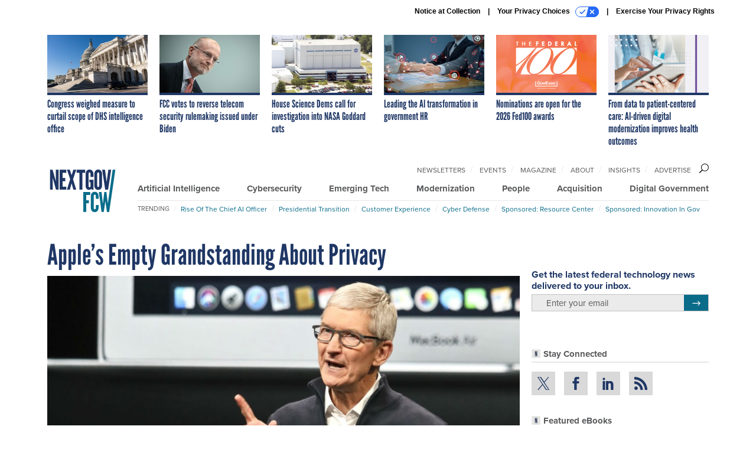

--- FILE ---
content_type: text/html; charset=utf-8
request_url: https://www.google.com/recaptcha/api2/anchor?ar=1&k=6LdOl7YqAAAAABKtsfQAMJd68i9_0s1IP1QM3v7N&co=aHR0cHM6Ly93d3cubmV4dGdvdi5jb206NDQz&hl=en&v=TkacYOdEJbdB_JjX802TMer9&size=normal&anchor-ms=20000&execute-ms=15000&cb=ei7i2p6m0axd
body_size: 45946
content:
<!DOCTYPE HTML><html dir="ltr" lang="en"><head><meta http-equiv="Content-Type" content="text/html; charset=UTF-8">
<meta http-equiv="X-UA-Compatible" content="IE=edge">
<title>reCAPTCHA</title>
<style type="text/css">
/* cyrillic-ext */
@font-face {
  font-family: 'Roboto';
  font-style: normal;
  font-weight: 400;
  src: url(//fonts.gstatic.com/s/roboto/v18/KFOmCnqEu92Fr1Mu72xKKTU1Kvnz.woff2) format('woff2');
  unicode-range: U+0460-052F, U+1C80-1C8A, U+20B4, U+2DE0-2DFF, U+A640-A69F, U+FE2E-FE2F;
}
/* cyrillic */
@font-face {
  font-family: 'Roboto';
  font-style: normal;
  font-weight: 400;
  src: url(//fonts.gstatic.com/s/roboto/v18/KFOmCnqEu92Fr1Mu5mxKKTU1Kvnz.woff2) format('woff2');
  unicode-range: U+0301, U+0400-045F, U+0490-0491, U+04B0-04B1, U+2116;
}
/* greek-ext */
@font-face {
  font-family: 'Roboto';
  font-style: normal;
  font-weight: 400;
  src: url(//fonts.gstatic.com/s/roboto/v18/KFOmCnqEu92Fr1Mu7mxKKTU1Kvnz.woff2) format('woff2');
  unicode-range: U+1F00-1FFF;
}
/* greek */
@font-face {
  font-family: 'Roboto';
  font-style: normal;
  font-weight: 400;
  src: url(//fonts.gstatic.com/s/roboto/v18/KFOmCnqEu92Fr1Mu4WxKKTU1Kvnz.woff2) format('woff2');
  unicode-range: U+0370-0377, U+037A-037F, U+0384-038A, U+038C, U+038E-03A1, U+03A3-03FF;
}
/* vietnamese */
@font-face {
  font-family: 'Roboto';
  font-style: normal;
  font-weight: 400;
  src: url(//fonts.gstatic.com/s/roboto/v18/KFOmCnqEu92Fr1Mu7WxKKTU1Kvnz.woff2) format('woff2');
  unicode-range: U+0102-0103, U+0110-0111, U+0128-0129, U+0168-0169, U+01A0-01A1, U+01AF-01B0, U+0300-0301, U+0303-0304, U+0308-0309, U+0323, U+0329, U+1EA0-1EF9, U+20AB;
}
/* latin-ext */
@font-face {
  font-family: 'Roboto';
  font-style: normal;
  font-weight: 400;
  src: url(//fonts.gstatic.com/s/roboto/v18/KFOmCnqEu92Fr1Mu7GxKKTU1Kvnz.woff2) format('woff2');
  unicode-range: U+0100-02BA, U+02BD-02C5, U+02C7-02CC, U+02CE-02D7, U+02DD-02FF, U+0304, U+0308, U+0329, U+1D00-1DBF, U+1E00-1E9F, U+1EF2-1EFF, U+2020, U+20A0-20AB, U+20AD-20C0, U+2113, U+2C60-2C7F, U+A720-A7FF;
}
/* latin */
@font-face {
  font-family: 'Roboto';
  font-style: normal;
  font-weight: 400;
  src: url(//fonts.gstatic.com/s/roboto/v18/KFOmCnqEu92Fr1Mu4mxKKTU1Kg.woff2) format('woff2');
  unicode-range: U+0000-00FF, U+0131, U+0152-0153, U+02BB-02BC, U+02C6, U+02DA, U+02DC, U+0304, U+0308, U+0329, U+2000-206F, U+20AC, U+2122, U+2191, U+2193, U+2212, U+2215, U+FEFF, U+FFFD;
}
/* cyrillic-ext */
@font-face {
  font-family: 'Roboto';
  font-style: normal;
  font-weight: 500;
  src: url(//fonts.gstatic.com/s/roboto/v18/KFOlCnqEu92Fr1MmEU9fCRc4AMP6lbBP.woff2) format('woff2');
  unicode-range: U+0460-052F, U+1C80-1C8A, U+20B4, U+2DE0-2DFF, U+A640-A69F, U+FE2E-FE2F;
}
/* cyrillic */
@font-face {
  font-family: 'Roboto';
  font-style: normal;
  font-weight: 500;
  src: url(//fonts.gstatic.com/s/roboto/v18/KFOlCnqEu92Fr1MmEU9fABc4AMP6lbBP.woff2) format('woff2');
  unicode-range: U+0301, U+0400-045F, U+0490-0491, U+04B0-04B1, U+2116;
}
/* greek-ext */
@font-face {
  font-family: 'Roboto';
  font-style: normal;
  font-weight: 500;
  src: url(//fonts.gstatic.com/s/roboto/v18/KFOlCnqEu92Fr1MmEU9fCBc4AMP6lbBP.woff2) format('woff2');
  unicode-range: U+1F00-1FFF;
}
/* greek */
@font-face {
  font-family: 'Roboto';
  font-style: normal;
  font-weight: 500;
  src: url(//fonts.gstatic.com/s/roboto/v18/KFOlCnqEu92Fr1MmEU9fBxc4AMP6lbBP.woff2) format('woff2');
  unicode-range: U+0370-0377, U+037A-037F, U+0384-038A, U+038C, U+038E-03A1, U+03A3-03FF;
}
/* vietnamese */
@font-face {
  font-family: 'Roboto';
  font-style: normal;
  font-weight: 500;
  src: url(//fonts.gstatic.com/s/roboto/v18/KFOlCnqEu92Fr1MmEU9fCxc4AMP6lbBP.woff2) format('woff2');
  unicode-range: U+0102-0103, U+0110-0111, U+0128-0129, U+0168-0169, U+01A0-01A1, U+01AF-01B0, U+0300-0301, U+0303-0304, U+0308-0309, U+0323, U+0329, U+1EA0-1EF9, U+20AB;
}
/* latin-ext */
@font-face {
  font-family: 'Roboto';
  font-style: normal;
  font-weight: 500;
  src: url(//fonts.gstatic.com/s/roboto/v18/KFOlCnqEu92Fr1MmEU9fChc4AMP6lbBP.woff2) format('woff2');
  unicode-range: U+0100-02BA, U+02BD-02C5, U+02C7-02CC, U+02CE-02D7, U+02DD-02FF, U+0304, U+0308, U+0329, U+1D00-1DBF, U+1E00-1E9F, U+1EF2-1EFF, U+2020, U+20A0-20AB, U+20AD-20C0, U+2113, U+2C60-2C7F, U+A720-A7FF;
}
/* latin */
@font-face {
  font-family: 'Roboto';
  font-style: normal;
  font-weight: 500;
  src: url(//fonts.gstatic.com/s/roboto/v18/KFOlCnqEu92Fr1MmEU9fBBc4AMP6lQ.woff2) format('woff2');
  unicode-range: U+0000-00FF, U+0131, U+0152-0153, U+02BB-02BC, U+02C6, U+02DA, U+02DC, U+0304, U+0308, U+0329, U+2000-206F, U+20AC, U+2122, U+2191, U+2193, U+2212, U+2215, U+FEFF, U+FFFD;
}
/* cyrillic-ext */
@font-face {
  font-family: 'Roboto';
  font-style: normal;
  font-weight: 900;
  src: url(//fonts.gstatic.com/s/roboto/v18/KFOlCnqEu92Fr1MmYUtfCRc4AMP6lbBP.woff2) format('woff2');
  unicode-range: U+0460-052F, U+1C80-1C8A, U+20B4, U+2DE0-2DFF, U+A640-A69F, U+FE2E-FE2F;
}
/* cyrillic */
@font-face {
  font-family: 'Roboto';
  font-style: normal;
  font-weight: 900;
  src: url(//fonts.gstatic.com/s/roboto/v18/KFOlCnqEu92Fr1MmYUtfABc4AMP6lbBP.woff2) format('woff2');
  unicode-range: U+0301, U+0400-045F, U+0490-0491, U+04B0-04B1, U+2116;
}
/* greek-ext */
@font-face {
  font-family: 'Roboto';
  font-style: normal;
  font-weight: 900;
  src: url(//fonts.gstatic.com/s/roboto/v18/KFOlCnqEu92Fr1MmYUtfCBc4AMP6lbBP.woff2) format('woff2');
  unicode-range: U+1F00-1FFF;
}
/* greek */
@font-face {
  font-family: 'Roboto';
  font-style: normal;
  font-weight: 900;
  src: url(//fonts.gstatic.com/s/roboto/v18/KFOlCnqEu92Fr1MmYUtfBxc4AMP6lbBP.woff2) format('woff2');
  unicode-range: U+0370-0377, U+037A-037F, U+0384-038A, U+038C, U+038E-03A1, U+03A3-03FF;
}
/* vietnamese */
@font-face {
  font-family: 'Roboto';
  font-style: normal;
  font-weight: 900;
  src: url(//fonts.gstatic.com/s/roboto/v18/KFOlCnqEu92Fr1MmYUtfCxc4AMP6lbBP.woff2) format('woff2');
  unicode-range: U+0102-0103, U+0110-0111, U+0128-0129, U+0168-0169, U+01A0-01A1, U+01AF-01B0, U+0300-0301, U+0303-0304, U+0308-0309, U+0323, U+0329, U+1EA0-1EF9, U+20AB;
}
/* latin-ext */
@font-face {
  font-family: 'Roboto';
  font-style: normal;
  font-weight: 900;
  src: url(//fonts.gstatic.com/s/roboto/v18/KFOlCnqEu92Fr1MmYUtfChc4AMP6lbBP.woff2) format('woff2');
  unicode-range: U+0100-02BA, U+02BD-02C5, U+02C7-02CC, U+02CE-02D7, U+02DD-02FF, U+0304, U+0308, U+0329, U+1D00-1DBF, U+1E00-1E9F, U+1EF2-1EFF, U+2020, U+20A0-20AB, U+20AD-20C0, U+2113, U+2C60-2C7F, U+A720-A7FF;
}
/* latin */
@font-face {
  font-family: 'Roboto';
  font-style: normal;
  font-weight: 900;
  src: url(//fonts.gstatic.com/s/roboto/v18/KFOlCnqEu92Fr1MmYUtfBBc4AMP6lQ.woff2) format('woff2');
  unicode-range: U+0000-00FF, U+0131, U+0152-0153, U+02BB-02BC, U+02C6, U+02DA, U+02DC, U+0304, U+0308, U+0329, U+2000-206F, U+20AC, U+2122, U+2191, U+2193, U+2212, U+2215, U+FEFF, U+FFFD;
}

</style>
<link rel="stylesheet" type="text/css" href="https://www.gstatic.com/recaptcha/releases/TkacYOdEJbdB_JjX802TMer9/styles__ltr.css">
<script nonce="YbluJ-8q1YPBOuM6qp9-eQ" type="text/javascript">window['__recaptcha_api'] = 'https://www.google.com/recaptcha/api2/';</script>
<script type="text/javascript" src="https://www.gstatic.com/recaptcha/releases/TkacYOdEJbdB_JjX802TMer9/recaptcha__en.js" nonce="YbluJ-8q1YPBOuM6qp9-eQ">
      
    </script></head>
<body><div id="rc-anchor-alert" class="rc-anchor-alert"></div>
<input type="hidden" id="recaptcha-token" value="[base64]">
<script type="text/javascript" nonce="YbluJ-8q1YPBOuM6qp9-eQ">
      recaptcha.anchor.Main.init("[\x22ainput\x22,[\x22bgdata\x22,\x22\x22,\[base64]/[base64]/[base64]/[base64]/[base64]/[base64]/[base64]/[base64]/bmV3IFVbVl0oa1swXSk6bj09Mj9uZXcgVVtWXShrWzBdLGtbMV0pOm49PTM/bmV3IFVbVl0oa1swXSxrWzFdLGtbMl0pOm49PTQ/[base64]/WSh6LnN1YnN0cmluZygzKSxoLGMsSixLLHcsbCxlKTpaeSh6LGgpfSxqSD1TLnJlcXVlc3RJZGxlQ2FsbGJhY2s/[base64]/[base64]/MjU1Ono/NToyKSlyZXR1cm4gZmFsc2U7cmV0dXJuIShoLkQ9KChjPShoLmRIPUosWCh6PzQzMjoxMyxoKSksYSgxMyxoLGguVCksaC5nKS5wdXNoKFtWaixjLHo/[base64]/[base64]\x22,\[base64]\\u003d\\u003d\x22,\[base64]/[base64]/Di0wgw4pLGiIrUABCwrFhw7DCvwLDswbCp0t3w5wMwpA3w5dFX8KoJ33DlkjDn8KYwo5HKWNowq/CjDY1VcOUcMK6KMOJFF4iCsKyOT9vwoY3wqNIRcKGwrfCh8KcWcOxw5/Dunp6PEHCgXjDg8KhckHDrsOgRgVdEMOywosKEFjDlmLCkybDh8KLJmPCoMO2wp07Ajs3EFbDhxLCicOxAiNXw7hpIDfDrcKGw4hDw5sDf8Kbw5sLwoLCh8Omw6EQLVBDRQrDlsKpAw3ChMKRw4/CusKXw7U3PMOYS1hCfj3DncOLwrtLM2PCsMKbwppAaDhwwo8+LETDpwHCoUkBw4rDrFfCoMKcPsKKw409w7YMRjA7QzV3w4nDoA1Bw5rCqBzCnxRfWzvCpMO8cU7Cm8ODWMOzwqE3wpnCkWZJwoASw5Nyw6HCpsO8T3/Ch8Kew5vDhDvDlcO9w4vDgMKPZMKRw7fDlAApOsOww4ZjFkAPwprDixnDgzcJBXrClBnCgVhAPsO0JwEywrYVw6tdwrfCkQfDmjTClcOcaEded8O/VRHDsH0ADE0+wr/[base64]/DizVZbxLCjH/DpsKSIA7DjVZzw4zCg8ODw4LCgHVpw4NPEEHCvwFHw57DhsOjHMO4QAktCXbCqjvCu8OvwqXDkcOnwqzDusOPwoNDw5HCosOwYzQiwpx2wq/Cp3zDrMOIw5ZyfMOBw7E4MsKkw7tYw5YxPlHDrsKMHsOkWsOyw6DDnsO8woBdQ1chw6rDjUpiTlHCrcORFylywprDpcK2woQKSMK6GUtrNsKwJMO6wovCoMK/[base64]/LcKfw7XDsl3DnTLCucOyw6LDsGpwRMONw6XCkcOmcMOkwqNNwrHDtsO0ZsOOX8Ofw5TDvsObA2EywowdI8KGNcOVw5rDnMO5CzcnfMK8WcOEw5EWwpjDicOUH8KIbMKwPW3DtcKbwotuMcOeHQc/[base64]/w5UEdsO2GgXDnMODw5TDmHTCqSbDl2hNwobCtxTCtcKVecONQwlQH2/DqMOXwo5lw6hMwolNw4/DhsO4L8KnWsKTwrpcagBGcMKiY3xywosrGFIpwo0Pw6hMcgVaLRpQw7/DngzDnVDDg8Ofwrcyw6nCiB7DmMOJEHXDnW56wrzCrBFgeC/DoyNUw7rDml88woXCmcO9w4nDoSPCiSrDgVxSeV4Uw4fCpTQ/wqPCmMO9wqLDmF4swoMqFgfCrxxMwp/DmcOrICPCv8OIe0nCqx/[base64]/CrgbDm8OJw4wJwrTDgsKow4hVIw/DrMKxRsKuFsKyScKWM8K6WcKSWj1zWyzCkHfClMOHXETCjMKDw47CtsOAw5bCmTHCnAobw7nCnHMzGhnCpXplw4bDuj7DvxtZdVPDq1pLNcKqwrg/fQ7DvsO4aMKlw4HChMKAwpTDrcOOwqgcwq9jwrvCjyQQIU0OGMKxwphqw4lrw60qwojCn8OoHMKiB8OXTHpObXUSwpxsLsKLLsOuU8OUwoAFwodzw6zCkg9JdsOTw6fDisOJwocdwp3ClH/DpMO9H8KRLFIKclbDssOCw6PDssKKwqnChxTDuTM3wrkYccK+wpXDuB7CtMKVdMKhRjLDgcO6dEdkwpjCqcKyXW/Cmw4twr7DkFMpHEliP25pwrlvVWBfw7vCsAdUe0/DqnjCj8OGwoRCw7XDosOpNMKcwrEkwrjCiTN+wovDpmvCqwg/w6lJw5tpT8K7d8Osd8K4wrlFw6rCgnZ5wrLDqThrw4syw5MHBsKKw54dHMOaLcOjwrUYNcKUB1LCsx7Dk8OAwo8wHsKhw5/DtUDDgMOCQMOUOMOcwpQfLmBgwr12w63DscOEwq0Bw6FOKDQEejnDscOzRsKGwrjChMKTw7UKwr0BNMOIRV/ChMOmw7HCi8KbwoYjGMKkdjbClsKlwrnDpmV/[base64]/w4UlXcOUw73Cun7CosOkPsKtJ8OnwqHDrBTCiMKUTMKOw6vDvFMMw6t7UsKHw4jDh3x8w4A4wqnDnULCtXhXwpzChDnCgggAGMOzMQ/ChChyJ8KdTH00LcOdJsKGQlTCvBnDlcKAXFJwwqoGwpUTRMOhwq3Ck8OebW/CtsKIw7Eaw712w51kQjzCk8OVwpgewqfDkS3CnhfCn8KuYMKgZX8/[base64]/w5fDh8Kmw7kBwoLCoW3CisOIw7EbwpPDqMKsGcKhw70HYE4VA1/DqsKLPcORwqvChH7CmcK6wozCvsKhw6jDrignEy3CnBXCnkMtLDFrwrcGfcKED3dQw57CpxbCtkrChMKgWMKRwr84R8Omwo3CpTjDmCkAw7DCgsK/fS4qwpLCok0yeMK3O23Dj8OjDsOdwoQfw5Urwocdw5nDjT/ChsKZw4slw5bDk8Ktw4pQS23CmDvCusOmw59Fw5fClGnCg8KGwp3CuiFoAcKTwolgw4sVw6pibF7DoFVuUDjCksO7wqvCvntkw7cDw4gEwprCv8O1WsKwPGHDusO4w7zDtcOLPMOdYQ/Ds3VNesKzcERsw4jCi0nDucOEw415UwRbw4FUw4LDicKDwqbDrcKNw54FC8Oyw60dwqXDhMO+S8KmwoVFZEnCgh7CnMK4wrvDrCMtw69MecOqwpPDssKFY8OYw7Rpw4fCg2UJPnE8DCloJVHCjsKLwoJHeTPDp8O3GyjCoUZbwoHDhsKwwoDDqMKUZDdnOCl/NXc4alLCpMOyChYLwqnCgQvCsMOGFnhbw74OwpNRwrHDtMKMwp1/OltcJcOAew0cw5YAOcKhIhvCnsOFw7BmwpXDt8OnSsKAwpfCohHCiWlow5HDisO5w7TCs0rDlMK5w4LCuMONBMOnCMKfXsOcwqTDmsOrRMOUw4nDmsKNwp8sb0XDmV7DtGlXw7JREcOVwphyBMO4w4kWM8KCQ8ONw6wNw6xlBw/CvsK1GTzDuhHDokPCk8KcccORwqhEw7zDnAJiFCkHw7djwpAmW8KKf3jDrRRqeG3Ds8KXwqFgWcK7UcK4woJfScO7w7c0HnwYwpfDusKDPUTDmsOrwq3Du8KeZwVVw5BhMwFUWQHCuAlPWBl4wpPDnFQbemZeZ8KEwrzDvcKpwrnDomBxKH3Cl8KeD8OFR8Olw4/DvzIaw6NGKFrDjUFiwrXCrQgjw43DuQvCmMOldcK8w5YMw5xUw4YfwqxiwoFhw7zCqSw9XMOWTMOCLSDCvGHCoBctUjo4wqEFw4pKw75Uwr41w5PDrcKkecKBwozCiyhpw6AxwrXCnhokwohCw7HCs8OqGy/CnhB8Z8OcwpZ8w7IRw6bCjm/[base64]/DvsOCeMKUw73CpCFewo3ClXklPsO/I8OiRAYMwrHDkm5rw5kHGjQyNV8IOsORZ0gwwqs2w6fCp1AzdQzDrjrCjMKzJFIUw4Qrwpl/[base64]/DjivDksOXwq/Cv8OfGcOdw77CpGcxwrwZZcKyw6bDg8OeEGUkw6fDkn7Cv8OVNQ/Dn8OpwrDCl8Oiw7LDjEXDnsKGwp/Dm2o2EVUQaRB0TMKPP0cSTTp+JijCtjPDpmpVw5DDjSF+P8Oww7AYwqHCjjHCnifDn8KPwo89JUMmYMOGajvDncOLXRnCgMOrw51ow60iFsOww7xec8OJMDZxSsOnwovDlg47w67DnjzCvjHCl0vCn8OQwosiwonDoy/Di3dfw6sow5/Dv8K/wrlTcXrDrMKsTRdIc35Ww6pGBVDDosOKVMK5OmVCwqZywqZwGcOGTMOow4rDjsKCw4TDjSwkUcK2MX/[base64]/CpHltwothw5c2woHDjiwIUC7DjMOMwo1ewr3Dv8KswoZXTFNpwoHDuMO3w4jDlMKawrwiXcKHw43DgcO3TsO4L8O5Ch5zecOkw5TCqCkEwqbDsHojw4NYw6rDjiQKQ8KHAMOQY8OUZMOZw7kGE8OQKgzDssOiFsKgw5cLWkTDlsK8w6bDoynDjUcJdSlpGWhxwpbDoV/[base64]/Cr2RuTiXCmG0cC8Krw5NOAn5ObhfDtMKLQUNCw7rDgzDDtsKOwq47BmHDr8O8GX/CpiEACsOHf2g4wpzDnjLCtMOvw78Lw5NOf8ONUyPClcOtwqAwV1nCksOVN03CmsOPQ8Olw4/DnTIjwoDCiH5tw5RwP8OzO2/CoW7DsEjCqcKqZMKPwqgubsKYasOlGcKFGsKCewfDoDNsC8KRasO4CQQkwqvCtMOwwo1RXsK6aHDDksOvw4vClQALSsO+woZuwq4EwrHCpWkPTcK/wqlFRMO9wpYLT3Jfw7PDg8KPLcK+wqXDqMKxIMKgFDzDl8Oww5Bqw4PDv8KcwozDnMKXY8OHKCs+w7QXSsKTcMKTMDcCwoFzEwfDlxdJbl94w6vDkMK8wpJHwpjDrcO1YRzCjwLCrMKPFsOqw5/CtWzCh8OtEcOOGcO1TVlSw5sMXcK7JcOXLsKRw7TCvz/[base64]/X308wqLDnUZlw6gvwoRtBGjDiMOZwr7Crl06Z8KNEsK8w7cAP2Jbw6onGsOFXcKxYmplYjbDrMKPwqnCjcK7X8OJw6XCgAY/wqTCp8K2W8Kawp1FwofDjxQyw4PCrcObcsKhBcKywpzCscKeBsKowrAew6DCssKKMgZDw6/DhlEzw5kDN2pvwp7DjAfChEjDosOTdiTCmcODdlhveiQtwpwLJgMQUcO8WmF0ElMJcxF/M8OQPMOoCcK7MMKswpsUGMOOJcOvWGnDtMOyMSfCsijDiMOwcsO2UGRNe8KmawXCvMOEeMObwoZ0bsO4XEbCtFk4RMKGwpPDv1DDnMO/Fy0ZAybCiS9Xw4weZcOow4nDsysmwrQfw6TDplvCpAvCr0DDr8ObwrBUYcO4O8KXw4stwpfDmx3Cs8K3w4TDu8OBA8KAUsOcYCM2wrrCrSTCgAnDhgJ9w4AHw6HCkMOTw5R5EsKVf8KLw6TDp8O0TsKuwrrCm3rCq1/DvjzCi1Vow75cZMKTw7xkU3cKwpDDgGNLdhbDuijCiMOPYVh0w4nCjwnCiC88w4t9w5TCscO+wpFOR8KVGsKRUMO3w64PwoDCvxlNecK8C8O/w6XCpsKQw5LDlsKWc8OzwpHCj8OFwpDCm8Kbw41Cw5ZEcH1qHMKqw4bDtsOgH0lCAVwbw5s4GSLCksO0PcObw5TCu8Oow7zCo8O6NsOhOiTDlcKnI8OPSwPDq8OMwoR/wrLChsOUw7HDoj3Cim3Ds8KjRCbDj0/DiU4lw5HCv8Olw7kLwrDCnsKFFMK/[base64]/CgXIvw6zCnsOuMC/CkcOAUcO4J2kWZR7DsC5pw74EwqTDi1vDkwQCwpfDicKGa8KrCMKvw6vDoMK9w7RzHcO9csKnOy/CtgfDgVozCzjDscO+woMkQSh/w6PDs1Q3ZxbCnVUaaMOrWVJ5w6vCiC7CsEgDw6x6wpVJH3fDuMKgBEspTTsYw5rDpR9Zwr3DvcKUfCHCisKiw7/[base64]/DgTjCicO7IMOhccOPJALDomHDtVDDl8OHwr/[base64]/wq0twqswbcKbwp/CuxbDrMOXw7LDv8KnJjjDucKJw5zDogvDtcOEfknDk2sJw6HDucOFwoceQcKmw7bCqTt2w7F1wqDCgMOJNMKZezzCicKNc2rDlGkTwpXChAIJwpJqw5pSSTXCnEh/w45Uw7dvwotiwrlVwo5/UUrCjFDDhMKEw4bCrcOdw6cEw50Two9NwpnCvcOcADEbw6w9wpsNwq/CjxbDhsOSesKHDV/CnXN2VMO4WxR0CsKrwpjDlADClgYuw45zwo7ClsKAw44bUMKBwq5HwrVzdEcaw7c0EXA2wq7CtTLDm8OBEsKDHsOmGHIwRi1Gwo7ClcOmwodiRcOawp0+w4Mcw6TCo8OYDhRuIFXCoMOGw4TCrH/[base64]/[base64]/CgmfCmcK4w4bDh8OVGMKdwprCncO1LmAOQyAGUsKfTcOgw77DpVjCigMjwrfCiMKaw43DhTrDsAHDgxrCtX3CmH0tw5wjwr8Rw7ZAwpLDvx8Dw4h2w7vCh8OQIMK8w4sQV8KBw5fDsV/CqVhDcW5bBsOsRXfDnsO6w5RRADTClcKDcMO2JiUvwqlRGSg/Izpow7VZSkwGw7cWw4JiG8OJw7JTX8Odwq/DiX57TsK2wqnCtcORVMK3YsOnRUvDuMK7wrEdw4VdwpEhQsO1w7NWw6nCvsKGDMKUbE/[base64]/[base64]/CulErw6gYA8KbDFTCisKiw73CrsKPLsKWXB5+wpdPwoM9wr1IwpIdQ8KuOh8lE2t8asO2JEHCgsK8w4Fvwp/CpSVKw4h1wqcgwrluW0hdHHs1a8OAdwnColnDmMOERVhawoHDrsOTw6Q1wrfDkE8qCy8/w7nCncKwIsO6KsKWw4U6VEvChU7Cnkctw69/[base64]/Do8ObYVpcfxsbwpfDjV7DpDzCtRrDlMO6J8KFLcK8wojCmcOaOQ1Rwo3CtsO/GX5sw4jDpsOEwobDssOKR8OgTHx8w7wWwrUZwoHDmMOPwq4kK0/[base64]/w6o0wrTCtzsCw6bDihjDuMKNw77Cs8OsMsKGB2g0w6LCvDIvEsOPwoxRw6F2w7p5CSUhCMK9w5d9HBc/w41Uw4XCmS07XsK1JDkQZ0HCv1LCvzZFwqMiw5DDlMOPCcK+dk9oasOKNMOCwrgjwr08Bw3DpHoje8KQEz/CmyzCusOMwpgVXcOvRMOJwpoVwr9sw7LDhwFaw48Ewpl3TcK6DFsuw7/CsMKQNkjDicOWw7xNwptmwqkkdwPDt3HDpE3DjAgsARUmd8KfK8OWw4QENj3DtMKbw63CssK8K1bCnjvDmcKzTMOzJVPCnsKuwp1QwroHwo3Dh0wvwqfCjjXCm8K0wrRxNCAmw4cIwrbCkMO/QjrDhm3Cs8KxdcOEdGpIwrHDjzzCgw8SVsO8w6Z8b8OSQXhKwqkTeMODXMK7ZMOaDhIDwr8mwrfDm8O1wrTDj8OCwrZewovDg8K5b8OxV8OnBXrCtmfDoW/CsnEnwqzDqcORw4EdwpjDusKdIsOgwqR0w4nCssOzw73DuMKqw4fDv1jCtjPDnWdoAcKwLMOqViVQw5JSwqglwo/Dn8OYVDnDvQp7BMKCRxrDrxtUDMOjwqPCmsOrwrzCscObEW3DvcKlw4Mkw7HDjhrDiCErwqPDuloWwonCjMONdMKSworDkcKyExo+wpfCoGgdOMODwrE1H8Odw4sgBmoqD8KWW8KIVTfDsRl3w5pKwoXDmcOKw7IjQcOSw7/CocO+wrzDoVDDt3VWwrXCpcOHwoTDhsOuF8KiwqUFX0VxccONw4PChSEbIi/Cp8O/GihJwrLDiCFDwqpbYcKUGcKyTMO/ZBcPNcOBw6jCh0IiwqE/[base64]/CsVXClsOOaMKpU8K3wokRwpUlIWILw4bDmSbDr8OkAcO9w5NSw6VcCcKRwqplwrTDsCZELiECWG5Jw4xmIMKrw4hww6zDncO3w7Ikw6PDuGLCk8KxwoTDizHDmSUnwqghL2bDqXNBw6/DmGjCgxDChsO3woHCmcKaP8KZwr9rwqUzcmJQTGsZw5xGw77DnGTDj8O5wpHCj8K7wpLCiMKQdlEAGgYCb2BbDX/DuMKcwocpw6FfP8O9Q8O7w5rCu8O2H8Kgw67CpXtTAsOsKzLCrVY7wqXDvQ7ChjoDYsO6woZQw5vCqhB7MTLClcKYw5kVU8KHw5jCocOTT8OQwrkEdCbCs0bDj0Jvw5PCtURLXcOfPX/[base64]/w7wrHih0bsOdw4PCj8OqPcKzPTTDoMKfIsKIwo/DgsKqw4RSw7rDo8O0woJqLjojwp3DvsO7T1jDpMOnE8Kpwq93e8KvcRAJaW3CmMKuRcKmw6TDgsOqPizCvCPDmSrCoRZ0HMOGK8OKw4/DpMOPw78dw7hOdTs9PsOmw44vU8OnCAbCq8KNKBHDqzQZBWFeJVTCocKnwoo5USfClMKEckfDlxnCv8KPw5ljP8OQwqnDgsKwYMOLRAHDiMKWwr8BwoDCl8Kzw63DkV/CrEsqw58pwpsTw4vCmcK1w7DDu8OhZsKENMK2w5tqwqDCtMKKwoZUw67CgHRBIMK/[base64]/CrFZMwpTCinZxwp/CoEPCl8KQLkg1woHCpMKWw7jDtmPCm8OsMMORYCMpEjZVRcOAwovDglp6YUfDt8O2wrLDrcK/Q8Kpw5lcKRHDp8OEbQk/wqrCv8Odw711w5wHw53Dm8O/cw5AK8OPHcKwwo/CuMKGBsKhw6k5ZsONwrrDqHlSWcOMNMOyWMKrdcKSCSDDscKOY1V2ZAhGwqtAKx5dBsKpwo9DfgNtw48ww4vCtgLCrG0KwoNcXR/ChcKRwoMXPsO7wo4vwprDoHHCkzVYBWHCi8KoN8O3BGTDmnbDhB8Mw5/[base64]/wpXDhmLDqHkewrnCh8O1B8KGUMKkTMOlbcKQCcK/ScOUCwN3dcOFKC9FFHUxwo54F8O9w5nCtcOMwoHCmGzDsDLDsMKpacK5eXlIw5MkCRAqAcOMw59QHMOEw7HDrMO5PHs/[base64]/[base64]/w6zChX7CuzvCqcOFJh9GDMOIw5EkwofCtsOwwrcVwrphw60JdcO2wrnDm8KOEz7CoMOawqorw6jDvBwjw7bDv8KUI3Y9clfCjDVRJMO9V2fDoMKswqrChCPCq8KOw5PDk8KUwp8NRsKmQsK0JMKewo7DlEFIwpp8woPCj00+HsKmQ8KWWhDCnFg/FsKowrnDisOXFjQgDV/CsQHCik7CgkIUBMO9SsOVXnDCjlTDjyXCiVnDjMOzMcO6wrPCosOxwoVFIzDDv8O+C8KxwqnCk8K1HsKDaSZ/SmXDncOXOcOfKlcIw7JRw73DhWUuwpvDhMKdw64Ow7ozCSNsGV9RwoRqw4rDs1EVa8KLw5jCmzIHAgzDqixxLsKQdMOyfybDkMOpwp8Ud8KvCwdmw4IRw7rDnMOSARnDgFLDjMKNX0hUw6bCk8Knw5vCjMOswpnCsmAawpfCnh/Cp8OvGX0dYRgXwpDCucK7w4vCicK2wpUwfyxWe2E0wrvCu0rDjFTCisOyw7vCgMK2C1jDgXLChcOGw7/ClsKswocpTg/CtixIHCbCqsOdIEnCpUfCj8KCwrvCnnMdeGs1w4LDiSbDhE0Vbghww7jCrSQ6R2M4OMKuMcOWFi3CjcK0eMO4wrIXSDI/wpbCvcO0e8OnDxUIMsOjw4fCvzLCt3YVwrbDmcOWwqzDqMOHw5rCtcKkwrAhw4PCpcOGCMKKwrLCkClUwqkjYlTCo8Klw7DDl8KCGcOAZw/DisO7VRPDq0XDpcOBw782D8KHw4LDnVXCgsKkawNuFsK/RcOMwoDDlcKNwroQwpDDmmABw4LDqMK/w71HG8KWb8K1MQnCjcO5JMKCwo08J18HScKhw6Zmwo0hDsKUNMO7w7TClSbDuMOwBcOaNS/[base64]/DuWHDqUdlbMOwTA7DisKyc8OvwotNwrbCox/CjMK5wr9/w6ZEwoLCmWw+ZcKmBVUCwrNNw4UwwrTCqSoMTsOAwr13wovChMO/w73Cj3B7LU/CmsKPwo0bwrLCkHBCRsO4P8KDw50Dw68HegLDrMOnwq/DkhtGw4fCuX80w6nCkk4lwrzDnmJUwp85Ow/CvVjDr8KbwpPCjsK0wrNOw7/CocOYTEfDmcKkbsO9wrYgwrAJw6XCnR0Ewpgawo7DrwBxw7bDssORw71cWA7Cq2UDw67CjkXDtVDCqsOfOMKxb8Kmwo3CkcK6wozDkMKiJsKLwpvDkcKUw6pRw5ZyRCUEZkc6AcOKcHbDm8KXIcK+w40nUgZ2wpANDMO/L8K/X8OGw6Nvwpl3EMOMwotFM8OYw70Sw5JpGsKIWMO4IsKwHX0twrLCq2LDoMKhwobDhMKkd8O6S2Q0BFMQSHxVw6k9AXrDk8OQwpkICTcvw5oLGGDChcOtw6rCu0bDlsOOecOwPsK5w5gdf8OgSiMeQmUicRPDmCLDqsKCRMO/w6XCkcKuciXCgMKgHBDDjsKIdjgeHMOrUMKkwqPCpjXDjMKswr7DicOrwpXDtXJCKhY5wpw1ZxfCicKfw4kWw4Ykw5JEwpDDlcK8JgMIw79bw5rCgErDo8OXHsOHDcOkwqDDq8KYQ0Q1wpE/a3IEEsOUwobCoQzCjsOJw7F/[base64]/wo8Mw6XDiQFIw5LDtXVDw4/CssOjOsKZwoQLWMKDwrlCw40Qw5fDj8OewpdiOMOVwrvCnsKrwoN9wrzCrMO4wpzDlHDDjCINFynDlkdSUDtSPcOIIcODw7U4wp5/w5bDjk8Ew70Mwp7DryDCmMK/wrfDmsOuCsOOw4ZYwrVjKBZGHMO4w4EZw4vDoMKIwrPChXjDmMOVOxYgdMKxBh1PWiE0eSPDtn0xw6PCmSwkE8KXH8O3w53Cjk/[base64]/DqClRwo0Hwo3Cu1l8FWUsccKGEm8BacObw5ovwpQgw5UvwowHcjLDmwF6A8OJdsKpw43CrcOOw6rCnWIQc8O2w5AGVsOpCGYndmsgwos4woR5wpfDssKRPcOUw7vDvcOgZjMKInPDnMOew48xw7s4w6DChR/Dm8OSw5Q+w6vDoizCq8OsSRpYfSfDtsOTeQMqw5rDuSfCn8OEwqVKMGEhwrMxdcKjQsKsw4AIwoIYHsKnw4jCjsObP8KtwplGIiHDr3F8RMKCVyTDpXgHwqHDlVI3w4MAN8K5YBvCggLDl8KYPWrCkQ09w6F0CsKzGcKULWR9cA/ComfCssOKfH7DnGvDnUpjdcKCw7IUw6DCu8KwbHRFMG0IRcOWw7PDs8OFwrzDhlF8w5NEQ1XCisOiIX7Dv8OvwoULCMKjwq3CgVooAMO2HFfCr3XCusKYSQNfw7lmWUrDtxgCwrPCrx3CmHFaw4dSw5fDoGU9KMOqRcKvwqopwp4ewo8ZwrPDrsKjwrjCsz/Dm8OvYAnDoMOMEsKvc03DtBoCwrIYPcKiw4XChsOLw5t8woASwrYbQy3Cs0nDuQ9JwpbCnsOUScOaewUowrx9wqbCqMK8w7bDmcKbw6LChMKTw5t5w4QaIhspwqICOMOSw5bDmyVLCSomW8ODwprDh8OWd2XDpVrCrC5/AcKDw4fCg8KDwp3Chx4ww5bDs8OsKMKkwr0bbQbCtMOhMVk/w7TCtSPDty0Kw5khOBdIWnjChXvDnsKbGFXDocKWwp4+csOIwr/Ch8ODw5zCgsOgwpTCi2rCkkTDtcOgfnXCq8OLXjfCoMOQw6TChD7Dh8OLNHzCs8ORT8KSwpbCgiHDjhp/w5c8N0bCvsKbD8OkV8OWRcOlVMK0w5w1AnPDsFrDnMKGH8K0w4/DlBPCt1Igw7jCoMOVwpjCscKqASTCn8Oaw6ASARPCssKfOk5MUHHDhMK/dAwORMK8CsKlVcKtw4zCqMONacOBW8O6wp8hE3bCisOkwp3CrcONw4gGwrHChzIOCcOeJTjCqMOwVjJ3w45KwqdwPsK/w4cKw5Z+wrTCsGDDuMK/b8Kswq5xwpRnw7zCrg53w7zCqnvCn8OBw4hZaCVtwobDlnp4woVzYMOrw5PCiVFFw7vDi8KCOMKGOj7CpwTCtn1TwqxpwokdLcO/R0pbwonCu8OowpHDj8OQwoTDk8OBCMKgQMKQwqDCucK5wpHDtsK4KMOGw4ZIwplCJ8OPw6zCgMKvwprDqcKlwoXCtSdvw4/DqFtpVXfCkBHDul8qwqXCj8OVRsOSwqLDq8K8w5UUV0LCpjXChMKfw7HCiDIRwrU9X8Oow7jCpsKPwp/CjcKRE8O8CMKjwoPDl8OJw4zCoybCk116w7/CnhbCq15+woTCmxBuw4nCmlt2wrbCk0zDni7DkcKiDMOYFMKdU8Oqw6dzwonClnTCrsOXwqc6w546LikMwrpcVFVjw7gmwrxjw54Tw7TCvMOHbsO0wojDt8OCCsOfOFBaEsKKDTrDjWTDtB/CgcKNJMOFKsOmwr89w4HChm7CjMOVwpXDnMOBZGhIwp9kwr7Dl8KSw4U3PUkmWsK8XQ3CjsKlXlPDsMKEQMKVf2rDtxomU8KTw4rCui/DgMOtR1QTwoYAwo8BwolwJX0Lwqxsw6rDoG5UJMOwfMKzwqNHcG8VKmTCoDkKwrDDtjrDgMKlLWHDkcOWC8OIwovDlMOtLcKWD8OQAXvCssOVHhRFw4oHVMKnLMORwrvChTM3Pg/[base64]/CmHQYwr/Ck8K0F8Orw797TcOvXRfCm13DpcKXw7vConxwYsO1w5pWL3A/WVLCncOHfjDCisOwwoF6w75ILSjDqkVFwpHDmcOJwrTDrsKbwrp1ZHlbc0suJAHCoMOncXpSw6rCmyvCjWkQwo0wwp9nw5TDkMOdw78xw7LCmMK9wrfDujvDoQbDgAZnwrhmDE3CucO/w4bCt8Ksw43ChMO7e8Kwf8OYw5PDpUfCjcOOwqBOwr/CnlxTw5/Cp8KRHSNfwobCjwTDjivCl8OVwrDCp1g1wq8OwoHCncObA8KqbMOJXH1aKQwAacKGwrAUw7UbSGUYbMOqFFEOBx/DgzN1DMK1LBwtW8KuK3XDgnvCmGBmw5Bbw6LDkMOow6tdw6LDpWZENkFawpHCuMOow6fCqFvClDLDksOywrAbw4vChRxnwo3CjiPDl8KFw7LDnX4CwrJvw5tbw77DtHPDn0TDs2fDi8KnKz3DqcKAwp/Dk2Aqwo4AfsKwwp5zHcKPVsO1w5jCg8OgCXTDqcK7w59zwqhAw4HCjygbTHnDrcO5w77ClgtOeMOBworCq8K3TR3DnMOZw5B4ScKvw7IpL8Ktw7xpIMOoDEDCvsKUecKaSU7Dvzg7woMsHn/Cm8Kow5LDhsOYwrTCtsOwfFxqw5/DmsKJwoUTbFzDm8OkQkjDhsKcaXbDgsOQw7whfcOPTcK7wpI9ZU3Dk8O3w4fDvDTCi8K+w6XCoWzDmsKcwp0jeUBhJHouwr3DqMOHaG/Dny0CCcOfw4t5wqBNw6UCWlrCo8OKQG3CmMKgbsOPw7DCt2pkw4fCsiRHwpZKw4zCnlLDkMKRwoB4FsOVw5/DmcOvwoHDqsKZwoICJRfCun9NdcOjw6vDpMKcw43ClcKdw77Cv8OGNsOiWRbCucK+wqFAEn5de8OXHGrDgMOAwo/[base64]/DnifCoy1nw5ASwogdBy/[base64]/[base64]/wrM4wozCqMKGw6Elwq5SwoPDk8K/MsOcX8KfeGvDjMKtw7E8VFzCosORQ2jDojbDsFHCp20vXAHCrRbDoXNJYGovVcOkQMOUw49qE3rCpCNsDsK+Vh54wqEhw4TDn8KKDsKgwp/CgsKPw6d8w4xIGcKgNUfDmcOSSMOfw7zDrRLClcOXwpYQJsOvMRrCjcOhIEliMcOOw7vDgyzDnsOBXm4NwpzDuEbCiMOOwq7Dg8OoZALDq8K1w6PDvk/CukIEwr3DmsKBwp8Ww445wqPCpsKmwpjDs2DDm8KQwpzDlnN4wpM9w780w6fDv8KCWcK/w4ISP8O0c8KcVQ3CqMKkwq8rw5/CmzvCoB44VlbCtjkSwrrDoCAgTwfCpzLCgcOhbcK9wrNJQzLDgsKjH0g8w5bCisKpw4PCtsKEI8O1wrl4a17CkcOpM3YGw6rDmVjCqcKNwq/[base64]/[base64]/wrHCi8OBwp3CkcOjwojDgS7Cr8Oww4h0w4oNw7PCkmrCqyzDigwXa8Okw6hWw7TDsjTDnGnCuRN1N07DskfDt2Yrw5AAV27DrMOtw63DlMOewqBhLMK4NsO2C8OHW8Khwq08w58VIcO2w5wZwq/DlX0eBsOAWcK3GcKbURbCosKfajrCk8KUwp7Ds1nCp3Rya8OuwonCnR8dcSFQwqjCqsKPwocnw5Y5wp7CnSYFw6jDg8Osw7Q1Gm3Cl8KfIkl7AH7DusKvw64Rw6N/HMKETH7Cs0IifsK2w73DlxRKPUY6w7fClxdzwrYswp/CrF7DmkNjAMKDTAbCp8KrwrE6eyDDozHCgj9Mw7vDn8KZdsOvw6JSw7nDgMKGKnAJCcOtwrXDqMO8ccKIYgbDlRYLVcKjwpzCiDhww6BxwpwAXH7Ck8OYWyPCuF5/KcOQw4IGc3vCu0vDtcKPw5nDjBvDrsKvw4VQwrHDhw5nMF8THXJjw5shw4PCshvCsybDrklAw5dyLCgoKxbDh8OSNMOxw4YmPAdZaznCgMK4Q2U6H2kAOsKJWMKjBRdQASHCucODXcKDMx91eFZvXypHwoLDty5ZL8KKwqzCk3PCgQlpw6wGwqkfLUgCw77Cs1zCkA/DhcKjw4xww6sWY8O5w58AwpfChMKHZn/DicO3RMKHNsK8w6DDvMOKw6DCvTjDomgjHyrCviFlHFbCusOlw5xowpbDlcK5woPDgRAawqUQNlXCsBoLwqLDj2/DplF7wrTDiFrChgnCnsKew6UFDcOUNsKYw5bDocKrcn4mw4/DsMOzGx4WdMO8ZBPDtxk8w7/DvxFPb8OZwqhjETfDmmBCw7vDrcOhw5MpwqFMwojDncOwwrNJEmnCuR1kwqNpw5DCrMOMQMK5w7rDnsKsIjpKw68KMsKxBifDnWt4cU7Dq8KIVFzDlMK4w73DiClowr/[base64]/CkcO/wqTCoVd+K8OEPcKGw6vDjzvDtcOfwp3ChcKYQsKSwpTCtsOww5zCoz0gJcKGSsOMEQAsYsOjZyXDjB/DlMKKZMOKW8KywrPCq8O7Iy7Di8OhwrDCmzdHw7PCsEgdZcO2eg19wr7DoQ3DgMKMw7rCncOkw6x6N8OEwqfDv8KZFcOlwrorwoTDncKPwrvDjcO0C19/[base64]/[base64]/BxXCtMKiwovCjHvDpsOcI0wdNsOBw7jDj1cvw5vCisOiB8O8w7RwPcKDbDbChsKCwrrCvyfCthYfwp0SbX9RwpfDtQNfwppvw5vCisKyw5rDlMO/[base64]/FMOfwqcCWSZTwojDpArDgcOyS8KxMnbDjMOlw5nCq30PwoUyZsOvw5Ftw4Z9DMKgW8K8wrtMO3MoE8Ozw799dsKyw5rChMOcLMKbPcODwoLDskATOxAmw7ZsXnrDhTrDsSlxw4/DnXhSJcOuw4LDr8Kqw4FTw5PDmhF4FcOSDMOGwqgXw5DDrMOkwojChcKUw5jDqcKJPWPCuyhYW8OERFhAMsOJBMOrw7vDn8O9UVTCrVrDv1/DhExrw5ZSwoo2C8OwwprDlTwXNFR4w6sEPjx5wrHChkA1w4knw5wqwpV0GsOZa3Mww4nDjETCgcONwo3CgcODwpdpeXfDtV8HwrLDp8OxwolywoIQw5DCoW7DqVDDnsOfZcKPw6wwQRt2f8O0a8KOaD9DfGFyKMOJHsO5CMKOwoR+EFh2wofCjsK4WcKSN8K/wpjCmsOjwpnCoW/DqyskbMKkA8KqZcOyVcO8F8ObwoIzwpJqw4jDhcOMOGtEbsK7wonCpmDDiAZ0IcK/QWEPFRDDmn0JRmbDpSHDocOVw5zCiEF5wqrCpUIVRVBiXMOtwqIxw5N0w5hDA0PDqkA1wrVlZE/CgE3DkVvDhMOlw4bCgQo3HcOCwqjDhsOTJXQKXUBBwo0lI8OQwr3CmEFWwotkXEw8wqZZw4TCmGJfWBELw5AbQcKvIcKOw5zCnsKfw7V4wr7DhArDocKnw4gSP8Oswq5Sw4EDMGhSwqIqNMKMRUHDu8K4c8O2RsK5C8OiFMOIFyjCh8OqO8OUw5kHYAgCw4/DgnXDsyDDhcOGKDrDtUQOwqBAPsK8wpEvw6p7YsKrbcO7ICoiGhQvw5Mtw6jDthzDpV4Ew7zDgsOIdwpiVcO6worChFojwpMoRsO6wpPCusKmwo7Cl2HCnWBjW0sQVcK4E8KmJMOof8KXwrNAw7VIw58QdsKcw71/FsKZU3F+AMKiwowOwqvCkA02DhJMw48wwoTCiBUJwq/Du8OQEHEPAMKtGWTCphTCpMKeVcOrDVTDgUfCv8K6RsKewrBPwrzCgMKGdE/Cq8OocW52wqVLYTjCt3jDvBTDknHCgm1Dw4MNw71yw5JGw4Ixw7bDq8ObSsOkWMKXwp7ClMOEwo97dMOXTQnCm8OfwonCvMKFw5g6A0TCuAbCnMOFPBwBw6LDusOVTAnClg/DmgoWwpfDusOWR0tGT2Vuwp98wr/Dtx02w7VJKsOhwoojw7M8w4jCsVJHw6Viw7DDi0lFQ8KVJ8OaQHXDhH1/esOmwqU9wrzCuTFNwrBywqUqesKfw40OwqfDhMKFw6cabVDCp3HCosOoLWjCncOkEHHCp8KcwpwtUnNnH15Nw7k8IcKMEkEHF2k/[base64]/Dh0IIUCTCpnfDiEFJZMOqwplJwqYnwoYzwqVhw4RvQMO2NzDDuF98FcK9w7kqYSx3wqt/GMKzw5dDw6DCnsOMwpxuIMOlwqAaFcKtwq3DjMKFw6bDrBpowoTChRM8BMKfLcKhWsKiw4xDwrIpw7Z/[base64]/CrzpYGsKVw7HCuAYIFS7CmsK8wqcWw5HDp1JwC8K7wpHDuj3Dtl0Tw5/[base64]/CtMKTwpTCnMOmw7PDmnXCq8OBwoXCjy/Dr8OrwrHCn8Okw70tLgZJLcOWwr8fwolhLcOsJTI3Q8O2W2vDgMK5KMKOw5LChATCpwNaSWZ/woXCjhIDfXrCqMKoYR/DvcKewosvZy7Con3DqMKlw7M2w4LCtsKLRznCmMOtw70ALsKpwr7CsMOkFiM4C0fDmitTw44LHcOle8Oywodzwrcpw6/Du8OpH8KFwqVswqrCm8KCwpAsw4fDiDDDtMKQVld+wq3DthIQAsOgVMOtwpPDt8K9w6fDszTCp8KTAD1iw6bDngrChkHCpWbDhsKQwpgwwoLCtsOpwqByVTVXWMKnT0xUwrrClg1RQQp/YMOEWMOowo3DkgMxwrnDkg1nw7jDtsOIwocLwrbCvDfCtUrCt8O0EsK0dMKMw7Ihw6Mow7fCosOZOEdvVWDCk8OZw4UBw4jCtA4gw6QlMMKbwp3DhMKuAsKdwo7DksK7w4E4w4ppfndxwo0HDVTCh17Ds8OCD0/[base64]/DnGABwo9ewo4Iw4xZw50rw4jCrsOQw6UMdcKiJTrDjsKZwqdqwpvDplfDnsOEw5cjP05uw7HDmMK5w79SFhZ6w7fCgXXClMO1d8KIw4bCglkRwqtCw7A7wo/CqsKgw6YHVWnDrBjDsBrCl8KkT8KAwpk+w57Dp8OJDlTCtW/CoUbCinrCksOZRMOtVsKUbXbDmMKMwpPCp8OmUMKuw7PDgsOmX8KbD8K8OsKTw55cUMKeQsOkw6vCmsK2wroqwrJ0wqIKw64yw7LDhMOYw43CisKNWXkgJiBPQ0JSwqMcw7rCsMODwqvCmE3Cj8KidxEZwrpMIGchw552ZhDDoy/CjRI0w5ZQw64Iwr9aw4IdwrzDty1jfcOdw5PDtgdLwqrCjWfDvcKyfcKmw7PDvMKWwrfDvsKVw6rDnjzColJdw5bChktRLcOhw5EDwqXCrRLCiMKpWMKMwonDucO2P8KkwrVvFh/DhMOcHyhyP0k6PElyElnDnMOZUH47w6AFwpE9PkhHwrbCocOeTWsrd8KJHRkfUQ9WZcK9eMKLVMKAOsOmw6Ynw5USwpdIwrhgw4JEc09sG2ElwqFLb0HDvsOKw7Rzw5vConPDtArDosOGw7LDnw/Ck8OhfcKCwqF0wrHCom5jKVAFZsOlb1leT8OaGcOhVy/CiwzCnMK0NAgQwo8ew6hZwr/DhcOQCmEWRsOQw5LCmzXDizjClsKMw4DCvktMdBkvwqYmwobClGjDu23DtyFbwqrCvmrDtVHChhXCucOgw4wrw5IADHLDmsKIwo8Aw7EEE8Kuw7vDnsOQwqrCpgpywpjCmcKwG8KBw6rDmcO4wqscwo/CncOvw5YmwqrDqMOcw4NawpnCrjcLwprCssKtwrt1w7Qnw54qFMK4Wj7DnmrDrcKDwoo7wqfDqsORdGjCocKgwpXCq1VeYcOQ\x22],null,[\x22conf\x22,null,\x226LdOl7YqAAAAABKtsfQAMJd68i9_0s1IP1QM3v7N\x22,0,null,null,null,1,[21,125,63,73,95,87,41,43,42,83,102,105,109,121],[7668936,556],0,null,null,null,null,0,null,0,1,700,1,null,0,\[base64]/tzcYADoGZWF6dTZkEg4Iiv2INxgAOgVNZklJNBoZCAMSFR0U8JfjNw7/vqUGGcSdCRmc4owCGQ\\u003d\\u003d\x22,0,0,null,null,1,null,0,0],\x22https://www.nextgov.com:443\x22,null,[1,1,1],null,null,null,0,3600,[\x22https://www.google.com/intl/en/policies/privacy/\x22,\x22https://www.google.com/intl/en/policies/terms/\x22],\x22h+rEuSYxCyE2re+gT3LS6ayHi4z1KdcuR3K2LSAIgk8\\u003d\x22,0,0,null,1,1763769216173,0,0,[239],null,[73,229],\x22RC-DxW-30X2es0aXQ\x22,null,null,null,null,null,\x220dAFcWeA6NEshgFmCCfMk8JUpoX_MuT3r9sjsVlqjfHgFYKeirnsRBgp__QzEZklg50xBnXJVvhw5eI_OYGccpJbc_GElTaODzzQ\x22,1763852015938]");
    </script></body></html>

--- FILE ---
content_type: text/html; charset=utf-8
request_url: https://www.google.com/recaptcha/api2/aframe
body_size: -245
content:
<!DOCTYPE HTML><html><head><meta http-equiv="content-type" content="text/html; charset=UTF-8"></head><body><script nonce="ywDGJq7FZNjJKASPvBB90A">/** Anti-fraud and anti-abuse applications only. See google.com/recaptcha */ try{var clients={'sodar':'https://pagead2.googlesyndication.com/pagead/sodar?'};window.addEventListener("message",function(a){try{if(a.source===window.parent){var b=JSON.parse(a.data);var c=clients[b['id']];if(c){var d=document.createElement('img');d.src=c+b['params']+'&rc='+(localStorage.getItem("rc::a")?sessionStorage.getItem("rc::b"):"");window.document.body.appendChild(d);sessionStorage.setItem("rc::e",parseInt(sessionStorage.getItem("rc::e")||0)+1);localStorage.setItem("rc::h",'1763765620624');}}}catch(b){}});window.parent.postMessage("_grecaptcha_ready", "*");}catch(b){}</script></body></html>

--- FILE ---
content_type: application/javascript
request_url: https://cs.iubenda.com/cookie-solution/confs/js/82489582.js
body_size: 139
content:
_iub.csRC = { consApiKey: 'p8CIR3DHwU5lDjRfKPKRMLvHyctlB92x', consentDatabasePublicKey: 'Gmq7V2oztzS52sZ1R2AEedQF1mxiEpAa' }
_iub.csEnabled = true;
_iub.csPurposes = [4,5,2,1,3];
_iub.cpUpd = 1715619281;
_iub.csFeatures = {"geolocation_setting":true,"cookie_solution_white_labeling":1,"rejection_recovery":false,"full_customization":true,"multiple_languages":true,"mobile_app_integration":false};
_iub.csT = null;
_iub.googleConsentModeV2 = true;
_iub.totalNumberOfProviders = 8;


--- FILE ---
content_type: application/javascript
request_url: https://www.nextgov.com/static/compressed/django/js/cbe1ed2af0d0.js
body_size: 69619
content:
/*!
  hey, [be]Lazy.js - v1.8.2 - 2016.10.25
  A fast, small and dependency free lazy load script (https://github.com/dinbror/blazy)
  (c) Bjoern Klinggaard - @bklinggaard - http://dinbror.dk/blazy
*/
;(function(e,t){"function"==typeof define&&define.amd?define(t):"object"==typeof exports?module.exports=t():e.Blazy=t()})(this,function(){function e(e){var n=e._util;n.elements=a(e.options),n.count=n.elements.length,n.destroyed&&(n.destroyed=!1,e.options.container&&h(e.options.container,function(e){l(e,"scroll",n.validateT)}),l(window,"resize",n.saveViewportOffsetT),l(window,"resize",n.validateT),l(window,"scroll",n.validateT)),t(e)}function t(e){for(var t=e._util,r=0;r<t.count;r++){var i=t.elements[r],s;e:{var u=i;s=e.options;var a=u.getBoundingClientRect();if(s.container&&g&&(u=u.closest(s.containerClass))){u=u.getBoundingClientRect(),s=n(u,v)?n(a,{top:u.top-s.offset,right:u.right+s.offset,bottom:u.bottom+s.offset,left:u.left-s.offset}):!1;break e}s=n(a,v)}if(s||o(i,e.options.successClass))e.load(i),t.elements.splice(r,1),t.count--,r--}0===t.count&&e.destroy()}function n(e,t){return e.right>=t.left&&e.bottom>=t.top&&e.left<=t.right&&e.top<=t.bottom}function r(e,t,n){if(!o(e,n.successClass)&&(t||n.loadInvisible||0<e.offsetWidth&&0<e.offsetHeight))if(t=e.getAttribute(d)||e.getAttribute(n.src)){t=t.split(n.separator);var r=t[m&&1<t.length?1:0],a=e.getAttribute(n.srcset),f="img"===e.nodeName.toLowerCase(),p=(t=e.parentNode)&&"picture"===t.nodeName.toLowerCase();if(f||void 0===e.src){var v=new Image,g=function(){n.error&&n.error(e,"invalid"),u(e,n.errorClass),c(v,"error",g),c(v,"load",y)},y=function(){f?p||s(e,r,a):e.style.backgroundImage='url("'+r+'")',i(e,n),c(v,"load",y),c(v,"error",g)};p&&(v=e,h(t.getElementsByTagName("source"),function(e){var t=n.srcset,r=e.getAttribute(t);r&&(e.setAttribute("srcset",r),e.removeAttribute(t))})),l(v,"error",g),l(v,"load",y),s(v,r,a)}else e.src=r,i(e,n)}else"video"===e.nodeName.toLowerCase()?(h(e.getElementsByTagName("source"),function(e){var t=n.src,r=e.getAttribute(t);r&&(e.setAttribute("src",r),e.removeAttribute(t))}),e.load(),i(e,n)):(n.error&&n.error(e,"missing"),u(e,n.errorClass))}function i(e,t){u(e,t.successClass),t.success&&t.success(e),e.removeAttribute(t.src),e.removeAttribute(t.srcset),h(t.breakpoints,function(t){e.removeAttribute(t.src)})}function s(e,t,n){n&&e.setAttribute("srcset",n),e.src=t}function o(e,t){return-1!==(" "+e.className+" ").indexOf(" "+t+" ")}function u(e,t){o(e,t)||(e.className+=" "+t)}function a(e){var t=[];e=e.root.querySelectorAll(e.selector);for(var n=e.length;n--;t.unshift(e[n]));return t}function f(e){v.bottom=(window.innerHeight||document.documentElement.clientHeight)+e,v.right=(window.innerWidth||document.documentElement.clientWidth)+e}function l(e,t,n){e.attachEvent?e.attachEvent&&e.attachEvent("on"+t,n):e.addEventListener(t,n,{capture:!1,passive:!0})}function c(e,t,n){e.detachEvent?e.detachEvent&&e.detachEvent("on"+t,n):e.removeEventListener(t,n,{capture:!1,passive:!0})}function h(e,t){if(e&&t)for(var n=e.length,r=0;r<n&&!1!==t(e[r],r);r++);}function p(e,t,n){var r=0;return function(){var i=+(new Date);i-r<t||(r=i,e.apply(n,arguments))}}var d,v,m,g;return function(n){if(!document.querySelectorAll){var i=document.createStyleSheet();document.querySelectorAll=function(e,t,n,r,s){s=document.all,t=[],e=e.replace(/\[for\b/gi,"[htmlFor").split(",");for(n=e.length;n--;){i.addRule(e[n],"k:v");for(r=s.length;r--;)s[r].currentStyle.k&&t.push(s[r]);i.removeRule(0)}return t}}var s=this,o=s._util={};o.elements=[],o.destroyed=!0,s.options=n||{},s.options.error=s.options.error||!1,s.options.offset=s.options.offset||100,s.options.root=s.options.root||document,s.options.success=s.options.success||!1,s.options.selector=s.options.selector||".b-lazy",s.options.separator=s.options.separator||"|",s.options.containerClass=s.options.container,s.options.container=s.options.containerClass?document.querySelectorAll(s.options.containerClass):!1,s.options.errorClass=s.options.errorClass||"b-error",s.options.breakpoints=s.options.breakpoints||!1,s.options.loadInvisible=s.options.loadInvisible||!1,s.options.successClass=s.options.successClass||"b-loaded",s.options.validateDelay=s.options.validateDelay||25,s.options.saveViewportOffsetDelay=s.options.saveViewportOffsetDelay||50,s.options.srcset=s.options.srcset||"data-srcset",s.options.src=d=s.options.src||"data-src",g=Element.prototype.closest,m=1<window.devicePixelRatio,v={},v.top=0-s.options.offset,v.left=0-s.options.offset,s.revalidate=function(){e(s)},s.load=function(e,t){var n=this.options;void 0===e.length?r(e,t,n):h(e,function(e){r(e,t,n)})},s.destroy=function(){var e=this._util;this.options.container&&h(this.options.container,function(t){c(t,"scroll",e.validateT)}),c(window,"scroll",e.validateT),c(window,"resize",e.validateT),c(window,"resize",e.saveViewportOffsetT),e.count=0,e.elements.length=0,e.destroyed=!0},o.validateT=p(function(){t(s)},s.options.validateDelay,s),o.saveViewportOffsetT=p(function(){f(s.options.offset)},s.options.saveViewportOffsetDelay,s),f(s.options.offset),h(s.options.breakpoints,function(e){if(e.width>=window.screen.width)return d=e.src,!1}),setTimeout(function(){e(s)})}});

(function(e,t){"use strict";var n=e.History=e.History||{},r=e.jQuery;if(typeof n.Adapter!="undefined")throw new Error("History.js Adapter has already been loaded...");n.Adapter={bind:function(e,t,n){r(e).bind(t,n)},trigger:function(e,t,n){r(e).trigger(t,n)},extractEventData:function(e,n,r){var i=n&&n.originalEvent&&n.originalEvent[e]||r&&r[e]||t;return i},onDomLoad:function(e){r(e)}},typeof n.init!="undefined"&&n.init()})(window),function(e,t){"use strict";var n=e.console||t,r=e.document,i=e.navigator,s=!1,o=e.setTimeout,u=e.clearTimeout,a=e.setInterval,f=e.clearInterval,l=e.JSON,c=e.alert,h=e.History=e.History||{},p=e.history;try{s=e.sessionStorage,s.setItem("TEST","1"),s.removeItem("TEST")}catch(d){s=!1}l.stringify=l.stringify||l.encode,l.parse=l.parse||l.decode;if(typeof h.init!="undefined")throw new Error("History.js Core has already been loaded...");h.init=function(e){return typeof h.Adapter=="undefined"?!1:(typeof h.initCore!="undefined"&&h.initCore(),typeof h.initHtml4!="undefined"&&h.initHtml4(),!0)},h.initCore=function(d){if(typeof h.initCore.initialized!="undefined")return!1;h.initCore.initialized=!0,h.options=h.options||{},h.options.hashChangeInterval=h.options.hashChangeInterval||100,h.options.safariPollInterval=h.options.safariPollInterval||500,h.options.doubleCheckInterval=h.options.doubleCheckInterval||500,h.options.disableSuid=h.options.disableSuid||!1,h.options.storeInterval=h.options.storeInterval||1e3,h.options.busyDelay=h.options.busyDelay||250,h.options.debug=h.options.debug||!1,h.options.initialTitle=h.options.initialTitle||r.title,h.options.html4Mode=h.options.html4Mode||!1,h.options.delayInit=h.options.delayInit||!1,h.intervalList=[],h.clearAllIntervals=function(){var e,t=h.intervalList;if(typeof t!="undefined"&&t!==null){for(e=0;e<t.length;e++)f(t[e]);h.intervalList=null}},h.debug=function(){(h.options.debug||!1)&&h.log.apply(h,arguments)},h.log=function(){var e=typeof n!="undefined"&&typeof n.log!="undefined"&&typeof n.log.apply!="undefined",t=r.getElementById("log"),i,s,o,u,a;e?(u=Array.prototype.slice.call(arguments),i=u.shift(),typeof n.debug!="undefined"?n.debug.apply(n,[i,u]):n.log.apply(n,[i,u])):i="\n"+arguments[0]+"\n";for(s=1,o=arguments.length;s<o;++s){a=arguments[s];if(typeof a=="object"&&typeof l!="undefined")try{a=l.stringify(a)}catch(f){}i+="\n"+a+"\n"}return t?(t.value+=i+"\n-----\n",t.scrollTop=t.scrollHeight-t.clientHeight):e||c(i),!0},h.getInternetExplorerMajorVersion=function(){var e=h.getInternetExplorerMajorVersion.cached=typeof h.getInternetExplorerMajorVersion.cached!="undefined"?h.getInternetExplorerMajorVersion.cached:function(){var e=3,t=r.createElement("div"),n=t.getElementsByTagName("i");while((t.innerHTML="<!--[if gt IE "+ ++e+"]><i></i><![endif]-->")&&n[0]);return e>4?e:!1}();return e},h.isInternetExplorer=function(){var e=h.isInternetExplorer.cached=typeof h.isInternetExplorer.cached!="undefined"?h.isInternetExplorer.cached:Boolean(h.getInternetExplorerMajorVersion());return e},h.options.html4Mode?h.emulated={pushState:!0,hashChange:!0}:h.emulated={pushState:!Boolean(e.history&&e.history.pushState&&e.history.replaceState&&!/ Mobile\/([1-7][a-z]|(8([abcde]|f(1[0-8]))))/i.test(i.userAgent)&&!/AppleWebKit\/5([0-2]|3[0-2])/i.test(i.userAgent)),hashChange:Boolean(!("onhashchange"in e||"onhashchange"in r)||h.isInternetExplorer()&&h.getInternetExplorerMajorVersion()<8)},h.enabled=!h.emulated.pushState,h.bugs={setHash:Boolean(!h.emulated.pushState&&i.vendor==="Apple Computer, Inc."&&/AppleWebKit\/5([0-2]|3[0-3])/.test(i.userAgent)),safariPoll:Boolean(!h.emulated.pushState&&i.vendor==="Apple Computer, Inc."&&/AppleWebKit\/5([0-2]|3[0-3])/.test(i.userAgent)),ieDoubleCheck:Boolean(h.isInternetExplorer()&&h.getInternetExplorerMajorVersion()<8),hashEscape:Boolean(h.isInternetExplorer()&&h.getInternetExplorerMajorVersion()<7)},h.isEmptyObject=function(e){for(var t in e)if(e.hasOwnProperty(t))return!1;return!0},h.cloneObject=function(e){var t,n;return e?(t=l.stringify(e),n=l.parse(t)):n={},n},h.getRootUrl=function(){var e=r.location.protocol+"//"+(r.location.hostname||r.location.host);if(r.location.port||!1)e+=":"+r.location.port;return e+="/",e},h.getBaseHref=function(){var e=r.getElementsByTagName("base"),t=null,n="";return e.length===1&&(t=e[0],n=t.href.replace(/[^\/]+$/,"")),n=n.replace(/\/+$/,""),n&&(n+="/"),n},h.getBaseUrl=function(){var e=h.getBaseHref()||h.getBasePageUrl()||h.getRootUrl();return e},h.getPageUrl=function(){var e=h.getState(!1,!1),t=(e||{}).url||h.getLocationHref(),n;return n=t.replace(/\/+$/,"").replace(/[^\/]+$/,function(e,t,n){return/\./.test(e)?e:e+"/"}),n},h.getBasePageUrl=function(){var e=h.getLocationHref().replace(/[#\?].*/,"").replace(/[^\/]+$/,function(e,t,n){return/[^\/]$/.test(e)?"":e}).replace(/\/+$/,"")+"/";return e},h.getFullUrl=function(e,t){var n=e,r=e.substring(0,1);return t=typeof t=="undefined"?!0:t,/[a-z]+\:\/\//.test(e)||(r==="/"?n=h.getRootUrl()+e.replace(/^\/+/,""):r==="#"?n=h.getPageUrl().replace(/#.*/,"")+e:r==="?"?n=h.getPageUrl().replace(/[\?#].*/,"")+e:t?n=h.getBaseUrl()+e.replace(/^(\.\/)+/,""):n=h.getBasePageUrl()+e.replace(/^(\.\/)+/,"")),n.replace(/\#$/,"")},h.getShortUrl=function(e){var t=e,n=h.getBaseUrl(),r=h.getRootUrl();return h.emulated.pushState&&(t=t.replace(n,"")),t=t.replace(r,"/"),h.isTraditionalAnchor(t)&&(t="./"+t),t=t.replace(/^(\.\/)+/g,"./").replace(/\#$/,""),t},h.getLocationHref=function(e){return e=e||r,e.URL===e.location.href?e.location.href:e.location.href===decodeURIComponent(e.URL)?e.URL:e.location.hash&&decodeURIComponent(e.location.href.replace(/^[^#]+/,""))===e.location.hash?e.location.href:e.URL.indexOf("#")==-1&&e.location.href.indexOf("#")!=-1?e.location.href:e.URL||e.location.href},h.store={},h.idToState=h.idToState||{},h.stateToId=h.stateToId||{},h.urlToId=h.urlToId||{},h.storedStates=h.storedStates||[],h.savedStates=h.savedStates||[],h.normalizeStore=function(){h.store.idToState=h.store.idToState||{},h.store.urlToId=h.store.urlToId||{},h.store.stateToId=h.store.
stateToId||{}},h.getState=function(e,t){typeof e=="undefined"&&(e=!0),typeof t=="undefined"&&(t=!0);var n=h.getLastSavedState();return!n&&t&&(n=h.createStateObject()),e&&(n=h.cloneObject(n),n.url=n.cleanUrl||n.url),n},h.getIdByState=function(e){var t=h.extractId(e.url),n;if(!t){n=h.getStateString(e);if(typeof h.stateToId[n]!="undefined")t=h.stateToId[n];else if(typeof h.store.stateToId[n]!="undefined")t=h.store.stateToId[n];else{for(;;){t=(new Date).getTime()+String(Math.random()).replace(/\D/g,"");if(typeof h.idToState[t]=="undefined"&&typeof h.store.idToState[t]=="undefined")break}h.stateToId[n]=t,h.idToState[t]=e}}return t},h.normalizeState=function(e){var t,n;if(!e||typeof e!="object")e={};if(typeof e.normalized!="undefined")return e;if(!e.data||typeof e.data!="object")e.data={};return t={},t.normalized=!0,t.title=e.title||"",t.url=h.getFullUrl(e.url?e.url:h.getLocationHref()),t.hash=h.getShortUrl(t.url),t.data=h.cloneObject(e.data),t.id=h.getIdByState(t),t.cleanUrl=t.url.replace(/\??\&_suid.*/,""),t.url=t.cleanUrl,n=!h.isEmptyObject(t.data),(t.title||n)&&h.options.disableSuid!==!0&&(t.hash=h.getShortUrl(t.url).replace(/\??\&_suid.*/,""),/\?/.test(t.hash)||(t.hash+="?"),t.hash+="&_suid="+t.id),t.hashedUrl=h.getFullUrl(t.hash),(h.emulated.pushState||h.bugs.safariPoll)&&h.hasUrlDuplicate(t)&&(t.url=t.hashedUrl),t},h.createStateObject=function(e,t,n){var r={data:e,title:t,url:n};return r=h.normalizeState(r),r},h.getStateById=function(e){e=String(e);var n=h.idToState[e]||h.store.idToState[e]||t;return n},h.getStateString=function(e){var t,n,r;return t=h.normalizeState(e),n={data:t.data,title:e.title,url:e.url},r=l.stringify(n),r},h.getStateId=function(e){var t,n;return t=h.normalizeState(e),n=t.id,n},h.getHashByState=function(e){var t,n;return t=h.normalizeState(e),n=t.hash,n},h.extractId=function(e){var t,n,r,i;return e.indexOf("#")!=-1?i=e.split("#")[0]:i=e,n=/(.*)\&_suid=([0-9]+)$/.exec(i),r=n?n[1]||e:e,t=n?String(n[2]||""):"",t||!1},h.isTraditionalAnchor=function(e){var t=!/[\/\?\.]/.test(e);return t},h.extractState=function(e,t){var n=null,r,i;return t=t||!1,r=h.extractId(e),r&&(n=h.getStateById(r)),n||(i=h.getFullUrl(e),r=h.getIdByUrl(i)||!1,r&&(n=h.getStateById(r)),!n&&t&&!h.isTraditionalAnchor(e)&&(n=h.createStateObject(null,null,i))),n},h.getIdByUrl=function(e){var n=h.urlToId[e]||h.store.urlToId[e]||t;return n},h.getLastSavedState=function(){return h.savedStates[h.savedStates.length-1]||t},h.getLastStoredState=function(){return h.storedStates[h.storedStates.length-1]||t},h.hasUrlDuplicate=function(e){var t=!1,n;return n=h.extractState(e.url),t=n&&n.id!==e.id,t},h.storeState=function(e){return h.urlToId[e.url]=e.id,h.storedStates.push(h.cloneObject(e)),e},h.isLastSavedState=function(e){var t=!1,n,r,i;return h.savedStates.length&&(n=e.id,r=h.getLastSavedState(),i=r.id,t=n===i),t},h.saveState=function(e){return h.isLastSavedState(e)?!1:(h.savedStates.push(h.cloneObject(e)),!0)},h.getStateByIndex=function(e){var t=null;return typeof e=="undefined"?t=h.savedStates[h.savedStates.length-1]:e<0?t=h.savedStates[h.savedStates.length+e]:t=h.savedStates[e],t},h.getCurrentIndex=function(){var e=null;return h.savedStates.length<1?e=0:e=h.savedStates.length-1,e},h.getHash=function(e){var t=h.getLocationHref(e),n;return n=h.getHashByUrl(t),n},h.unescapeHash=function(e){var t=h.normalizeHash(e);return t=decodeURIComponent(t),t},h.normalizeHash=function(e){var t=e.replace(/[^#]*#/,"").replace(/#.*/,"");return t},h.setHash=function(e,t){var n,i;return t!==!1&&h.busy()?(h.pushQueue({scope:h,callback:h.setHash,args:arguments,queue:t}),!1):(h.busy(!0),n=h.extractState(e,!0),n&&!h.emulated.pushState?h.pushState(n.data,n.title,n.url,!1):h.getHash()!==e&&(h.bugs.setHash?(i=h.getPageUrl(),h.pushState(null,null,i+"#"+e,!1)):r.location.hash=e),h)},h.escapeHash=function(t){var n=h.normalizeHash(t);return n=e.encodeURIComponent(n),h.bugs.hashEscape||(n=n.replace(/\%21/g,"!").replace(/\%26/g,"&").replace(/\%3D/g,"=").replace(/\%3F/g,"?")),n},h.getHashByUrl=function(e){var t=String(e).replace(/([^#]*)#?([^#]*)#?(.*)/,"$2");return t=h.unescapeHash(t),t},h.setTitle=function(e){var t=e.title,n;t||(n=h.getStateByIndex(0),n&&n.url===e.url&&(t=n.title||h.options.initialTitle));try{r.getElementsByTagName("title")[0].innerHTML=t.replace("<","&lt;").replace(">","&gt;").replace(" & "," &amp; ")}catch(i){}return r.title=t,h},h.queues=[],h.busy=function(e){typeof e!="undefined"?h.busy.flag=e:typeof h.busy.flag=="undefined"&&(h.busy.flag=!1);if(!h.busy.flag){u(h.busy.timeout);var t=function(){var e,n,r;if(h.busy.flag)return;for(e=h.queues.length-1;e>=0;--e){n=h.queues[e];if(n.length===0)continue;r=n.shift(),h.fireQueueItem(r),h.busy.timeout=o(t,h.options.busyDelay)}};h.busy.timeout=o(t,h.options.busyDelay)}return h.busy.flag},h.busy.flag=!1,h.fireQueueItem=function(e){return e.callback.apply(e.scope||h,e.args||[])},h.pushQueue=function(e){return h.queues[e.queue||0]=h.queues[e.queue||0]||[],h.queues[e.queue||0].push(e),h},h.queue=function(e,t){return typeof e=="function"&&(e={callback:e}),typeof t!="undefined"&&(e.queue=t),h.busy()?h.pushQueue(e):h.fireQueueItem(e),h},h.clearQueue=function(){return h.busy.flag=!1,h.queues=[],h},h.stateChanged=!1,h.doubleChecker=!1,h.doubleCheckComplete=function(){return h.stateChanged=!0,h.doubleCheckClear(),h},h.doubleCheckClear=function(){return h.doubleChecker&&(u(h.doubleChecker),h.doubleChecker=!1),h},h.doubleCheck=function(e){return h.stateChanged=!1,h.doubleCheckClear(),h.bugs.ieDoubleCheck&&(h.doubleChecker=o(function(){return h.doubleCheckClear(),h.stateChanged||e(),!0},h.options.doubleCheckInterval)),h},h.safariStatePoll=function(){var t=h.extractState(h.getLocationHref()),n;if(!h.isLastSavedState(t))return n=t,n||(n=h.createStateObject()),h.Adapter.trigger(e,"popstate"),h;return},h.back=function(e){return e!==!1&&h.busy()?(h.pushQueue({scope:h,callback:h.back,args:arguments,queue:e}),!1):(h.busy(!0),h.doubleCheck(function(){h.back(!1)}),p.go(-1),!0)},h.forward=function(e){return e!==!1&&
h.busy()?(h.pushQueue({scope:h,callback:h.forward,args:arguments,queue:e}),!1):(h.busy(!0),h.doubleCheck(function(){h.forward(!1)}),p.go(1),!0)},h.go=function(e,t){var n;if(e>0)for(n=1;n<=e;++n)h.forward(t);else{if(!(e<0))throw new Error("History.go: History.go requires a positive or negative integer passed.");for(n=-1;n>=e;--n)h.back(t)}return h};if(h.emulated.pushState){var v=function(){};h.pushState=h.pushState||v,h.replaceState=h.replaceState||v}else h.onPopState=function(t,n){var r=!1,i=!1,s,o;return h.doubleCheckComplete(),s=h.getHash(),s?(o=h.extractState(s||h.getLocationHref(),!0),o?h.replaceState(o.data,o.title,o.url,!1):(h.Adapter.trigger(e,"anchorchange"),h.busy(!1)),h.expectedStateId=!1,!1):(r=h.Adapter.extractEventData("state",t,n)||!1,r?i=h.getStateById(r):h.expectedStateId?i=h.getStateById(h.expectedStateId):i=h.extractState(h.getLocationHref()),i||(i=h.createStateObject(null,null,h.getLocationHref())),h.expectedStateId=!1,h.isLastSavedState(i)?(h.busy(!1),!1):(h.storeState(i),h.saveState(i),h.setTitle(i),h.Adapter.trigger(e,"statechange"),h.busy(!1),!0))},h.Adapter.bind(e,"popstate",h.onPopState),h.pushState=function(t,n,r,i){if(h.getHashByUrl(r)&&h.emulated.pushState)throw new Error("History.js does not support states with fragement-identifiers (hashes/anchors).");if(i!==!1&&h.busy())return h.pushQueue({scope:h,callback:h.pushState,args:arguments,queue:i}),!1;h.busy(!0);var s=h.createStateObject(t,n,r);return h.isLastSavedState(s)?h.busy(!1):(h.storeState(s),h.expectedStateId=s.id,p.pushState(s.id,s.title,s.url),h.Adapter.trigger(e,"popstate")),!0},h.replaceState=function(t,n,r,i){if(h.getHashByUrl(r)&&h.emulated.pushState)throw new Error("History.js does not support states with fragement-identifiers (hashes/anchors).");if(i!==!1&&h.busy())return h.pushQueue({scope:h,callback:h.replaceState,args:arguments,queue:i}),!1;h.busy(!0);var s=h.createStateObject(t,n,r);return h.isLastSavedState(s)?h.busy(!1):(h.storeState(s),h.expectedStateId=s.id,p.replaceState(s.id,s.title,s.url),h.Adapter.trigger(e,"popstate")),!0};if(s){try{h.store=l.parse(s.getItem("History.store"))||{}}catch(m){h.store={}}h.normalizeStore()}else h.store={},h.normalizeStore();h.Adapter.bind(e,"unload",h.clearAllIntervals),h.saveState(h.storeState(h.extractState(h.getLocationHref(),!0))),s&&(h.onUnload=function(){var e,t,n;try{e=l.parse(s.getItem("History.store"))||{}}catch(r){e={}}e.idToState=e.idToState||{},e.urlToId=e.urlToId||{},e.stateToId=e.stateToId||{};for(t in h.idToState){if(!h.idToState.hasOwnProperty(t))continue;e.idToState[t]=h.idToState[t]}for(t in h.urlToId){if(!h.urlToId.hasOwnProperty(t))continue;e.urlToId[t]=h.urlToId[t]}for(t in h.stateToId){if(!h.stateToId.hasOwnProperty(t))continue;e.stateToId[t]=h.stateToId[t]}h.store=e,h.normalizeStore(),n=l.stringify(e);try{s.setItem("History.store",n)}catch(i){if(i.code!==DOMException.QUOTA_EXCEEDED_ERR)throw i;s.length&&(s.removeItem("History.store"),s.setItem("History.store",n))}},h.intervalList.push(a(h.onUnload,h.options.storeInterval)),h.Adapter.bind(e,"beforeunload",h.onUnload),h.Adapter.bind(e,"unload",h.onUnload));if(!h.emulated.pushState){h.bugs.safariPoll&&h.intervalList.push(a(h.safariStatePoll,h.options.safariPollInterval));if(i.vendor==="Apple Computer, Inc."||(i.appCodeName||"")==="Mozilla")h.Adapter.bind(e,"hashchange",function(){h.Adapter.trigger(e,"popstate")}),h.getHash()&&h.Adapter.onDomLoad(function(){h.Adapter.trigger(e,"hashchange")})}},(!h.options||!h.options.delayInit)&&h.init()}(window);

(function(e){"use strict";function v(t,n,r){"addEventListener"in e?t.addEventListener(n,r,!1):"attachEvent"in e&&t.attachEvent("on"+n,r)}function m(t,n,r){"removeEventListener"in e?t.removeEventListener(n,r,!1):"detachEvent"in e&&t.detachEvent("on"+n,r)}function g(){var t=["moz","webkit","o","ms"],n;for(n=0;n<t.length&&!f;n+=1)f=e[t[n]+"RequestAnimationFrame"];f||E("setup","RequestAnimationFrame not supported")}function y(t){var n="Host page: "+t;return e.top!==e.self&&(e.parentIFrame&&e.parentIFrame.getId?n=e.parentIFrame.getId()+": "+t:n="Nested host page: "+t),n}function b(e){return o+"["+y(e)+"]"}function w(e){return c[e]?c[e].log:n}function E(e,t){T("log",e,t,w(e))}function S(e,t){T("info",e,t,w(e))}function x(e,t){T("warn",e,t,!0)}function T(t,n,r,i){!0===i&&"object"==typeof e.console&&console[t](b(n),r)}function N(t){function n(){function e(){_($),A(J)}i("Height"),i("Width"),D(e,$,"init")}function r(){var e=V.substr(u).split(":");return{iframe:c[e[0]].iframe,id:e[0],height:e[1],width:e[2],type:e[3]}}function i(e){var t=Number(c[J]["max"+e]),n=Number(c[J]["min"+e]),r=e.toLowerCase(),i=Number($[r]);E(J,"Checking "+r+" is in range "+n+"-"+t),i<n&&(i=n,E(J,"Set "+r+" to min value")),i>t&&(i=t,E(J,"Set "+r+" to max value")),$[r]=""+i}function f(){function e(){function e(){var e=0,t=!1;E(J,"Checking connection is from allowed list of origins: "+r);for(;e<r.length;e++)if(r[e]===n){t=!0;break}return t}function t(){var e=c[J].remoteHost;return E(J,"Checking connection is from: "+e),n===e}return r.constructor===Array?e():t()}var n=t.origin,r=c[J].checkOrigin;if(r&&""+n!="null"&&!e())throw new Error("Unexpected message received from: "+n+" for "+$.iframe.id+". Message was: "+t.data+". This error can be disabled by setting the checkOrigin: false option or by providing of array of trusted domains.");return!0}function l(){return o===(""+V).substr(0,u)&&V.substr(u).split(":")[0]in c}function h(){var e=$.type in{"true":1,"false":1,"undefined":1};return e&&E(J,"Ignoring init message from meta parent page"),e}function d(e){return V.substr(V.indexOf(":")+s+e)}function g(e){E(J,"MessageCallback passed: {iframe: "+$.iframe.id+", message: "+e+"}"),R("messageCallback",{iframe:$.iframe,message:JSON.parse(e)}),E(J,"--")}function y(){var t=document.body.getBoundingClientRect(),n=$.iframe.getBoundingClientRect();return JSON.stringify({iframeHeight:n.height,iframeWidth:n.width,clientHeight:Math.max(document.documentElement.clientHeight,e.innerHeight||0),clientWidth:Math.max(document.documentElement.clientWidth,e.innerWidth||0),offsetTop:parseInt(n.top-t.top,10),offsetLeft:parseInt(n.left-t.left,10),scrollTop:e.pageYOffset,scrollLeft:e.pageXOffset})}function b(e,t){function n(){P("Send Page Info","pageInfo:"+y(),e,t)}j(n,32)}function w(){function t(t,r){function s(){c[i]?b(c[i].iframe,i):n()}["scroll","resize"].forEach(function(n){E(i,t+n+" listener for sendPageInfo"),r(e,n,s)})}function n(){t("Remove ",m)}function r(){t("Add ",v)}var i=J;r(),c[i].stopPageInfo=n}function T(){c[J]&&c[J].stopPageInfo&&(c[J].stopPageInfo(),delete c[J].stopPageInfo)}function N(){var e=!0;return null===$.iframe&&(x(J,"IFrame ("+$.id+") not found"),e=!1),e}function B(e){var t=e.getBoundingClientRect();return L(J),{x:Math.floor(Number(t.left)+Number(a.x)),y:Math.floor(Number(t.top)+Number(a.y))}}function F(t){function n(){a=o,I(),E(J,"--")}function r(){return{x:Number($.width)+s.x,y:Number($.height)+s.y}}function i(){e.parentIFrame?e.parentIFrame["scrollTo"+(t?"Offset":"")](o.x,o.y):x(J,"Unable to scroll to requested position, window.parentIFrame not found")}var s=t?B($.iframe):{x:0,y:0},o=r();E(J,"Reposition requested from iFrame (offset x:"+s.x+" y:"+s.y+")"),e.top!==e.self?i():n()}function I(){!1!==R("scrollCallback",a)?A(J):O()}function q(t){function n(){var e=B(o);E(J,"Moving to in page link (#"+i+") at x: "+e.x+" y: "+e.y),a={x:e.x,y:e.y},I(),E(J,"--")}function r(){e.parentIFrame?e.parentIFrame.moveToAnchor(i):E(J,"In page link #"+i+" not found and window.parentIFrame not found")}var i=t.split("#")[1]||"",s=decodeURIComponent(i),o=document.getElementById(s)||document.getElementsByName(s)[0];o?n():e.top!==e.self?r():E(J,"In page link #"+i+" not found")}function R(e,t){return C(J,e,t)}function U(){c[J].firstRun&&X();switch($.type){case"close":k($.iframe);break;case"message":g(d(6));break;case"scrollTo":F(!1);break;case"scrollToOffset":F(!0);break;case"pageInfo":b(c[J].iframe,J),w();break;case"pageInfoStop":T();break;case"inPageLink":q(d(9));break;case"reset":M($);break;case"init":n(),R("initCallback",$.iframe),R("resizedCallback",$);break;default:n(),R("resizedCallback",$)}}function z(e){var t=!0;return c[e]||(t=!1,x($.type+" No settings for "+e+". Message was: "+V)),t}function W(){for(var e in c)P("iFrame requested init",H(e),document.getElementById(e),e)}function X(){c[J].firstRun=!1}var V=t.data,$={},J=null;"[iFrameResizerChild]Ready"===V?W():l()?($=r(),J=p=$.id,!h()&&z(J)&&(E(J,"Received: "+V),N()&&f()&&U())):S(J,"Ignored: "+V)}function C(e,t,n){var r=null,i=null;if(c[e]){r=c[e][t];if("function"!=typeof r)throw new TypeError(t+" on iFrame["+e+"] is not a function");i=r(n)}return i}function k(e){var t=e.id;E(t,"Removing iFrame: "+t),e.parentNode.removeChild(e),C(t,"closedCallback",t),E(t,"--"),delete c[t]}function L(t){null===a&&(a={x:e.pageXOffset!==undefined?e.pageXOffset:document.documentElement.scrollLeft,y:e.pageYOffset!==undefined?e.pageYOffset:document.documentElement.scrollTop},E(t,"Get page position: "+a.x+","+a.y))}function A(t){null!==a&&(e.scrollTo(a.x,a.y),E(t,"Set page position: "+a.x+","+a.y),O())}function O(){a=null}function M(e){function t(){_(e),P("reset","reset",e.iframe,e.id)}E(e.id,"Size reset requested by "+("init"===e.type?"host page":"iFrame")),L(e.id),D(t,e,"reset")}function _(e){function t(t){e.iframe.style[t]=e[t]+"px",E(e.id,"IFrame ("+s+") "+t+" set to "+e[t]+"px")}function n(t){!r&&"0"===e[t]&&(r=!0,E(s,"Hidden iFrame detected, creating visibility listener"),F())}function i(e){t(e),n(e)}var s=e.iframe
.id;c[s]&&(c[s].sizeHeight&&i("height"),c[s].sizeWidth&&i("width"))}function D(e,t,n){n!==t.type&&f?(E(t.id,"Requesting animation frame"),f(e)):e()}function P(e,t,n,r){function i(){var i=c[r].targetOrigin;E(r,"["+e+"] Sending msg to iframe["+r+"] ("+t+") targetOrigin: "+i),n.contentWindow.postMessage(o+t,i)}function s(){S(r,"["+e+"] IFrame("+r+") not found"),c[r]&&delete c[r]}function u(){n&&"contentWindow"in n&&null!==n.contentWindow?i():s()}r=r||n.id,c[r]&&u()}function H(e){return e+":"+c[e].bodyMarginV1+":"+c[e].sizeWidth+":"+c[e].log+":"+c[e].interval+":"+c[e].enablePublicMethods+":"+c[e].autoResize+":"+c[e].bodyMargin+":"+c[e].heightCalculationMethod+":"+c[e].bodyBackground+":"+c[e].bodyPadding+":"+c[e].tolerance+":"+c[e].inPageLinks+":"+c[e].resizeFrom+":"+c[e].widthCalculationMethod}function B(e,r){function i(){function t(t){Infinity!==c[T][t]&&0!==c[T][t]&&(e.style[t]=c[T][t]+"px",E(T,"Set "+t+" = "+c[T][t]+"px"))}function n(e){if(c[T]["min"+e]>c[T]["max"+e])throw new Error("Value for min"+e+" can not be greater than max"+e)}n("Height"),n("Width"),t("maxHeight"),t("minHeight"),t("maxWidth"),t("minWidth")}function s(){var e=r&&r.id||d.id+t++;return null!==document.getElementById(e)&&(e+=t++),e}function o(t){return p=t,""===t&&(e.id=t=s(),n=(r||{}).log,p=t,E(t,"Added missing iframe ID: "+t+" ("+e.src+")")),t}function u(){E(T,"IFrame scrolling "+(c[T].scrolling?"enabled":"disabled")+" for "+T),e.style.overflow=!1===c[T].scrolling?"hidden":"auto",e.scrolling=!1===c[T].scrolling?"no":"yes"}function a(){if("number"==typeof c[T].bodyMargin||"0"===c[T].bodyMargin)c[T].bodyMarginV1=c[T].bodyMargin,c[T].bodyMargin=""+c[T].bodyMargin+"px"}function f(){var t=c[T].firstRun,n=c[T].heightCalculationMethod in l;!t&&n&&M({iframe:e,height:0,width:0,type:"init"})}function h(){Function.prototype.bind&&(c[T].iframe.iFrameResizer={close:k.bind(null,c[T].iframe),resize:P.bind(null,"Window resize","resize",c[T].iframe),moveToAnchor:function(e){P("Move to anchor","inPageLink:"+e,c[T].iframe,T)},sendMessage:function(e){e=JSON.stringify(e),P("Send Message","message:"+e,c[T].iframe,T)}})}function m(t){function n(){P("iFrame.onload",t,e),f()}v(e,"load",n),P("init",t,e)}function g(e){if("object"!=typeof e)throw new TypeError("Options is not an object")}function y(e){for(var t in d)d.hasOwnProperty(t)&&(c[T][t]=e.hasOwnProperty(t)?e[t]:d[t])}function b(e){return""===e||"file://"===e?"*":e}function w(t){t=t||{},c[T]={firstRun:!0,iframe:e,remoteHost:e.src.split("/").slice(0,3).join("/")},g(t),y(t),c[T].targetOrigin=!0===c[T].checkOrigin?b(c[T].remoteHost):"*"}function S(){return T in c&&"iFrameResizer"in e}var T=o(e.id);S()?x(T,"Ignored iFrame, already setup."):(w(r),u(),i(),a(),m(H(T)),h())}function j(e,t){null===h&&(h=setTimeout(function(){h=null,e()},t))}function F(){function t(){function e(e){function t(t){return"0px"===c[e].iframe.style[t]}function n(e){return null!==e.offsetParent}n(c[e].iframe)&&(t("height")||t("width"))&&P("Visibility change","resize",c[e].iframe,e)}for(var t in c)e(t)}function n(e){E("window","Mutation observed: "+e[0].target+" "+e[0].type),j(t,16)}function r(){var e=document.querySelector("body"),t={attributes:!0,attributeOldValue:!1,characterData:!0,characterDataOldValue:!1,childList:!0,subtree:!0},r=new i(n);r.observe(e,t)}var i=e.MutationObserver||e.WebKitMutationObserver;i&&r()}function I(e){function t(){R("Window "+e,"resize")}E("window","Trigger event: "+e),j(t,16)}function q(){function e(){R("Tab Visable","resize")}"hidden"!==document.visibilityState&&(E("document","Trigger event: Visiblity change"),j(e,16))}function R(e,t){function n(e){return"parent"===c[e].resizeFrom&&c[e].autoResize&&!c[e].firstRun}for(var r in c)n(r)&&P(e,t,document.getElementById(r),r)}function U(){v(e,"message",N),v(e,"resize",function(){I("resize")}),v(document,"visibilitychange",q),v(document,"-webkit-visibilitychange",q),v(e,"focusin",function(){I("focus")}),v(e,"focus",function(){I("focus")})}function z(){function e(e,n){function r(){if(!n.tagName)throw new TypeError("Object is not a valid DOM element");if("IFRAME"!==n.tagName.toUpperCase())throw new TypeError("Expected <IFRAME> tag, found <"+n.tagName+">")}n&&(r(),B(n,e),t.push(n))}var t;return g(),U(),function(r,i){t=[];switch(typeof i){case"undefined":case"string":Array.prototype.forEach.call(document.querySelectorAll(i||"iframe"),e.bind(undefined,r));break;case"object":e(r,i);break;default:throw new TypeError("Unexpected data type ("+typeof i+")")}return t}}function W(e){e.fn.iFrameResize=function(t){return this.filter("iframe").each(function(e,n){B(n,t)}).end()}}var t=0,n=!1,r=!1,i="message",s=i.length,o="[iFrameSizer]",u=o.length,a=null,f=e.requestAnimationFrame,l={max:1,scroll:1,bodyScroll:1,documentElementScroll:1},c={},h=null,p="Host Page",d={autoResize:!0,bodyBackground:null,bodyMargin:null,bodyMarginV1:8,bodyPadding:null,checkOrigin:!0,inPageLinks:!1,enablePublicMethods:!0,heightCalculationMethod:"bodyOffset",id:"iFrameResizer",interval:32,log:!1,maxHeight:Infinity,maxWidth:Infinity,minHeight:0,minWidth:0,resizeFrom:"parent",scrolling:!1,sizeHeight:!0,sizeWidth:!1,tolerance:0,widthCalculationMethod:"scroll",closedCallback:function(){},initCallback:function(){},messageCallback:function(){x("MessageCallback function not defined")},resizedCallback:function(){},scrollCallback:function(){return!0}};e.jQuery&&W(jQuery),typeof define=="function"&&define.amd?define([],z):typeof module=="object"&&typeof module.exports=="object"?module.exports=z():e.iFrameResize=e.iFrameResize||z()})(window||{});

/*!
 * jQuery Pretty Dropdowns Plugin v4.13.0 by T. H. Doan (https://thdoan.github.io/pretty-dropdowns/)
 *
 * jQuery Pretty Dropdowns by T. H. Doan is licensed under the MIT License.
 * Read a copy of the license in the LICENSE file or at https://choosealicense.com/licenses/mit/
 */
;(function(e){e.fn.prettyDropdown=function(t){t=e.extend({classic:!1,customClass:"arrow",width:null,height:50,hoverIntent:200,multiDelimiter:"; ",multiVerbosity:99,selectedMarker:"&#10003;",afterLoad:function(){}},t),t.selectedMarker='<span aria-hidden="true" class="checked"> '+t.selectedMarker+"</span>",isNaN(t.width)&&!/^\d+%$/.test(t.width)&&(t.width=null),isNaN(t.height)?t.height=50:t.height<8&&(t.height=8);if(isNaN(t.hoverIntent)||t.hoverIntent<0)t.hoverIntent=200;isNaN(t.multiVerbosity)&&(t.multiVerbosity=99);var n="None selected",r="Selected: ",i=" selected",s,o=["0","1","2","3","4","5","6","7","8","9",,,,,,,,"a","b","c","d","e","f","g","h","i","j","k","l","m","n","o","p","q","r","s","t","u","v","w","x","y","z"],u,a,f,l,c,h=function(n){var r=e(n),i=n.size,s=n.name||n.id||"",o;if(r.data("loaded"))return;r.data("size",i).removeAttr("size"),r.css("visibility","hidden").outerHeight(t.height),c=+(new Date);if(n.id){var a=e("label[for="+n.id+"]");a.length&&(a.attr("id")&&!/^menu\d{13,}$/.test(a.attr("id"))?o=a.attr("id"):a.attr("id",o="menu"+c))}u=0;var f=e("optgroup, option",r),l=f.filter(":selected"),h=n.multiple,y="<ul"+(n.disabled?"":' tabindex="0"')+' role="listbox"'+(n.title?' title="'+n.title+'" aria-label="'+n.title+'"':"")+(o?' aria-labelledby="'+o+'"':"")+' aria-activedescendant="item'+c+'-1" aria-expanded="false"'+' style="max-height:'+(t.height-2)+"px;margin:"+r.css("margin-top")+" "+r.css("margin-right")+" "+r.css("margin-bottom")+" "+r.css("margin-left")+';">';h?(y+=m(null,"selected"),f.each(function(){this.selected?y+=m(this,"",!0):y+=m(this)})):t.classic?f.each(function(){y+=m(this)}):(y+=m(l[0],"selected"),f.filter(":not(:selected)").each(function(){y+=m(this)})),y+="</ul>",r.wrap("<div "+(s?'id="prettydropdown-'+s+'" ':"")+'class="prettydropdown '+(t.classic?"classic ":"")+(n.disabled?"disabled ":"")+(h?"multiple ":"")+t.customClass+' loading"'+(h||i>1?' style="height:'+t.height+'px;"':"")+"></div>").before(y).data("loaded",!0);var w=r.parent().children("ul"),E=w.outerWidth(!0),S;f=w.children(),h?b(w):t.classic&&e('[data-value="'+l.val()+'"]:not(.label)',w).addClass("selected").append(t.selectedMarker);if(w.width()<=0){var x=w.parent().clone().css({position:"absolute",top:"-100%"});e("body").append(x),E=x.children("ul").outerWidth(!0),e("li",x).width(E),S=x.children("ul").outerWidth(!0),x.remove()}f.width(E).css("width",f.css("width")),t.width&&(w.data("min-width",f.css("width")),w.css("max-width","100%"),w.css("width","100%"),f.css("width","100%")),f.click(function(){var n=e(this),s=w.children(".selected");if(w.parent().hasClass("disabled"))return;w.hasClass("active")&&!n.hasClass("disabled")&&!n.hasClass("label")&&n.data("value")!==s.data("value")&&(h?(n.children("span.checked").length?n.children("span.checked").remove():n.append(t.selectedMarker),w.children(":not(.selected)").each(function(t){e("optgroup, option",r).eq(t).prop("selected",e(this).children("span.checked").length>0)}),b(w)):(s.removeClass("selected").children("span.checked").remove(),n.addClass("selected").append(t.selectedMarker),t.classic||w.prepend(n),w.removeClass("reverse").attr("aria-activedescendant",n.attr("id")),s.data("group")&&!t.classic&&w.children(".label").filter(function(){return e(this).text()===s.data("group")}).after(s),e("optgroup, option",r).filter(function(){return this.value==n.data("value")||this.text===n.contents().filter(function(){return this.nodeType===3}).text()}).prop("selected",!0)),r.trigger("change"));if(n.hasClass("selected")||!h)w.toggleClass("active"),w.hasClass("active")?(w.css("width",w.data("min-width")),w.css("min-width","100%"),w.css("max-width","")):(w.css("width","100%"),w.css("max-width","100%")),w.attr("aria-expanded",w.hasClass("active"));if(w.hasClass("active")){e(".prettydropdown > ul.active").length>1&&g(e(".prettydropdown > ul.active").not(w)[0]);var o=window.innerHeight,u,a=w.offset().top,f=e(document).scrollTop(),l=w.outerHeight();i&&(u=i*(t.height-2),u<l-2&&(l=u+2));var c=a-f+l;c>o&&(a-f>o-(a-f+t.height)?(w.addClass("reverse"),t.classic||w.append(s),a-f+t.height<l&&(w.outerHeight(a-f+t.height),w.scrollTop(l))):w.height(w.height()-(c-o))),u&&u<w.height()&&w.css("height",u+"px"),t.classic&&w.scrollTop(s.index()*(t.height-2))}else w.data("clicked",!0),g(w[0])}),w.on({focusin:function(){e(window).off("keydown",d).on("keydown",d)},focusout:function(){e(window).off("keydown",d)},mouseenter:function(){w.data("hover",!0)},mouseleave:g,mousemove:v}),e(window).on("click.prettydropdowns",g),e(".prettydropdown").on("click.prettydropdowns",function(e){e.stopPropagation()}),o&&e("#"+o).off("click",p).click(p),w.parent().width(t.width||S||w.outerWidth(!0)).removeClass("loading"),t.afterLoad()},p=function(t){e("ul[aria-labelledby="+t.target.id+"]").focus()},d=function(n){var r=e(".prettydropdown > ul.active, .prettydropdown > ul:focus");if(!r.length)return;if(n.which===9){g(r[0]);return}n.preventDefault(),n.stopPropagation();var i=r.children(),u=r.hasClass("active"),c=r.height()/(t.height-2),h=c%1<.5?Math.floor(c):Math.ceil(c),p;a=Math.max(0,r.children(".hover").index()),f=i.length-1,s=i.eq(a),r.data("lastKeypress",+(new Date));switch(n.which){case 13:u||(s=i.filter(".selected"),y(s,1)),s.click();break;case 27:u&&g(r[0]);break;case 32:u?p=" ":(s=i.filter(".selected"),y(s,1),s.click());break;case 33:u&&(y(s,0),y(i.eq(Math.max(a-h-1,0)),1));break;case 34:u&&(y(s,0),y(i.eq(Math.min(a+h-1,f)),1));break;case 35:u&&(y(s,0),y(i.eq(f),1));break;case 36:u&&(y(s,0),y(i.eq(0),1));break;case 38:u&&(y(s,0),y(a?i.eq(a-1):i.eq(f),1));break;case 40:u&&(y(s,0),y(a===f?i.eq(0):i.eq(a+1),1));break;default:u&&(p=o[n.which-48])}if(p){clearTimeout(l),r.data("keysPressed",r.data("keysPressed")===undefined?p:r.data("keysPressed")+p),l=setTimeout(function(){r.removeData("keysPressed")},300);var d=[],v=s.index();i.each(function(t){e(this).text().toLowerCase().indexOf(r.data("keysPressed"))===0&&d.push(t)});if(d.length)for(var m=0;m<d.length;++m){if(d[m]>v){y(i
,0),y(i.eq(d[m]),1);break}m===d.length-1&&(y(i,0),y(i.eq(d[0]),1))}}},v=function(t){var n=e(t.currentTarget);if(t.target.nodeName!=="LI"||!n.hasClass("active")||new Date-n.data("lastKeypress")<200)return;y(n.children(),0,1),y(e(t.target),1,1)},m=function(n,r,i){var s="",o="",a;r=r||"";if(n){switch(n.nodeName){case"OPTION":n.parentNode.nodeName==="OPTGROUP"&&(s=n.parentNode.getAttribute("label")),o=(n.getAttribute("data-prefix")||"")+n.text+(n.getAttribute("data-suffix")||"");break;case"OPTGROUP":r+=" label",o=(n.getAttribute("data-prefix")||"")+n.getAttribute("label")+(n.getAttribute("data-suffix")||"")}if(n.disabled||s&&n.parentNode.disabled)r+=" disabled";a=n.title,s&&!a&&(a=n.parentNode.title)}return++u,'<li id="item'+c+"-"+u+'"'+(s?' data-group="'+s+'"':"")+(n&&(n.value||t.classic)?' data-value="'+n.value+'"':"")+(n&&n.nodeName==="OPTION"?' role="option"':"")+(a?' title="'+a+'" aria-label="'+a+'"':"")+(r?' class="'+e.trim(r)+'"':"")+(t.height!==50?' style="height:'+(t.height-2)+"px;line-height:"+(t.height-4)+'px;"':"")+">"+o+(i||r==="selected"?t.selectedMarker:"")+"</li>"},g=function(n){var r;n.currentTarget!==window?(r=e(n.currentTarget||n),n.type==="mouseleave"&&!r.hasClass("active")&&!r.data("clicked")&&(r=e(".prettydropdown > ul.active")),r.data("hover",!1)):r=e(".prettydropdown > ul.active"),clearTimeout(l),l=setTimeout(function(){if(r.data("hover"))return;r.hasClass("reverse")&&!t.classic&&r.prepend(r.children(":last-child")),r.removeClass("active reverse").removeData("clicked").attr("aria-expanded","false").css("height",""),r.children().removeClass("hover nohover"),r.css("width","100%"),r.css("max-width","100%")},n.type==="mouseleave"&&!r.data("clicked")?t.hoverIntent:0)},y=function(e,n,r){if(n){e.removeClass("nohover").addClass("hover");if(e.length===1&&s&&!r){var i=e.parent(),o=i.outerHeight(),u=e.offset().top-i.offset().top-1;e.index()===0?i.scrollTop(0):e.index()===f?i.scrollTop(i.children().length*t.height):u+t.height>o?i.scrollTop(i.scrollTop()+t.height+u-o):u<0&&i.scrollTop(i.scrollTop()+u)}}else e.removeClass("hover").addClass("nohover")},b=function(s){var o=s.parent().children("select"),u=e("option",o).map(function(){if(this.selected)return this.text}).get(),a;t.multiVerbosity>=u.length?a=u.join(t.multiDelimiter)||n:a=u.length+"/"+e("option",o).length+i;if(a){var f=(o.attr("title")?o.attr("title"):"")+(u.length?"\n"+r+u.join(t.multiDelimiter):"");s.children(".selected").text(a),s.attr({title:f,"aria-label":f})}else s.children(".selected").empty(),s.attr({title:o.attr("title"),"aria-label":o.attr("title")})};return this.refresh=function(t){return this.each(function(){var t=e(this);t.prevAll("ul").remove(),t.unwrap().data("loaded",!1),this.size=t.data("size"),h(this)})},this.each(function(){h(this)})}})(jQuery);

(function(e){e.tooltipsy=function(t,n){this.options=n,this.$el=e(t),this.title=this.$el.attr("title")||"",this.$el.attr("title",""),this.random=parseInt(Math.random()*1e4),this.ready=!1,this.shown=!1,this.width=0,this.height=0,this.delaytimer=null,this.$el.data("tooltipsy",this),this.init()},e.tooltipsy.prototype={init:function(){var t=this,n,r=t.$el,i=r[0];t.settings=n=e.extend({},t.defaults,t.options),n.delay=+n.delay,typeof n.content=="function"&&t.readify(),n.showEvent===n.hideEvent&&n.showEvent==="click"?r.toggle(function(e){n.showEvent==="click"&&i.tagName=="A"&&e.preventDefault(),n.delay>0?t.delaytimer=window.setTimeout(function(){t.show(e)},n.delay):t.show(e)},function(e){n.showEvent==="click"&&i.tagName=="A"&&e.preventDefault(),window.clearTimeout(t.delaytimer),t.delaytimer=null,t.hide(e)}):r.bind(n.showEvent,function(e){n.showEvent==="click"&&i.tagName=="A"&&e.preventDefault(),t.delaytimer=window.setTimeout(function(){t.show(e)},n.delay||0)}).bind(n.hideEvent,function(e){n.showEvent==="click"&&i.tagName=="A"&&e.preventDefault(),window.clearTimeout(t.delaytimer),t.delaytimer=null,t.hide(e)})},show:function(t){this.ready===!1&&this.readify();var n=this,r=n.settings,i=n.$tipsy,s=n.$el,o=s[0],u=n.offset(o);n.shown===!1&&(function(e){var t=0,n;for(n in e)e.hasOwnProperty(n)&&t++;return t}(r.css)>0&&n.$tip.css(r.css),n.width=i.outerWidth(),n.height=i.outerHeight());if(r.alignTo==="cursor"&&t){var a=[t.clientX+r.offset[0],t.clientY+r.offset[1]];if(a[0]+n.width>e(window).width())var f={top:a[1]+"px",right:a[0]+"px",left:"auto"};else var f={top:a[1]+"px",left:a[0]+"px",right:"auto"}}else var a=[function(){return r.offset[0]<0?u.left-Math.abs(r.offset[0])-n.width:r.offset[0]===0?u.left-(n.width-s.outerWidth())/2:u.left+s.outerWidth()+r.offset[0]}(),function(){return r.offset[1]<0?u.top-Math.abs(r.offset[1])-n.height:r.offset[1]===0?u.top-(n.height-n.$el.outerHeight())/2:u.top+n.$el.outerHeight()+r.offset[1]}()];i.css({top:a[1]+"px",left:a[0]+"px"}),n.settings.show(t,i.stop(!0,!0))},hide:function(e){var t=this;if(t.ready===!1)return;if(e&&e.relatedTarget===t.$tip[0]){t.$tip.bind("mouseleave",function(e){if(e.relatedTarget===t.$el[0])return;t.settings.hide(e,t.$tipsy.stop(!0,!0))});return}t.settings.hide(e,t.$tipsy.stop(!0,!0))},readify:function(){this.ready=!0,this.$tipsy=e('<div id="tooltipsy'+this.random+'" style="position:fixed;z-index:2147483647;display:none">').appendTo("body"),this.$tip=e('<div class="'+this.settings.className+'">').appendTo(this.$tipsy),this.$tip.data("rootel",this.$el);var t=this.$el,n=this.$tip;this.$tip.html(this.settings.content!=""?typeof this.settings.content=="string"?this.settings.content:this.settings.content(t,n):this.title)},offset:function(e){return this.$el[0].getBoundingClientRect()},destroy:function(){this.$tipsy&&(this.$tipsy.remove(),e.removeData(this.$el,"tooltipsy"))},defaults:{alignTo:"element",offset:[0,-1],content:"",show:function(e,t){t.fadeIn(100)},hide:function(e,t){t.fadeOut(100)},css:{},className:"tooltipsy",delay:200,showEvent:"mouseenter",hideEvent:"mouseleave"}},e.fn.tooltipsy=function(t){return this.each(function(){new e.tooltipsy(this,t)})}})(jQuery);

!function(e,t,n,r){function i(t,n){this.settings=null,this.options=e.extend({},i.Defaults,n),this.$element=e(t),this._handlers={},this._plugins={},this._supress={},this._current=null,this._speed=null,this._coordinates=[],this._breakpoint=null,this._width=null,this._items=[],this._clones=[],this._mergers=[],this._widths=[],this._invalidated={},this._pipe=[],this._drag={time:null,target:null,pointer:null,stage:{start:null,current:null},direction:null},this._states={current:{},tags:{initializing:["busy"],animating:["busy"],dragging:["interacting"]}},e.each(["onResize","onThrottledResize"],e.proxy(function(t,n){this._handlers[n]=e.proxy(this[n],this)},this)),e.each(i.Plugins,e.proxy(function(e,t){this._plugins[e.charAt(0).toLowerCase()+e.slice(1)]=new t(this)},this)),e.each(i.Workers,e.proxy(function(t,n){this._pipe.push({filter:n.filter,run:e.proxy(n.run,this)})},this)),this.setup(),this.initialize()}i.Defaults={items:3,loop:!1,center:!1,rewind:!1,checkVisibility:!0,mouseDrag:!0,touchDrag:!0,pullDrag:!0,freeDrag:!1,margin:0,stagePadding:0,merge:!1,mergeFit:!0,autoWidth:!1,startPosition:5,rtl:!1,smartSpeed:250,fluidSpeed:!1,dragEndSpeed:!1,responsive:{},responsiveRefreshRate:200,responsiveBaseElement:t,fallbackEasing:"swing",slideTransition:"",info:!1,nestedItemSelector:!1,itemElement:"div",stageElement:"div",refreshClass:"owl-refresh",loadedClass:"owl-loaded",loadingClass:"owl-loading",rtlClass:"owl-rtl",responsiveClass:"owl-responsive",dragClass:"owl-drag",itemClass:"owl-item",stageClass:"owl-stage",stageOuterClass:"owl-stage-outer",grabClass:"owl-grab"},i.Width={Default:"default",Inner:"inner",Outer:"outer"},i.Type={Event:"event",State:"state"},i.Plugins={},i.Workers=[{filter:["width","settings"],run:function(){this._width=this.$element.width()}},{filter:["width","items","settings"],run:function(e){e.current=this._items&&this._items[this.relative(this._current)]}},{filter:["items","settings"],run:function(){this.$stage.children(".cloned").remove()}},{filter:["width","items","settings"],run:function(e){var t=this.settings.margin||"",n=!this.settings.autoWidth,r=this.settings.rtl,i={width:"auto","margin-left":r?t:"","margin-right":r?"":t};!n&&this.$stage.children().css(i),e.css=i}},{filter:["width","items","settings"],run:function(e){var t=(this.width()/this.settings.items).toFixed(3)-this.settings.margin,n=null,r=this._items.length,i=!this.settings.autoWidth,s=[];for(e.items={merge:!1,width:t};r--;)n=this._mergers[r],n=this.settings.mergeFit&&Math.min(n,this.settings.items)||n,e.items.merge=n>1||e.items.merge,s[r]=i?t*n:this._items[r].width();this._widths=s}},{filter:["items","settings"],run:function(){var t=[],n=this._items,r=this.settings,i=Math.max(2*r.items,4),s=2*Math.ceil(n.length/2),o=r.loop&&n.length?r.rewind?i:Math.max(i,s):0,u="",f="";for(o/=2;o>0;)t.push(this.normalize(t.length/2,!0)),u+=n[t[t.length-1]][0].outerHTML,t.push(this.normalize(n.length-1-(t.length-1)/2,!0)),f=n[t[t.length-1]][0].outerHTML+f,o-=1;this._clones=t,e(u).addClass("cloned").appendTo(this.$stage),e(f).addClass("cloned").prependTo(this.$stage)}},{filter:["width","items","settings"],run:function(){for(var e=this.settings.rtl?1:-1,t=this._clones.length+this._items.length,n=-1,r=0,i=0,s=[];++n<t;)r=s[n-1]||0,i=this._widths[this.relative(n)]+this.settings.margin,s.push(r+i*e);this._coordinates=s}},{filter:["width","items","settings"],run:function(){var e=this.settings.stagePadding,t=this._coordinates,n={width:Math.ceil(Math.abs(t[t.length-1]))+2*e,"padding-left":e||"","padding-right":e||""};this.$stage.css(n)}},{filter:["width","items","settings"],run:function(e){var t=this._coordinates.length,n=!this.settings.autoWidth,r=this.$stage.children();if(n&&e.items.merge)for(;t--;)e.css.width=this._widths[this.relative(t)],r.eq(t).css(e.css);else n&&(e.css.width=e.items.width,r.css(e.css))}},{filter:["items"],run:function(){this._coordinates.length<1&&this.$stage.removeAttr("style")}},{filter:["width","items","settings"],run:function(e){e.current=e.current?this.$stage.children().index(e.current):0,e.current=Math.max(this.minimum(),Math.min(this.maximum(),e.current)),this.reset(e.current)}},{filter:["position"],run:function(){this.animate(this.coordinates(this._current))}},{filter:["width","position","items","settings"],run:function(){var e,t,n,r,i=this.settings.rtl?1:-1,s=2*this.settings.stagePadding,o=this.coordinates(this.current())+s,u=o+this.width()*i,a=[];for(n=0,r=this._coordinates.length;n<r;n++)e=this._coordinates[n-1]||0,t=Math.abs(this._coordinates[n])+s*i,(this.op(e,"<=",o)&&this.op(e,">",u)||this.op(t,"<",o)&&this.op(t,">",u))&&a.push(n);this.$stage.children(".active").removeClass("active"),this.$stage.children(":eq("+a.join("), :eq(")+")").addClass("active"),this.$stage.children(".center").removeClass("center"),this.settings.center&&this.$stage.children().eq(this.current()).addClass("center")}}],i.prototype.initializeStage=function(){this.$stage=this.$element.find("."+this.settings.stageClass),this.$stage.length||(this.$element.addClass(this.options.loadingClass),this.$stage=e("<"+this.settings.stageElement+">",{"class":this.settings.stageClass}).wrap(e("<div/>",{"class":this.settings.stageOuterClass})),this.$element.append(this.$stage.parent()))},i.prototype.initializeItems=function(){var t=this.$element.find(".owl-item");if(t.length)return this._items=t.get().map(function(t){return e(t)}),this._mergers=this._items.map(function(){return 1}),void this.refresh();this.replace(this.$element.children().not(this.$stage.parent())),this.isVisible()?this.refresh():this.invalidate("width"),this.$element.removeClass(this.options.loadingClass).addClass(this.options.loadedClass)},i.prototype.initialize=function(){if(this.enter("initializing"),this.trigger("initialize"),this.$element.toggleClass(this.settings.rtlClass,this.settings.rtl),this.settings.autoWidth&&!this.is("pre-loading")){var e,t,n;e=this.$element.find("img"),t=this.settings.nestedItemSelector?"."+this.settings.nestedItemSelector:r,n=this.$element.children(
t).width(),e.length&&n<=0&&this.preloadAutoWidthImages(e)}this.initializeStage(),this.initializeItems(),this.registerEventHandlers(),this.leave("initializing"),this.trigger("initialized")},i.prototype.isVisible=function(){return!this.settings.checkVisibility||this.$element.is(":visible")},i.prototype.setup=function(){var t=this.viewport(),n=this.options.responsive,r=-1,i=null;n?(e.each(n,function(e){e<=t&&e>r&&(r=Number(e))}),i=e.extend({},this.options,n[r]),"function"==typeof i.stagePadding&&(i.stagePadding=i.stagePadding()),delete i.responsive,i.responsiveClass&&this.$element.attr("class",this.$element.attr("class").replace(new RegExp("("+this.options.responsiveClass+"-)\\S+\\s","g"),"$1"+r))):i=e.extend({},this.options),this.trigger("change",{property:{name:"settings",value:i}}),this._breakpoint=r,this.settings=i,this.invalidate("settings"),this.trigger("changed",{property:{name:"settings",value:this.settings}})},i.prototype.optionsLogic=function(){this.settings.autoWidth&&(this.settings.stagePadding=!1,this.settings.merge=!1)},i.prototype.prepare=function(t){var n=this.trigger("prepare",{content:t});return n.data||(n.data=e("<"+this.settings.itemElement+"/>").addClass(this.options.itemClass).append(t)),this.trigger("prepared",{content:n.data}),n.data},i.prototype.update=function(){for(var t=0,n=this._pipe.length,r=e.proxy(function(e){return this[e]},this._invalidated),i={};t<n;)(this._invalidated.all||e.grep(this._pipe[t].filter,r).length>0)&&this._pipe[t].run(i),t++;this._invalidated={},!this.is("valid")&&this.enter("valid")},i.prototype.width=function(e){switch(e=e||i.Width.Default){case i.Width.Inner:case i.Width.Outer:return this._width;default:return this._width-2*this.settings.stagePadding+this.settings.margin}},i.prototype.refresh=function(){this.enter("refreshing"),this.trigger("refresh"),this.setup(),this.optionsLogic(),this.$element.addClass(this.options.refreshClass),this.update(),this.$element.removeClass(this.options.refreshClass),this.leave("refreshing"),this.trigger("refreshed")},i.prototype.onThrottledResize=function(){t.clearTimeout(this.resizeTimer),this.resizeTimer=t.setTimeout(this._handlers.onResize,this.settings.responsiveRefreshRate)},i.prototype.onResize=function(){return!!this._items.length&&this._width!==this.$element.width()&&!!this.isVisible()&&(this.enter("resizing"),this.trigger("resize").isDefaultPrevented()?(this.leave("resizing"),!1):(this.invalidate("width"),this.refresh(),this.leave("resizing"),void this.trigger("resized")))},i.prototype.registerEventHandlers=function(){e.support.transition&&this.$stage.on(e.support.transition.end+".owl.core",e.proxy(this.onTransitionEnd,this)),!1!==this.settings.responsive&&this.on(t,"resize",this._handlers.onThrottledResize),this.settings.mouseDrag&&(this.$element.addClass(this.options.dragClass),this.$stage.on("mousedown.owl.core",e.proxy(this.onDragStart,this)),this.$stage.on("dragstart.owl.core selectstart.owl.core",function(){return!1})),this.settings.touchDrag&&(this.$stage.on("touchstart.owl.core",e.proxy(this.onDragStart,this)),this.$stage.on("touchcancel.owl.core",e.proxy(this.onDragEnd,this)))},i.prototype.onDragStart=function(t){var r=null;3!==t.which&&(e.support.transform?(r=this.$stage.css("transform").replace(/.*\(|\)| /g,"").split(","),r={x:r[16===r.length?12:4],y:r[16===r.length?13:5]}):(r=this.$stage.position(),r={x:this.settings.rtl?r.left+this.$stage.width()-this.width()+this.settings.margin:r.left,y:r.top}),this.is("animating")&&(e.support.transform?this.animate(r.x):this.$stage.stop(),this.invalidate("position")),this.$element.toggleClass(this.options.grabClass,"mousedown"===t.type),this.speed(0),this._drag.time=(new Date).getTime(),this._drag.target=e(t.target),this._drag.stage.start=r,this._drag.stage.current=r,this._drag.pointer=this.pointer(t),e(n).on("mouseup.owl.core touchend.owl.core",e.proxy(this.onDragEnd,this)),e(n).one("mousemove.owl.core touchmove.owl.core",e.proxy(function(t){var r=this.difference(this._drag.pointer,this.pointer(t));e(n).on("mousemove.owl.core touchmove.owl.core",e.proxy(this.onDragMove,this)),Math.abs(r.x)<Math.abs(r.y)&&this.is("valid")||(t.preventDefault(),this.enter("dragging"),this.trigger("drag"))},this)))},i.prototype.onDragMove=function(e){var t=null,n=null,r=null,i=this.difference(this._drag.pointer,this.pointer(e)),s=this.difference(this._drag.stage.start,i);this.is("dragging")&&(e.preventDefault(),this.settings.loop?(t=this.coordinates(this.minimum()),n=this.coordinates(this.maximum()+1)-t,s.x=((s.x-t)%n+n)%n+t):(t=this.settings.rtl?this.coordinates(this.maximum()):this.coordinates(this.minimum()),n=this.settings.rtl?this.coordinates(this.minimum()):this.coordinates(this.maximum()),r=this.settings.pullDrag?-1*i.x/5:0,s.x=Math.max(Math.min(s.x,t+r),n+r)),this._drag.stage.current=s,this.animate(s.x))},i.prototype.onDragEnd=function(t){var r=this.difference(this._drag.pointer,this.pointer(t)),i=this._drag.stage.current,s=r.x>0^this.settings.rtl?"left":"right";e(n).off(".owl.core"),this.$element.removeClass(this.options.grabClass),(0!==r.x&&this.is("dragging")||!this.is("valid"))&&(this.speed(this.settings.dragEndSpeed||this.settings.smartSpeed),this.current(this.closest(i.x,0!==r.x?s:this._drag.direction)),this.invalidate("position"),this.update(),this._drag.direction=s,(Math.abs(r.x)>3||(new Date).getTime()-this._drag.time>300)&&this._drag.target.one("click.owl.core",function(){return!1})),this.is("dragging")&&(this.leave("dragging"),this.trigger("dragged"))},i.prototype.closest=function(t,n){var i=-1,s=30,o=this.width(),u=this.coordinates();return this.settings.freeDrag||e.each(u,e.proxy(function(e,a){return"left"===n&&t>a-s&&t<a+s?i=e:"right"===n&&t>a-o-s&&t<a-o+s?i=e+1:this.op(t,"<",a)&&this.op(t,">",u[e+1]!==r?u[e+1]:a-o)&&(i="left"===n?e+1:e),-1===i},this)),this.settings.loop||(this.op(t,">",u[this.minimum()])?i=t=this.minimum():this.op(t,"<",u[this.maximum()])&&(i=t=this.maximum())),i},i.prototype.animate=function(t){var n=this.speed()>0;this.is("animating"
)&&this.onTransitionEnd(),n&&(this.enter("animating"),this.trigger("translate")),e.support.transform3d&&e.support.transition?this.$stage.css({transform:"translate3d("+t+"px,0px,0px)",transition:this.speed()/1e3+"s"+(this.settings.slideTransition?" "+this.settings.slideTransition:"")}):n?this.$stage.animate({left:t+"px"},this.speed(),this.settings.fallbackEasing,e.proxy(this.onTransitionEnd,this)):this.$stage.css({left:t+"px"})},i.prototype.is=function(e){return this._states.current[e]&&this._states.current[e]>0},i.prototype.current=function(e){if(e===r)return this._current;if(0===this._items.length)return r;if(e=this.normalize(e),this._current!==e){var t=this.trigger("change",{property:{name:"position",value:e}});t.data!==r&&(e=this.normalize(t.data)),this._current=e,this.invalidate("position"),this.trigger("changed",{property:{name:"position",value:this._current}})}return this._current},i.prototype.invalidate=function(t){return"string"===e.type(t)&&(this._invalidated[t]=!0,this.is("valid")&&this.leave("valid")),e.map(this._invalidated,function(e,t){return t})},i.prototype.reset=function(e){(e=this.normalize(e))!==r&&(this._speed=0,this._current=e,this.suppress(["translate","translated"]),this.animate(this.coordinates(e)),this.release(["translate","translated"]))},i.prototype.normalize=function(e,t){var n=this._items.length,i=t?0:this._clones.length;return!this.isNumeric(e)||n<1?e=r:(e<0||e>=n+i)&&(e=((e-i/2)%n+n)%n+i/2),e},i.prototype.relative=function(e){return e-=this._clones.length/2,this.normalize(e,!0)},i.prototype.maximum=function(e){var t,n,r,i=this.settings,s=this._coordinates.length;if(i.loop)s=this._clones.length/2+this._items.length-1;else if(i.autoWidth||i.merge){if(t=this._items.length)for(n=this._items[--t].width(),r=this.$element.width();t--&&!((n+=this._items[t].width()+this.settings.margin)>r););s=t+1}else s=i.center?this._items.length-1:this._items.length-i.items;return e&&(s-=this._clones.length/2),Math.max(s,0)},i.prototype.minimum=function(e){return e?0:this._clones.length/2},i.prototype.items=function(e){return e===r?this._items.slice():(e=this.normalize(e,!0),this._items[e])},i.prototype.mergers=function(e){return e===r?this._mergers.slice():(e=this.normalize(e,!0),this._mergers[e])},i.prototype.clones=function(t){var n=this._clones.length/2,i=n+this._items.length,s=function(e){return e%2==0?i+e/2:n-(e+1)/2};return t===r?e.map(this._clones,function(e,t){return s(t)}):e.map(this._clones,function(e,n){return e===t?s(n):null})},i.prototype.speed=function(e){return e!==r&&(this._speed=e),this._speed},i.prototype.coordinates=function(t){var n,i=1,s=t-1;return t===r?e.map(this._coordinates,e.proxy(function(e,t){return this.coordinates(t)},this)):(this.settings.center?(this.settings.rtl&&(i=-1,s=t+1),n=this._coordinates[t],n+=(this.width()-n+(this._coordinates[s]||0))/2*i):n=this._coordinates[s]||0,n=Math.ceil(n))},i.prototype.duration=function(e,t,n){return 0===n?0:Math.min(Math.max(Math.abs(t-e),1),6)*Math.abs(n||this.settings.smartSpeed)},i.prototype.to=function(e,t){var n=this.current(),r=null,i=e-this.relative(n),s=(i>0)-(i<0),o=this._items.length,u=this.minimum(),a=this.maximum();this.settings.loop?(!this.settings.rewind&&Math.abs(i)>o/2&&(i+=-1*s*o),e=n+i,(r=((e-u)%o+o)%o+u)!==e&&r-i<=a&&r-i>0&&(n=r-i,e=r,this.reset(n))):this.settings.rewind?(a+=1,e=(e%a+a)%a):e=Math.max(u,Math.min(a,e)),this.speed(this.duration(n,e,t)),this.current(e),this.isVisible()&&this.update()},i.prototype.next=function(e){e=e||!1,this.to(this.relative(this.current())+1,e)},i.prototype.prev=function(e){e=e||!1,this.to(this.relative(this.current())-1,e)},i.prototype.onTransitionEnd=function(e){if(e!==r&&(e.stopPropagation(),(e.target||e.srcElement||e.originalTarget)!==this.$stage.get(0)))return!1;this.leave("animating"),this.trigger("translated")},i.prototype.viewport=function(){var r;return this.options.responsiveBaseElement!==t?r=e(this.options.responsiveBaseElement).width():t.innerWidth?r=t.innerWidth:n.documentElement&&n.documentElement.clientWidth?r=n.documentElement.clientWidth:console.warn("Can not detect viewport width."),r},i.prototype.replace=function(t){this.$stage.empty(),this._items=[],t&&(t=t instanceof jQuery?t:e(t)),this.settings.nestedItemSelector&&(t=t.find("."+this.settings.nestedItemSelector)),t.filter(function(){return 1===this.nodeType}).each(e.proxy(function(e,t){t=this.prepare(t),this.$stage.append(t),this._items.push(t),this._mergers.push(1*t.find("[data-merge]").addBack("[data-merge]").attr("data-merge")||1)},this)),this.reset(this.isNumeric(this.settings.startPosition)?this.settings.startPosition:0),this.invalidate("items")},i.prototype.add=function(t,n){var i=this.relative(this._current);n=n===r?this._items.length:this.normalize(n,!0),t=t instanceof jQuery?t:e(t),this.trigger("add",{content:t,position:n}),t=this.prepare(t),0===this._items.length||n===this._items.length?(0===this._items.length&&this.$stage.append(t),0!==this._items.length&&this._items[n-1].after(t),this._items.push(t),this._mergers.push(1*t.find("[data-merge]").addBack("[data-merge]").attr("data-merge")||1)):(this._items[n].before(t),this._items.splice(n,0,t),this._mergers.splice(n,0,1*t.find("[data-merge]").addBack("[data-merge]").attr("data-merge")||1)),this._items[i]&&this.reset(this._items[i].index()),this.invalidate("items"),this.trigger("added",{content:t,position:n})},i.prototype.remove=function(e){(e=this.normalize(e,!0))!==r&&(this.trigger("remove",{content:this._items[e],position:e}),this._items[e].remove(),this._items.splice(e,1),this._mergers.splice(e,1),this.invalidate("items"),this.trigger("removed",{content:null,position:e}))},i.prototype.preloadAutoWidthImages=function(t){t.each(e.proxy(function(t,n){this.enter("pre-loading"),n=e(n),e(new Image).one("load",e.proxy(function(e){n.attr("src",e.target.src),n.css("opacity",1),this.leave("pre-loading"),!this.is("pre-loading")&&!this.is("initializing")&&this.refresh()},this)).attr("src",n.attr("src")||n.attr("data-src")||n.attr("data-src-retina"
))},this))},i.prototype.destroy=function(){this.$element.off(".owl.core"),this.$stage.off(".owl.core"),e(n).off(".owl.core"),!1!==this.settings.responsive&&(t.clearTimeout(this.resizeTimer),this.off(t,"resize",this._handlers.onThrottledResize));for(var r in this._plugins)this._plugins[r].destroy();this.$stage.children(".cloned").remove(),this.$stage.unwrap(),this.$stage.children().contents().unwrap(),this.$stage.children().unwrap(),this.$stage.remove(),this.$element.removeClass(this.options.refreshClass).removeClass(this.options.loadingClass).removeClass(this.options.loadedClass).removeClass(this.options.rtlClass).removeClass(this.options.dragClass).removeClass(this.options.grabClass).attr("class",this.$element.attr("class").replace(new RegExp(this.options.responsiveClass+"-\\S+\\s","g"),"")).removeData("owl.carousel")},i.prototype.op=function(e,t,n){var r=this.settings.rtl;switch(t){case"<":return r?e>n:e<n;case">":return r?e<n:e>n;case">=":return r?e<=n:e>=n;case"<=":return r?e>=n:e<=n}},i.prototype.on=function(e,t,n,r){e.addEventListener?e.addEventListener(t,n,r):e.attachEvent&&e.attachEvent("on"+t,n)},i.prototype.off=function(e,t,n,r){e.removeEventListener?e.removeEventListener(t,n,r):e.detachEvent&&e.detachEvent("on"+t,n)},i.prototype.trigger=function(t,n,r,s,o){var u={item:{count:this._items.length,index:this.current()}},f=e.camelCase(e.grep(["on",t,r],function(e){return e}).join("-").toLowerCase()),l=e.Event([t,"owl",r||"carousel"].join(".").toLowerCase(),e.extend({relatedTarget:this},u,n));return this._supress[t]||(e.each(this._plugins,function(e,t){t.onTrigger&&t.onTrigger(l)}),this.register({type:i.Type.Event,name:t}),this.$element.trigger(l),this.settings&&"function"==typeof this.settings[f]&&this.settings[f].call(this,l)),l},i.prototype.enter=function(t){e.each([t].concat(this._states.tags[t]||[]),e.proxy(function(e,t){this._states.current[t]===r&&(this._states.current[t]=0),this._states.current[t]++},this))},i.prototype.leave=function(t){e.each([t].concat(this._states.tags[t]||[]),e.proxy(function(e,t){this._states.current[t]--},this))},i.prototype.register=function(t){if(t.type===i.Type.Event){if(e.event.special[t.name]||(e.event.special[t.name]={}),!e.event.special[t.name].owl){var n=e.event.special[t.name]._default;e.event.special[t.name]._default=function(e){return!n||!n.apply||e.namespace&&-1!==e.namespace.indexOf("owl")?e.namespace&&e.namespace.indexOf("owl")>-1:n.apply(this,arguments)},e.event.special[t.name].owl=!0}}else t.type===i.Type.State&&(this._states.tags[t.name]?this._states.tags[t.name]=this._states.tags[t.name].concat(t.tags):this._states.tags[t.name]=t.tags,this._states.tags[t.name]=e.grep(this._states.tags[t.name],e.proxy(function(n,r){return e.inArray(n,this._states.tags[t.name])===r},this)))},i.prototype.suppress=function(t){e.each(t,e.proxy(function(e,t){this._supress[t]=!0},this))},i.prototype.release=function(t){e.each(t,e.proxy(function(e,t){delete this._supress[t]},this))},i.prototype.pointer=function(e){var n={x:null,y:null};return e=e.originalEvent||e||t.event,e=e.touches&&e.touches.length?e.touches[0]:e.changedTouches&&e.changedTouches.length?e.changedTouches[0]:e,e.pageX?(n.x=e.pageX,n.y=e.pageY):(n.x=e.clientX,n.y=e.clientY),n},i.prototype.isNumeric=function(e){return!isNaN(parseFloat(e))},i.prototype.difference=function(e,t){return{x:e.x-t.x,y:e.y-t.y}},e.fn.owlCarousel=function(t){var n=Array.prototype.slice.call(arguments,1);return this.each(function(){var r=e(this),s=r.data("owl.carousel");s||(s=new i(this,"object"==typeof t&&t),r.data("owl.carousel",s),e.each(["next","prev","to","destroy","refresh","replace","add","remove"],function(t,n){s.register({type:i.Type.Event,name:n}),s.$element.on(n+".owl.carousel.core",e.proxy(function(e){e.namespace&&e.relatedTarget!==this&&(this.suppress([n]),s[n].apply(this,[].slice.call(arguments,1)),this.release([n]))},s))})),"string"==typeof t&&"_"!==t.charAt(0)&&s[t].apply(s,n)})},e.fn.owlCarousel.Constructor=i}(window.Zepto||window.jQuery,window,document),function(e,t,n,r){var i=function(t){this._core=t,this._interval=null,this._visible=null,this._handlers={"initialized.owl.carousel":e.proxy(function(e){e.namespace&&this._core.settings.autoRefresh&&this.watch()},this)},this._core.options=e.extend({},i.Defaults,this._core.options),this._core.$element.on(this._handlers)};i.Defaults={autoRefresh:!0,autoRefreshInterval:500},i.prototype.watch=function(){this._interval||(this._visible=this._core.isVisible(),this._interval=t.setInterval(e.proxy(this.refresh,this),this._core.settings.autoRefreshInterval))},i.prototype.refresh=function(){this._core.isVisible()!==this._visible&&(this._visible=!this._visible,this._core.$element.toggleClass("owl-hidden",!this._visible),this._visible&&this._core.invalidate("width")&&this._core.refresh())},i.prototype.destroy=function(){var e,n;t.clearInterval(this._interval);for(e in this._handlers)this._core.$element.off(e,this._handlers[e]);for(n in Object.getOwnPropertyNames(this))"function"!=typeof this[n]&&(this[n]=null)},e.fn.owlCarousel.Constructor.Plugins.AutoRefresh=i}(window.Zepto||window.jQuery,window,document),function(e,t,n,r){var i=function(t){this._core=t,this._loaded=[],this._handlers={"initialized.owl.carousel change.owl.carousel resized.owl.carousel":e.proxy(function(t){if(t.namespace&&this._core.settings&&this._core.settings.lazyLoad&&(t.property&&"position"==t.property.name||"initialized"==t.type)){var n=this._core.settings,i=n.center&&Math.ceil(n.items/2)||n.items,s=n.center&&-1*i||0,o=(t.property&&t.property.value!==r?t.property.value:this._core.current())+s,u=this._core.clones().length,f=e.proxy(function(e,t){this.load(t)},this);for(n.lazyLoadEager>0&&(i+=n.lazyLoadEager,n.loop&&(o-=n.lazyLoadEager,i++));s++<i;)this.load(u/2+this._core.relative(o)),u&&e.each(this._core.clones(this._core.relative(o)),f),o++}},this)},this._core.options=e.extend({},i.Defaults,this._core.options),this._core.$element.on(this._handlers)};i.Defaults={lazyLoad:!1,lazyLoadEager:0},i.prototype
.load=function(n){var r=this._core.$stage.children().eq(n),i=r&&r.find(".owl-lazy");!i||e.inArray(r.get(0),this._loaded)>-1||(i.each(e.proxy(function(n,r){var i,s=e(r),o=t.devicePixelRatio>1&&s.attr("data-src-retina")||s.attr("data-src")||s.attr("data-srcset");this._core.trigger("load",{element:s,url:o},"lazy"),s.is("img")?s.one("load.owl.lazy",e.proxy(function(){s.css("opacity",1),this._core.trigger("loaded",{element:s,url:o},"lazy")},this)).attr("src",o):s.is("source")?s.one("load.owl.lazy",e.proxy(function(){this._core.trigger("loaded",{element:s,url:o},"lazy")},this)).attr("srcset",o):(i=new Image,i.onload=e.proxy(function(){s.css({"background-image":'url("'+o+'")',opacity:"1"}),this._core.trigger("loaded",{element:s,url:o},"lazy")},this),i.src=o)},this)),this._loaded.push(r.get(0)))},i.prototype.destroy=function(){var e,t;for(e in this.handlers)this._core.$element.off(e,this.handlers[e]);for(t in Object.getOwnPropertyNames(this))"function"!=typeof this[t]&&(this[t]=null)},e.fn.owlCarousel.Constructor.Plugins.Lazy=i}(window.Zepto||window.jQuery,window,document),function(e,t,n,r){var i=function(n){this._core=n,this._previousHeight=null,this._handlers={"initialized.owl.carousel refreshed.owl.carousel":e.proxy(function(e){e.namespace&&this._core.settings.autoHeight&&this.update()},this),"changed.owl.carousel":e.proxy(function(e){e.namespace&&this._core.settings.autoHeight&&"position"===e.property.name&&this.update()},this),"loaded.owl.lazy":e.proxy(function(e){e.namespace&&this._core.settings.autoHeight&&e.element.closest("."+this._core.settings.itemClass).index()===this._core.current()&&this.update()},this)},this._core.options=e.extend({},i.Defaults,this._core.options),this._core.$element.on(this._handlers),this._intervalId=null;var r=this;e(t).on("load",function(){r._core.settings.autoHeight&&r.update()}),e(t).resize(function(){r._core.settings.autoHeight&&(null!=r._intervalId&&clearTimeout(r._intervalId),r._intervalId=setTimeout(function(){r.update()},250))})};i.Defaults={autoHeight:!1,autoHeightClass:"owl-height"},i.prototype.update=function(){var t=this._core._current,n=t+this._core.settings.items,r=this._core.settings.lazyLoad,i=this._core.$stage.children().toArray().slice(t,n),s=[],o=0;e.each(i,function(t,n){s.push(e(n).height())}),o=Math.max.apply(null,s),o<=1&&r&&this._previousHeight&&(o=this._previousHeight),this._previousHeight=o,this._core.$stage.parent().height(o).addClass(this._core.settings.autoHeightClass)},i.prototype.destroy=function(){var e,t;for(e in this._handlers)this._core.$element.off(e,this._handlers[e]);for(t in Object.getOwnPropertyNames(this))"function"!=typeof this[t]&&(this[t]=null)},e.fn.owlCarousel.Constructor.Plugins.AutoHeight=i}(window.Zepto||window.jQuery,window,document),function(e,t,n,r){var i=function(t){this._core=t,this._videos={},this._playing=null,this._handlers={"initialized.owl.carousel":e.proxy(function(e){e.namespace&&this._core.register({type:"state",name:"playing",tags:["interacting"]})},this),"resize.owl.carousel":e.proxy(function(e){e.namespace&&this._core.settings.video&&this.isInFullScreen()&&e.preventDefault()},this),"refreshed.owl.carousel":e.proxy(function(e){e.namespace&&this._core.is("resizing")&&this._core.$stage.find(".cloned .owl-video-frame").remove()},this),"changed.owl.carousel":e.proxy(function(e){e.namespace&&"position"===e.property.name&&this._playing&&this.stop()},this),"prepared.owl.carousel":e.proxy(function(t){if(t.namespace){var n=e(t.content).find(".owl-video");n.length&&(n.css("display","none"),this.fetch(n,e(t.content)))}},this)},this._core.options=e.extend({},i.Defaults,this._core.options),this._core.$element.on(this._handlers),this._core.$element.on("click.owl.video",".owl-video-play-icon",e.proxy(function(e){this.play(e)},this))};i.Defaults={video:!1,videoHeight:!1,videoWidth:!1},i.prototype.fetch=function(e,t){var n=function(){return e.attr("data-vimeo-id")?"vimeo":e.attr("data-vzaar-id")?"vzaar":"youtube"}(),r=e.attr("data-vimeo-id")||e.attr("data-youtube-id")||e.attr("data-vzaar-id"),i=e.attr("data-width")||this._core.settings.videoWidth,s=e.attr("data-height")||this._core.settings.videoHeight,o=e.attr("href");if(!o)throw new Error("Missing video URL.");if(r=o.match(/(http:|https:|)\/\/(player.|www.|app.)?(vimeo\.com|youtu(be\.com|\.be|be\.googleapis\.com|be\-nocookie\.com)|vzaar\.com)\/(video\/|videos\/|embed\/|channels\/.+\/|groups\/.+\/|watch\?v=|v\/)?([A-Za-z0-9._%-]*)(\&\S+)?/),r[3].indexOf("youtu")>-1)n="youtube";else if(r[3].indexOf("vimeo")>-1)n="vimeo";else{if(!(r[3].indexOf("vzaar")>-1))throw new Error("Video URL not supported.");n="vzaar"}r=r[6],this._videos[o]={type:n,id:r,width:i,height:s},t.attr("data-video",o),this.thumbnail(e,this._videos[o])},i.prototype.thumbnail=function(t,n){var r,i,s,o=n.width&&n.height?"width:"+n.width+"px;height:"+n.height+"px;":"",u=t.find("img"),f="src",l="",c=this._core.settings,h=function(n){i='<div class="owl-video-play-icon"></div>',r=c.lazyLoad?e("<div/>",{"class":"owl-video-tn "+l,srcType:n}):e("<div/>",{"class":"owl-video-tn",style:"opacity:1;background-image:url("+n+")"}),t.after(r),t.after(i)};if(t.wrap(e("<div/>",{"class":"owl-video-wrapper",style:o})),this._core.settings.lazyLoad&&(f="data-src",l="owl-lazy"),u.length)return h(u.attr(f)),u.remove(),!1;"youtube"===n.type?(s="//img.youtube.com/vi/"+n.id+"/hqdefault.jpg",h(s)):"vimeo"===n.type?e.ajax({type:"GET",url:"//vimeo.com/api/v2/video/"+n.id+".json",jsonp:"callback",dataType:"jsonp",success:function(e){s=e[0].thumbnail_large,h(s)}}):"vzaar"===n.type&&e.ajax({type:"GET",url:"//vzaar.com/api/videos/"+n.id+".json",jsonp:"callback",dataType:"jsonp",success:function(e){s=e.framegrab_url,h(s)}})},i.prototype.stop=function(){this._core.trigger("stop",null,"video"),this._playing.find(".owl-video-frame").remove(),this._playing.removeClass("owl-video-playing"),this._playing=null,this._core.leave("playing"),this._core.trigger("stopped",null,"video")},i.prototype.play=function(t){var n,r=e(t.target),i=r.closest("."+
this._core.settings.itemClass),s=this._videos[i.attr("data-video")],o=s.width||"100%",u=s.height||this._core.$stage.height();this._playing||(this._core.enter("playing"),this._core.trigger("play",null,"video"),i=this._core.items(this._core.relative(i.index())),this._core.reset(i.index()),n=e('<iframe frameborder="0" allowfullscreen mozallowfullscreen webkitAllowFullScreen ></iframe>'),n.attr("height",u),n.attr("width",o),"youtube"===s.type?n.attr("src","//www.youtube.com/embed/"+s.id+"?autoplay=1&rel=0&v="+s.id):"vimeo"===s.type?n.attr("src","//player.vimeo.com/video/"+s.id+"?autoplay=1"):"vzaar"===s.type&&n.attr("src","//view.vzaar.com/"+s.id+"/player?autoplay=true"),e(n).wrap('<div class="owl-video-frame" />').insertAfter(i.find(".owl-video")),this._playing=i.addClass("owl-video-playing"))},i.prototype.isInFullScreen=function(){var t=n.fullscreenElement||n.mozFullScreenElement||n.webkitFullscreenElement;return t&&e(t).parent().hasClass("owl-video-frame")},i.prototype.destroy=function(){var e,t;this._core.$element.off("click.owl.video");for(e in this._handlers)this._core.$element.off(e,this._handlers[e]);for(t in Object.getOwnPropertyNames(this))"function"!=typeof this[t]&&(this[t]=null)},e.fn.owlCarousel.Constructor.Plugins.Video=i}(window.Zepto||window.jQuery,window,document),function(e,t,n,r){var i=function(t){this.core=t,this.core.options=e.extend({},i.Defaults,this.core.options),this.swapping=!0,this.previous=r,this.next=r,this.handlers={"change.owl.carousel":e.proxy(function(e){e.namespace&&"position"==e.property.name&&(this.previous=this.core.current(),this.next=e.property.value)},this),"drag.owl.carousel dragged.owl.carousel translated.owl.carousel":e.proxy(function(e){e.namespace&&(this.swapping="translated"==e.type)},this),"translate.owl.carousel":e.proxy(function(e){e.namespace&&this.swapping&&(this.core.options.animateOut||this.core.options.animateIn)&&this.swap()},this)},this.core.$element.on(this.handlers)};i.Defaults={animateOut:!1,animateIn:!1},i.prototype.swap=function(){if(1===this.core.settings.items&&e.support.animation&&e.support.transition){this.core.speed(0);var t,n=e.proxy(this.clear,this),r=this.core.$stage.children().eq(this.previous),i=this.core.$stage.children().eq(this.next),s=this.core.settings.animateIn,o=this.core.settings.animateOut;this.core.current()!==this.previous&&(o&&(t=this.core.coordinates(this.previous)-this.core.coordinates(this.next),r.one(e.support.animation.end,n).css({left:t+"px"}).addClass("animated owl-animated-out").addClass(o)),s&&i.one(e.support.animation.end,n).addClass("animated owl-animated-in").addClass(s))}},i.prototype.clear=function(t){e(t.target).css({left:""}).removeClass("animated owl-animated-out owl-animated-in").removeClass(this.core.settings.animateIn).removeClass(this.core.settings.animateOut),this.core.onTransitionEnd()},i.prototype.destroy=function(){var e,t;for(e in this.handlers)this.core.$element.off(e,this.handlers[e]);for(t in Object.getOwnPropertyNames(this))"function"!=typeof this[t]&&(this[t]=null)},e.fn.owlCarousel.Constructor.Plugins.Animate=i}(window.Zepto||window.jQuery,window,document),function(e,t,n,r){var i=function(t){this._core=t,this._call=null,this._time=0,this._timeout=0,this._paused=!0,this._handlers={"changed.owl.carousel":e.proxy(function(e){e.namespace&&"settings"===e.property.name?this._core.settings.autoplay?this.play():this.stop():e.namespace&&"position"===e.property.name&&this._paused&&(this._time=0)},this),"initialized.owl.carousel":e.proxy(function(e){e.namespace&&this._core.settings.autoplay&&this.play()},this),"play.owl.autoplay":e.proxy(function(e,t,n){e.namespace&&this.play(t,n)},this),"stop.owl.autoplay":e.proxy(function(e){e.namespace&&this.stop()},this),"mouseover.owl.autoplay":e.proxy(function(){this._core.settings.autoplayHoverPause&&this._core.is("rotating")&&this.pause()},this),"mouseleave.owl.autoplay":e.proxy(function(){this._core.settings.autoplayHoverPause&&this._core.is("rotating")&&this.play()},this),"touchstart.owl.core":e.proxy(function(){this._core.settings.autoplayHoverPause&&this._core.is("rotating")&&this.pause()},this),"touchend.owl.core":e.proxy(function(){this._core.settings.autoplayHoverPause&&this.play()},this)},this._core.$element.on(this._handlers),this._core.options=e.extend({},i.Defaults,this._core.options)};i.Defaults={autoplay:!1,autoplayTimeout:5e3,autoplayHoverPause:!1,autoplaySpeed:!1},i.prototype._next=function(r){this._call=t.setTimeout(e.proxy(this._next,this,r),this._timeout*(Math.round(this.read()/this._timeout)+1)-this.read()),this._core.is("interacting")||n.hidden||this._core.next(r||this._core.settings.autoplaySpeed)},i.prototype.read=function(){return(new Date).getTime()-this._time},i.prototype.play=function(n,r){var i;this._core.is("rotating")||this._core.enter("rotating"),n=n||this._core.settings.autoplayTimeout,i=Math.min(this._time%(this._timeout||n),n),this._paused?(this._time=this.read(),this._paused=!1):t.clearTimeout(this._call),this._time+=this.read()%n-i,this._timeout=n,this._call=t.setTimeout(e.proxy(this._next,this,r),n-i)},i.prototype.stop=function(){this._core.is("rotating")&&(this._time=0,this._paused=!0,t.clearTimeout(this._call),this._core.leave("rotating"))},i.prototype.pause=function(){this._core.is("rotating")&&!this._paused&&(this._time=this.read(),this._paused=!0,t.clearTimeout(this._call))},i.prototype.destroy=function(){var e,t;this.stop();for(e in this._handlers)this._core.$element.off(e,this._handlers[e]);for(t in Object.getOwnPropertyNames(this))"function"!=typeof this[t]&&(this[t]=null)},e.fn.owlCarousel.Constructor.Plugins.autoplay=i}(window.Zepto||window.jQuery,window,document),function(e,t,n,r){"use strict";var i=function(t){this._core=t,this._initialized=!1,this._pages=[],this._controls={},this._templates=[],this.$element=this._core.$element,this._overrides={next:this._core.next,prev:this._core.prev,to:this._core.to},this._handlers={"prepared.owl.carousel":e.proxy(function(t){t.namespace&&this._core.settings.dotsData&&
this._templates.push('<div class="'+this._core.settings.dotClass+'">'+e(t.content).find("[data-dot]").addBack("[data-dot]").attr("data-dot")+"</div>")},this),"added.owl.carousel":e.proxy(function(e){e.namespace&&this._core.settings.dotsData&&this._templates.splice(e.position,0,this._templates.pop())},this),"remove.owl.carousel":e.proxy(function(e){e.namespace&&this._core.settings.dotsData&&this._templates.splice(e.position,1)},this),"changed.owl.carousel":e.proxy(function(e){e.namespace&&"position"==e.property.name&&this.draw()},this),"initialized.owl.carousel":e.proxy(function(e){e.namespace&&!this._initialized&&(this._core.trigger("initialize",null,"navigation"),this.initialize(),this.update(),this.draw(),this._initialized=!0,this._core.trigger("initialized",null,"navigation"))},this),"refreshed.owl.carousel":e.proxy(function(e){e.namespace&&this._initialized&&(this._core.trigger("refresh",null,"navigation"),this.update(),this.draw(),this._core.trigger("refreshed",null,"navigation"))},this)},this._core.options=e.extend({},i.Defaults,this._core.options),this.$element.on(this._handlers)};i.Defaults={nav:!1,navText:['<span aria-label="Previous">&#x2039;</span>','<span aria-label="Next">&#x203a;</span>'],navSpeed:!1,navElement:'button type="button" role="presentation"',navContainer:!1,navContainerClass:"owl-nav",navClass:["owl-prev","owl-next"],slideBy:1,dotClass:"owl-dot",dotsClass:"owl-dots",dots:!0,dotsEach:!1,dotsData:!1,dotsSpeed:!1,dotsContainer:!1},i.prototype.initialize=function(){var t,n=this._core.settings;this._controls.$relative=(n.navContainer?e(n.navContainer):e("<div>").addClass(n.navContainerClass).appendTo(this.$element)).addClass("disabled"),this._controls.$previous=e("<"+n.navElement+">").addClass(n.navClass[0]).html(n.navText[0]).prependTo(this._controls.$relative).on("click",e.proxy(function(e){this.prev(n.navSpeed)},this)),this._controls.$next=e("<"+n.navElement+">").addClass(n.navClass[1]).html(n.navText[1]).appendTo(this._controls.$relative).on("click",e.proxy(function(e){this.next(n.navSpeed)},this)),n.dotsData||(this._templates=[e('<button role="button">').addClass(n.dotClass).append(e("<span>")).prop("outerHTML")]),this._controls.$absolute=(n.dotsContainer?e(n.dotsContainer):e("<div>").addClass(n.dotsClass).appendTo(this.$element)).addClass("disabled"),this._controls.$absolute.on("click","button",e.proxy(function(t){var r=e(t.target).parent().is(this._controls.$absolute)?e(t.target).index():e(t.target).parent().index();t.preventDefault(),this.to(r,n.dotsSpeed)},this));for(t in this._overrides)this._core[t]=e.proxy(this[t],this)},i.prototype.destroy=function(){var e,t,n,r,i;i=this._core.settings;for(e in this._handlers)this.$element.off(e,this._handlers[e]);for(t in this._controls)"$relative"===t&&i.navContainer?this._controls[t].html(""):this._controls[t].remove();for(r in this.overides)this._core[r]=this._overrides[r];for(n in Object.getOwnPropertyNames(this))"function"!=typeof this[n]&&(this[n]=null)},i.prototype.update=function(){var e,t,n,r=this._core.clones().length/2,i=r+this._core.items().length,s=this._core.maximum(!0),o=this._core.settings,u=o.center||o.autoWidth||o.dotsData?1:o.dotsEach||o.items;if("page"!==o.slideBy&&(o.slideBy=Math.min(o.slideBy,o.items)),o.dots||"page"==o.slideBy)for(this._pages=[],e=r,t=0,n=0;e<i;e++){if(t>=u||0===t){if(this._pages.push({start:Math.min(s,e-r),end:e-r+u-1}),Math.min(s,e-r)===s)break;t=0,++n}t+=this._core.mergers(this._core.relative(e))}},i.prototype.draw=function(){var t,n=this._core.settings,r=this._core.items().length<=n.items,i=this._core.relative(this._core.current()),s=n.loop||n.rewind;this._controls.$relative.toggleClass("disabled",!n.nav||r),n.nav&&(this._controls.$previous.toggleClass("disabled",!s&&i<=this._core.minimum(!0)),this._controls.$next.toggleClass("disabled",!s&&i>=this._core.maximum(!0))),this._controls.$absolute.toggleClass("disabled",!n.dots||r),n.dots&&(t=this._pages.length-this._controls.$absolute.children().length,n.dotsData&&0!==t?this._controls.$absolute.html(this._templates.join("")):t>0?this._controls.$absolute.append((new Array(t+1)).join(this._templates[0])):t<0&&this._controls.$absolute.children().slice(t).remove(),this._controls.$absolute.find(".active").removeClass("active"),this._controls.$absolute.children().eq(e.inArray(this.current(),this._pages)).addClass("active"))},i.prototype.onTrigger=function(t){var n=this._core.settings;t.page={index:e.inArray(this.current(),this._pages),count:this._pages.length,size:n&&(n.center||n.autoWidth||n.dotsData?1:n.dotsEach||n.items)}},i.prototype.current=function(){var t=this._core.relative(this._core.current());return e.grep(this._pages,e.proxy(function(e,n){return e.start<=t&&e.end>=t},this)).pop()},i.prototype.getPosition=function(t){var n,r,i=this._core.settings;return"page"==i.slideBy?(n=e.inArray(this.current(),this._pages),r=this._pages.length,t?++n:--n,n=this._pages[(n%r+r)%r].start):(n=this._core.relative(this._core.current()),r=this._core.items().length,t?n+=i.slideBy:n-=i.slideBy),n},i.prototype.next=function(t){e.proxy(this._overrides.to,this._core)(this.getPosition(!0),t)},i.prototype.prev=function(t){e.proxy(this._overrides.to,this._core)(this.getPosition(!1),t)},i.prototype.to=function(t,n,r){var i;!r&&this._pages.length?(i=this._pages.length,e.proxy(this._overrides.to,this._core)(this._pages[(t%i+i)%i].start,n)):e.proxy(this._overrides.to,this._core)(t,n)},e.fn.owlCarousel.Constructor.Plugins.Navigation=i}(window.Zepto||window.jQuery,window,document),function(e,t,n,r){"use strict";var i=function(n){this._core=n,this._hashes={},this.$element=this._core.$element,this._handlers={"initialized.owl.carousel":e.proxy(function(n){n.namespace&&"URLHash"===this._core.settings.startPosition&&e(t).trigger("hashchange.owl.navigation")},this),"prepared.owl.carousel":e.proxy(function(t){if(t.namespace){var n=e(t.content).find("[data-hash]").addBack("[data-hash]").attr("data-hash");if(!n)return;this._hashes[n]=t.content}},this),"changed.owl.carousel"
:e.proxy(function(n){if(n.namespace&&"position"===n.property.name){var r=this._core.items(this._core.relative(this._core.current())),i=e.map(this._hashes,function(e,t){return e===r?t:null}).join();if(!i||t.location.hash.slice(1)===i)return;t.location.hash=i}},this)},this._core.options=e.extend({},i.Defaults,this._core.options),this.$element.on(this._handlers),e(t).on("hashchange.owl.navigation",e.proxy(function(e){var n=t.location.hash.substring(1),i=this._core.$stage.children(),s=this._hashes[n]&&i.index(this._hashes[n]);s!==r&&s!==this._core.current()&&this._core.to(this._core.relative(s),!1,!0)},this))};i.Defaults={URLhashListener:!1},i.prototype.destroy=function(){var n,r;e(t).off("hashchange.owl.navigation");for(n in this._handlers)this._core.$element.off(n,this._handlers[n]);for(r in Object.getOwnPropertyNames(this))"function"!=typeof this[r]&&(this[r]=null)},e.fn.owlCarousel.Constructor.Plugins.Hash=i}(window.Zepto||window.jQuery,window,document),function(e,t,n,r){function i(t,n){var i=!1,s=t.charAt(0).toUpperCase()+t.slice(1);return e.each((t+" "+u.join(s+" ")+s).split(" "),function(e,t){if(o[t]!==r)return i=!n||t,!1}),i}function s(e){return i(e,!0)}var o=e("<support>").get(0).style,u="Webkit Moz O ms".split(" "),a={transition:{end:{WebkitTransition:"webkitTransitionEnd",MozTransition:"transitionend",OTransition:"oTransitionEnd",transition:"transitionend"}},animation:{end:{WebkitAnimation:"webkitAnimationEnd",MozAnimation:"animationend",OAnimation:"oAnimationEnd",animation:"animationend"}}},f={csstransforms:function(){return!!i("transform")},csstransforms3d:function(){return!!i("perspective")},csstransitions:function(){return!!i("transition")},cssanimations:function(){return!!i("animation")}};f.csstransitions()&&(e.support.transition=new String(s("transition")),e.support.transition.end=a.transition.end[e.support.transition]),f.cssanimations()&&(e.support.animation=new String(s("animation")),e.support.animation.end=a.animation.end[e.support.animation]),f.csstransforms()&&(e.support.transform=new String(s("transform")),e.support.transform3d=f.csstransforms3d())}(window.Zepto||window.jQuery,window,document);

(function(e,t){"object"==typeof exports&&"undefined"!=typeof module?module.exports=t():"function"==typeof define&&define.amd?define(t):e.Popper=t()})(this,function(){"use strict";function e(e){return e&&"[object Function]"==={}.toString.call(e)}function t(e,t){if(1!==e.nodeType)return[];var n=getComputedStyle(e,null);return t?n[t]:n}function n(e){return"HTML"===e.nodeName?e:e.parentNode||e.host}function r(e){if(!e)return document.body;switch(e.nodeName){case"HTML":case"BODY":return e.ownerDocument.body;case"#document":return e.body}var i=t(e),s=i.overflow,o=i.overflowX,u=i.overflowY;return/(auto|scroll)/.test(s+u+o)?e:r(n(e))}function i(e){var n=e&&e.offsetParent,r=n&&n.nodeName;return r&&"BODY"!==r&&"HTML"!==r?-1!==["TD","TABLE"].indexOf(n.nodeName)&&"static"===t(n,"position")?i(n):n:e?e.ownerDocument.documentElement:document.documentElement}function s(e){var t=e.nodeName;return"BODY"!==t&&("HTML"===t||i(e.firstElementChild)===e)}function o(e){return null===e.parentNode?e:o(e.parentNode)}function u(e,t){if(!e||!e.nodeType||!t||!t.nodeType)return document.documentElement;var n=e.compareDocumentPosition(t)&Node.DOCUMENT_POSITION_FOLLOWING,r=n?e:t,a=n?t:e,f=document.createRange();f.setStart(r,0),f.setEnd(a,0);var l=f.commonAncestorContainer;if(e!==l&&t!==l||r.contains(a))return s(l)?l:i(l);var c=o(e);return c.host?u(c.host,t):u(e,o(t).host)}function a(e){var t=1<arguments.length&&void 0!==arguments[1]?arguments[1]:"top",n="top"===t?"scrollTop":"scrollLeft",r=e.nodeName;if("BODY"===r||"HTML"===r){var i=e.ownerDocument.documentElement,s=e.ownerDocument.scrollingElement||i;return s[n]}return e[n]}function f(e,t){var n=2<arguments.length&&void 0!==arguments[2]&&arguments[2],r=a(t,"top"),i=a(t,"left"),s=n?-1:1;return e.top+=r*s,e.bottom+=r*s,e.left+=i*s,e.right+=i*s,e}function l(e,t){var n="x"===t?"Left":"Top",r="Left"==n?"Right":"Bottom";return parseFloat(e["border"+n+"Width"],10)+parseFloat(e["border"+r+"Width"],10)}function c(e,t,n,r){return K(t["offset"+e],t["scroll"+e],n["client"+e],n["offset"+e],n["scroll"+e],rt()?n["offset"+e]+r["margin"+("Height"===e?"Top":"Left")]+r["margin"+("Height"===e?"Bottom":"Right")]:0)}function h(){var e=document.body,t=document.documentElement,n=rt()&&getComputedStyle(t);return{height:c("Height",e,t,n),width:c("Width",e,t,n)}}function p(e){return ut({},e,{right:e.left+e.width,bottom:e.top+e.height})}function d(e){var n={};if(rt())try{n=e.getBoundingClientRect();var r=a(e,"top"),i=a(e,"left");n.top+=r,n.left+=i,n.bottom+=r,n.right+=i}catch(e){}else n=e.getBoundingClientRect();var s={left:n.left,top:n.top,width:n.right-n.left,height:n.bottom-n.top},o="HTML"===e.nodeName?h():{},u=o.width||e.clientWidth||s.right-s.left,f=o.height||e.clientHeight||s.bottom-s.top,c=e.offsetWidth-u,d=e.offsetHeight-f;if(c||d){var v=t(e);c-=l(v,"x"),d-=l(v,"y"),s.width-=c,s.height-=d}return p(s)}function v(e,n){var i=rt(),s="HTML"===n.nodeName,o=d(e),u=d(n),a=r(e),l=t(n),c=parseFloat(l.borderTopWidth,10),h=parseFloat(l.borderLeftWidth,10),v=p({top:o.top-u.top-c,left:o.left-u.left-h,width:o.width,height:o.height});if(v.marginTop=0,v.marginLeft=0,!i&&s){var m=parseFloat(l.marginTop,10),g=parseFloat(l.marginLeft,10);v.top-=c-m,v.bottom-=c-m,v.left-=h-g,v.right-=h-g,v.marginTop=m,v.marginLeft=g}return(i?n.contains(a):n===a&&"BODY"!==a.nodeName)&&(v=f(v,n)),v}function m(e){var t=e.ownerDocument.documentElement,n=v(e,t),r=K(t.clientWidth,window.innerWidth||0),i=K(t.clientHeight,window.innerHeight||0),s=a(t),o=a(t,"left"),u={top:s-n.top+n.marginTop,left:o-n.left+n.marginLeft,width:r,height:i};return p(u)}function g(e){var r=e.nodeName;return"BODY"===r||"HTML"===r?!1:"fixed"===t(e,"position")||g(n(e))}function y(e,t,i,s){var o={top:0,left:0},a=u(e,t);if("viewport"===s)o=m(a);else{var f;"scrollParent"===s?(f=r(n(t)),"BODY"===f.nodeName&&(f=e.ownerDocument.documentElement)):"window"===s?f=e.ownerDocument.documentElement:f=s;var l=v(f,a);if("HTML"===f.nodeName&&!g(a)){var c=h(),p=c.height,d=c.width;o.top+=l.top-l.marginTop,o.bottom=p+l.top,o.left+=l.left-l.marginLeft,o.right=d+l.left}else o=l}return o.left+=i,o.top+=i,o.right-=i,o.bottom-=i,o}function b(e){var t=e.width,n=e.height;return t*n}function w(e,t,n,r,i){var s=5<arguments.length&&void 0!==arguments[5]?arguments[5]:0;if(-1===e.indexOf("auto"))return e;var o=y(n,r,s,i),u={top:{width:o.width,height:t.top-o.top},right:{width:o.right-t.right,height:o.height},bottom:{width:o.width,height:o.bottom-t.bottom},left:{width:t.left-o.left,height:o.height}},a=Object.keys(u).map(function(e){return ut({key:e},u[e],{area:b(u[e])})}).sort(function(e,t){return t.area-e.area}),f=a.filter(function(e){var t=e.width,r=e.height;return t>=n.clientWidth&&r>=n.clientHeight}),l=0<f.length?f[0].key:a[0].key,c=e.split("-")[1];return l+(c?"-"+c:"")}function E(e,t,n){var r=u(t,n);return v(n,r)}function S(e){var t=getComputedStyle(e),n=parseFloat(t.marginTop)+parseFloat(t.marginBottom),r=parseFloat(t.marginLeft)+parseFloat(t.marginRight),i={width:e.offsetWidth+r,height:e.offsetHeight+n};return i}function x(e){var t={left:"right",right:"left",bottom:"top",top:"bottom"};return e.replace(/left|right|bottom|top/g,function(e){return t[e]})}function T(e,t,n){n=n.split("-")[0];var r=S(e),i={width:r.width,height:r.height},s=-1!==["right","left"].indexOf(n),o=s?"top":"left",u=s?"left":"top",a=s?"height":"width",f=s?"width":"height";return i[o]=t[o]+t[a]/2-r[a]/2,i[u]=n===u?t[u]-r[f]:t[x(u)],i}function N(e,t){return Array.prototype.find?e.find(t):e.filter(t)[0]}function C(e,t,n){if(Array.prototype.findIndex)return e.findIndex(function(e){return e[t]===n});var r=N(e,function(e){return e[t]===n});return e.indexOf(r)}function k(t,n,r){var i=void 0===r?t:t.slice(0,C(t,"name",r));return i.forEach(function(t){t["function"]&&console.warn("`modifier.function` is deprecated, use `modifier.fn`!");var r=t["function"]||t.fn;t.enabled&&e(r)&&(n.offsets.popper=p(n.offsets.popper),n.offsets.reference=p(n.offsets.reference),n=r(n,t))}),n}function L(){if(!this.state.isDestroyed){var e={instance:this
,styles:{},arrowStyles:{},attributes:{},flipped:!1,offsets:{}};e.offsets.reference=E(this.state,this.popper,this.reference),e.placement=w(this.options.placement,e.offsets.reference,this.popper,this.reference,this.options.modifiers.flip.boundariesElement,this.options.modifiers.flip.padding),e.originalPlacement=e.placement,e.offsets.popper=T(this.popper,e.offsets.reference,e.placement),e.offsets.popper.position="absolute",e=k(this.modifiers,e),this.state.isCreated?this.options.onUpdate(e):(this.state.isCreated=!0,this.options.onCreate(e))}}function A(e,t){return e.some(function(e){var n=e.name,r=e.enabled;return r&&n===t})}function O(e){for(var t=[!1,"ms","Webkit","Moz","O"],n=e.charAt(0).toUpperCase()+e.slice(1),r=0;r<t.length-1;r++){var i=t[r],s=i?""+i+n:e;if("undefined"!=typeof document.body.style[s])return s}return null}function M(){return this.state.isDestroyed=!0,A(this.modifiers,"applyStyle")&&(this.popper.removeAttribute("x-placement"),this.popper.style.left="",this.popper.style.position="",this.popper.style.top="",this.popper.style[O("transform")]=""),this.disableEventListeners(),this.options.removeOnDestroy&&this.popper.parentNode.removeChild(this.popper),this}function _(e){var t=e.ownerDocument;return t?t.defaultView:window}function D(e,t,n,i){var s="BODY"===e.nodeName,o=s?e.ownerDocument.defaultView:e;o.addEventListener(t,n,{passive:!0}),s||D(r(o.parentNode),t,n,i),i.push(o)}function P(e,t,n,i){n.updateBound=i,_(e).addEventListener("resize",n.updateBound,{passive:!0});var s=r(e);return D(s,"scroll",n.updateBound,n.scrollParents),n.scrollElement=s,n.eventsEnabled=!0,n}function H(){this.state.eventsEnabled||(this.state=P(this.reference,this.options,this.state,this.scheduleUpdate))}function B(e,t){return _(e).removeEventListener("resize",t.updateBound),t.scrollParents.forEach(function(e){e.removeEventListener("scroll",t.updateBound)}),t.updateBound=null,t.scrollParents=[],t.scrollElement=null,t.eventsEnabled=!1,t}function j(){this.state.eventsEnabled&&(cancelAnimationFrame(this.scheduleUpdate),this.state=B(this.reference,this.state))}function F(e){return""!==e&&!isNaN(parseFloat(e))&&isFinite(e)}function I(e,t){Object.keys(t).forEach(function(n){var r="";-1!==["width","height","top","right","bottom","left"].indexOf(n)&&F(t[n])&&(r="px"),e.style[n]=t[n]+r})}function q(e,t){Object.keys(t).forEach(function(n){var r=t[n];!1===r?e.removeAttribute(n):e.setAttribute(n,t[n])})}function R(e,t,n){var r=N(e,function(e){var n=e.name;return n===t}),i=!!r&&e.some(function(e){return e.name===n&&e.enabled&&e.order<r.order});if(!i){var s="`"+t+"`";console.warn("`"+n+"`"+" modifier is required by "+s+" modifier in order to work, be sure to include it before "+s+"!")}return i}function U(e){return"end"===e?"start":"start"===e?"end":e}function z(e){var t=1<arguments.length&&void 0!==arguments[1]&&arguments[1],n=ft.indexOf(e),r=ft.slice(n+1).concat(ft.slice(0,n));return t?r.reverse():r}function W(e,t,n,r){var i=e.match(/((?:\-|\+)?\d*\.?\d*)(.*)/),s=+i[1],o=i[2];if(!s)return e;if(0===o.indexOf("%")){var u;switch(o){case"%p":u=n;break;case"%":case"%r":default:u=r}var a=p(u);return a[t]/100*s}if("vh"===o||"vw"===o){var f;return f="vh"===o?K(document.documentElement.clientHeight,window.innerHeight||0):K(document.documentElement.clientWidth,window.innerWidth||0),f/100*s}return s}function X(e,t,n,r){var i=[0,0],s=-1!==["right","left"].indexOf(r),o=e.split(/(\+|\-)/).map(function(e){return e.trim()}),u=o.indexOf(N(o,function(e){return-1!==e.search(/,|\s/)}));o[u]&&-1===o[u].indexOf(",")&&console.warn("Offsets separated by white space(s) are deprecated, use a comma (,) instead.");var a=/\s*,\s*|\s+/,f=-1===u?[o]:[o.slice(0,u).concat([o[u].split(a)[0]]),[o[u].split(a)[1]].concat(o.slice(u+1))];return f=f.map(function(e,r){var i=(1===r?!s:s)?"height":"width",o=!1;return e.reduce(function(e,t){return""===e[e.length-1]&&-1!==["+","-"].indexOf(t)?(e[e.length-1]=t,o=!0,e):o?(e[e.length-1]+=t,o=!1,e):e.concat(t)},[]).map(function(e){return W(e,i,t,n)})}),f.forEach(function(e,t){e.forEach(function(n,r){F(n)&&(i[t]+=n*("-"===e[r-1]?-1:1))})}),i}function V(e,t){var n,r=t.offset,i=e.placement,s=e.offsets,o=s.popper,u=s.reference,a=i.split("-")[0];return n=F(+r)?[+r,0]:X(r,o,u,a),"left"===a?(o.top+=n[0],o.left-=n[1]):"right"===a?(o.top+=n[0],o.left+=n[1]):"top"===a?(o.left+=n[0],o.top-=n[1]):"bottom"===a&&(o.left+=n[0],o.top+=n[1]),e.popper=o,e}for(var $=Math.min,J=Math.floor,K=Math.max,Q="undefined"!=typeof window&&"undefined"!=typeof document,G=["Edge","Trident","Firefox"],Y=0,Z=0;Z<G.length;Z+=1)if(Q&&0<=navigator.userAgent.indexOf(G[Z])){Y=1;break}var et,tt=Q&&window.Promise,nt=tt?function(e){var t=!1;return function(){t||(t=!0,window.Promise.resolve().then(function(){t=!1,e()}))}}:function(e){var t=!1;return function(){t||(t=!0,setTimeout(function(){t=!1,e()},Y))}},rt=function(){return void 0==et&&(et=-1!==navigator.appVersion.indexOf("MSIE 10")),et},it=function(e,t){if(!(e instanceof t))throw new TypeError("Cannot call a class as a function")},st=function(){function e(e,t){for(var n,r=0;r<t.length;r++)n=t[r],n.enumerable=n.enumerable||!1,n.configurable=!0,"value"in n&&(n.writable=!0),Object.defineProperty(e,n.key,n)}return function(t,n,r){return n&&e(t.prototype,n),r&&e(t,r),t}}(),ot=function(e,t,n){return t in e?Object.defineProperty(e,t,{value:n,enumerable:!0,configurable:!0,writable:!0}):e[t]=n,e},ut=Object.assign||function(e){for(var t,n=1;n<arguments.length;n++)for(var r in t=arguments[n],t)Object.prototype.hasOwnProperty.call(t,r)&&(e[r]=t[r]);return e},at=["auto-start","auto","auto-end","top-start","top","top-end","right-start","right","right-end","bottom-end","bottom","bottom-start","left-end","left","left-start"],ft=at.slice(3),lt={FLIP:"flip",CLOCKWISE:"clockwise",COUNTERCLOCKWISE:"counterclockwise"},ct=function(){function t(n,r){var i=this,s=2<arguments.length&&void 0!==arguments[2]?arguments[2]:{};it(this,t),this.scheduleUpdate=function(){return requestAnimationFrame(i.update)},this.update=nt(this.update
.bind(this)),this.options=ut({},t.Defaults,s),this.state={isDestroyed:!1,isCreated:!1,scrollParents:[]},this.reference=n&&n.jquery?n[0]:n,this.popper=r&&r.jquery?r[0]:r,this.options.modifiers={},Object.keys(ut({},t.Defaults.modifiers,s.modifiers)).forEach(function(e){i.options.modifiers[e]=ut({},t.Defaults.modifiers[e]||{},s.modifiers?s.modifiers[e]:{})}),this.modifiers=Object.keys(this.options.modifiers).map(function(e){return ut({name:e},i.options.modifiers[e])}).sort(function(e,t){return e.order-t.order}),this.modifiers.forEach(function(t){t.enabled&&e(t.onLoad)&&t.onLoad(i.reference,i.popper,i.options,t,i.state)}),this.update();var o=this.options.eventsEnabled;o&&this.enableEventListeners(),this.state.eventsEnabled=o}return st(t,[{key:"update",value:function(){return L.call(this)}},{key:"destroy",value:function(){return M.call(this)}},{key:"enableEventListeners",value:function(){return H.call(this)}},{key:"disableEventListeners",value:function(){return j.call(this)}}]),t}();return ct.Utils=("undefined"==typeof window?global:window).PopperUtils,ct.placements=at,ct.Defaults={placement:"bottom",eventsEnabled:!0,removeOnDestroy:!1,onCreate:function(){},onUpdate:function(){},modifiers:{shift:{order:100,enabled:!0,fn:function(e){var t=e.placement,n=t.split("-")[0],r=t.split("-")[1];if(r){var i=e.offsets,s=i.reference,o=i.popper,u=-1!==["bottom","top"].indexOf(n),a=u?"left":"top",f=u?"width":"height",l={start:ot({},a,s[a]),end:ot({},a,s[a]+s[f]-o[f])};e.offsets.popper=ut({},o,l[r])}return e}},offset:{order:200,enabled:!0,fn:V,offset:0},preventOverflow:{order:300,enabled:!0,fn:function(e,t){var n=t.boundariesElement||i(e.instance.popper);e.instance.reference===n&&(n=i(n));var r=y(e.instance.popper,e.instance.reference,t.padding,n);t.boundaries=r;var s=t.priority,o=e.offsets.popper,u={primary:function(e){var n=o[e];return o[e]<r[e]&&!t.escapeWithReference&&(n=K(o[e],r[e])),ot({},e,n)},secondary:function(e){var n="right"===e?"left":"top",i=o[n];return o[e]>r[e]&&!t.escapeWithReference&&(i=$(o[n],r[e]-("right"===e?o.width:o.height))),ot({},n,i)}};return s.forEach(function(e){var t=-1===["left","top"].indexOf(e)?"secondary":"primary";o=ut({},o,u[t](e))}),e.offsets.popper=o,e},priority:["left","right","top","bottom"],padding:5,boundariesElement:"scrollParent"},keepTogether:{order:400,enabled:!0,fn:function(e){var t=e.offsets,n=t.popper,r=t.reference,i=e.placement.split("-")[0],s=J,o=-1!==["top","bottom"].indexOf(i),u=o?"right":"bottom",a=o?"left":"top",f=o?"width":"height";return n[u]<s(r[a])&&(e.offsets.popper[a]=s(r[a])-n[f]),n[a]>s(r[u])&&(e.offsets.popper[a]=s(r[u])),e}},arrow:{order:500,enabled:!0,fn:function(e,n){var r;if(!R(e.instance.modifiers,"arrow","keepTogether"))return e;var i=n.element;if("string"==typeof i){if(i=e.instance.popper.querySelector(i),!i)return e}else if(!e.instance.popper.contains(i))return console.warn("WARNING: `arrow.element` must be child of its popper element!"),e;var s=e.placement.split("-")[0],o=e.offsets,u=o.popper,a=o.reference,f=-1!==["left","right"].indexOf(s),l=f?"height":"width",c=f?"Top":"Left",h=c.toLowerCase(),d=f?"left":"top",v=f?"bottom":"right",m=S(i)[l];a[v]-m<u[h]&&(e.offsets.popper[h]-=u[h]-(a[v]-m)),a[h]+m>u[v]&&(e.offsets.popper[h]+=a[h]+m-u[v]),e.offsets.popper=p(e.offsets.popper);var g=a[h]+a[l]/2-m/2,y=t(e.instance.popper),b=parseFloat(y["margin"+c],10),w=parseFloat(y["border"+c+"Width"],10),E=g-e.offsets.popper[h]-b-w;return E=K($(u[l]-m,E),0),e.arrowElement=i,e.offsets.arrow=(r={},ot(r,h,Math.round(E)),ot(r,d,""),r),e},element:"[x-arrow]"},flip:{order:600,enabled:!0,fn:function(e,t){if(A(e.instance.modifiers,"inner"))return e;if(e.flipped&&e.placement===e.originalPlacement)return e;var n=y(e.instance.popper,e.instance.reference,t.padding,t.boundariesElement),r=e.placement.split("-")[0],i=x(r),s=e.placement.split("-")[1]||"",o=[];switch(t.behavior){case lt.FLIP:o=[r,i];break;case lt.CLOCKWISE:o=z(r);break;case lt.COUNTERCLOCKWISE:o=z(r,!0);break;default:o=t.behavior}return o.forEach(function(u,a){if(r!==u||o.length===a+1)return e;r=e.placement.split("-")[0],i=x(r);var f=e.offsets.popper,l=e.offsets.reference,c=J,h="left"===r&&c(f.right)>c(l.left)||"right"===r&&c(f.left)<c(l.right)||"top"===r&&c(f.bottom)>c(l.top)||"bottom"===r&&c(f.top)<c(l.bottom),p=c(f.left)<c(n.left),d=c(f.right)>c(n.right),v=c(f.top)<c(n.top),m=c(f.bottom)>c(n.bottom),g="left"===r&&p||"right"===r&&d||"top"===r&&v||"bottom"===r&&m,y=-1!==["top","bottom"].indexOf(r),b=!!t.flipVariations&&(y&&"start"===s&&p||y&&"end"===s&&d||!y&&"start"===s&&v||!y&&"end"===s&&m);(h||g||b)&&(e.flipped=!0,(h||g)&&(r=o[a+1]),b&&(s=U(s)),e.placement=r+(s?"-"+s:""),e.offsets.popper=ut({},e.offsets.popper,T(e.instance.popper,e.offsets.reference,e.placement)),e=k(e.instance.modifiers,e,"flip"))}),e},behavior:"flip",padding:5,boundariesElement:"viewport"},inner:{order:700,enabled:!1,fn:function(e){var t=e.placement,n=t.split("-")[0],r=e.offsets,i=r.popper,s=r.reference,o=-1!==["left","right"].indexOf(n),u=-1===["top","left"].indexOf(n);return i[o?"left":"top"]=s[n]-(u?i[o?"width":"height"]:0),e.placement=x(t),e.offsets.popper=p(i),e}},hide:{order:800,enabled:!0,fn:function(e){if(!R(e.instance.modifiers,"hide","preventOverflow"))return e;var t=e.offsets.reference,n=N(e.instance.modifiers,function(e){return"preventOverflow"===e.name}).boundaries;if(t.bottom<n.top||t.left>n.right||t.top>n.bottom||t.right<n.left){if(!0===e.hide)return e;e.hide=!0,e.attributes["x-out-of-boundaries"]=""}else{if(!1===e.hide)return e;e.hide=!1,e.attributes["x-out-of-boundaries"]=!1}return e}},computeStyle:{order:850,enabled:!0,fn:function(e,t){var n=t.x,r=t.y,s=e.offsets.popper,o=N(e.instance.modifiers,function(e){return"applyStyle"===e.name}).gpuAcceleration;void 0!==o&&console.warn("WARNING: `gpuAcceleration` option moved to `computeStyle` modifier and will not be supported in future versions of Popper.js!");var u,a,f=void 0===o?t.gpuAcceleration:o,l=i(e.instance.popper),c=d(l),h={position:s.position},p={left:J(s.left),top
:J(s.top),bottom:J(s.bottom),right:J(s.right)},v="bottom"===n?"top":"bottom",m="right"===r?"left":"right",g=O("transform");if(a="bottom"==v?-c.height+p.bottom:p.top,u="right"==m?-c.width+p.right:p.left,f&&g)h[g]="translate3d("+u+"px, "+a+"px, 0)",h[v]=0,h[m]=0,h.willChange="transform";else{var y="bottom"==v?-1:1,b="right"==m?-1:1;h[v]=a*y,h[m]=u*b,h.willChange=v+", "+m}var w={"x-placement":e.placement};return e.attributes=ut({},w,e.attributes),e.styles=ut({},h,e.styles),e.arrowStyles=ut({},e.offsets.arrow,e.arrowStyles),e},gpuAcceleration:!0,x:"bottom",y:"right"},applyStyle:{order:900,enabled:!0,fn:function(e){return I(e.instance.popper,e.styles),q(e.instance.popper,e.attributes),e.arrowElement&&Object.keys(e.arrowStyles).length&&I(e.arrowElement,e.arrowStyles),e},onLoad:function(e,t,n,r,i){var s=E(i,t,e),o=w(n.placement,s,t,e,n.modifiers.flip.boundariesElement,n.modifiers.flip.padding);return t.setAttribute("x-placement",o),I(t,{position:"absolute"}),n},gpuAcceleration:void 0}}},ct});

/*!
  * Bootstrap v4.1.3 (https://getbootstrap.com/)
  * Copyright 2011-2018 The Bootstrap Authors (https://github.com/twbs/bootstrap/graphs/contributors)
  * Licensed under MIT (https://github.com/twbs/bootstrap/blob/master/LICENSE)
  */
;!function(e,t){"object"==typeof exports&&"undefined"!=typeof module?t(exports,require("jquery"),require("popper.js")):"function"==typeof define&&define.amd?define(["exports","jquery","popper.js"],t):t(e.bootstrap={},e.jQuery,e.Popper)}(this,function(e,t,n){"use strict";function r(e,t){for(var n=0;n<t.length;n++){var r=t[n];r.enumerable=r.enumerable||!1,r.configurable=!0,"value"in r&&(r.writable=!0),Object.defineProperty(e,r.key,r)}}function i(e,t,n){return t&&r(e.prototype,t),n&&r(e,n),e}function s(e){for(var t=1;t<arguments.length;t++){var n=null!=arguments[t]?arguments[t]:{},r=Object.keys(n);"function"==typeof Object.getOwnPropertySymbols&&(r=r.concat(Object.getOwnPropertySymbols(n).filter(function(e){return Object.getOwnPropertyDescriptor(n,e).enumerable}))),r.forEach(function(t){var r,i,s;r=e,s=n[i=t],i in r?Object.defineProperty(r,i,{value:s,enumerable:!0,configurable:!0,writable:!0}):r[i]=s})}return e}t=t&&t.hasOwnProperty("default")?t.default:t,n=n&&n.hasOwnProperty("default")?n.default:n;var o,u,a,f,l,c,h,p,d,v,m,g,y,b,w,E,S,x,T,N,C,k,L,A,O,M,_,D,P,H,B,j,F,I,q,R,U,z,W,X,V,$,J,K,Q,G,Y,Z,et,tt,nt,rt,it,st,ot,ut,at,ft,lt,ct,ht,pt,dt,vt,mt,gt,yt,bt,wt,Et,St,xt,Tt,Nt,Ct,kt,Lt,At,Ot,Mt,_t,Dt,Pt,Ht,Bt,jt,Ft,It,qt,Rt,Ut,zt,Wt,Xt,Vt,$t,Jt,Kt,Qt,Gt,Yt,Zt,en,tn,nn,rn,sn,on,un,an,fn,ln,cn,hn,pn,dn,vn,mn,gn,yn,bn,wn,En,Sn,xn,Tn,Nn,Cn,kn,Ln,An,On,Mn,_n,Dn,Pn,Hn,Bn,jn,Fn,In,qn,Rn,Un,zn,Wn,Xn,Vn,$n,Jn,Kn,Qn,Gn,Yn,Zn,er,tr,nr,rr,ir,sr,or,ur,ar,fr,lr,cr,hr,pr,dr,vr,mr,gr,yr,br,wr,Er,Sr,xr,Tr,Nr,Cr,kr,Lr,Ar,Or,Mr,_r,Dr,Pr,Hr,Br,jr,Fr,Ir,qr,Rr=function(e){function n(t){var n=this,i=!1;return e(this).one(r.TRANSITION_END,function(){i=!0}),setTimeout(function(){i||r.triggerTransitionEnd(n)},t),this}var t="transitionend",r={TRANSITION_END:"bsTransitionEnd",getUID:function(e){for(;e+=~~(1e6*Math.random()),document.getElementById(e););return e},getSelectorFromElement:function(e){var t=e.getAttribute("data-target");t&&"#"!==t||(t=e.getAttribute("href")||"");try{return document.querySelector(t)?t:null}catch(e){return null}},getTransitionDurationFromElement:function(t){if(!t)return 0;var n=e(t).css("transition-duration");return parseFloat(n)?(n=n.split(",")[0],1e3*parseFloat(n)):0},reflow:function(e){return e.offsetHeight},triggerTransitionEnd:function(n){e(n).trigger(t)},supportsTransitionEnd:function(){return Boolean(t)},isElement:function(e){return(e[0]||e).nodeType},typeCheckConfig:function(e,t,n){for(var i in n)if(Object.prototype.hasOwnProperty.call(n,i)){var s=n[i],o=t[i],u=o&&r.isElement(o)?"element":(a=o,{}.toString.call(a).match(/\s([a-z]+)/i)[1].toLowerCase());if(!(new RegExp(s)).test(u))throw new Error(e.toUpperCase()+': Option "'+i+'" provided type "'+u+'" but expected type "'+s+'".')}var a}};return e.fn.emulateTransitionEnd=n,e.event.special[r.TRANSITION_END]={bindType:t,delegateType:t,handle:function(t){if(e(t.target).is(this))return t.handleObj.handler.apply(this,arguments)}},r}(t),Ur=(u="alert",f="."+(a="bs.alert"),l=(o=t).fn[u],c={CLOSE:"close"+f,CLOSED:"closed"+f,CLICK_DATA_API:"click"+f+".data-api"},h="alert",p="fade",d="show",v=function(){function e(e){this._element=e}var t=e.prototype;return t.close=function(e){var t=this._element;e&&(t=this._getRootElement(e)),this._triggerCloseEvent(t).isDefaultPrevented()||this._removeElement(t)},t.dispose=function(){o.removeData(this._element,a),this._element=null},t._getRootElement=function(e){var t=Rr.getSelectorFromElement(e),n=!1;return t&&(n=document.querySelector(t)),n||(n=o(e).closest("."+h)[0]),n},t._triggerCloseEvent=function(e){var t=o.Event(c.CLOSE);return o(e).trigger(t),t},t._removeElement=function(e){var t=this;if(o(e).removeClass(d),o(e).hasClass(p)){var n=Rr.getTransitionDurationFromElement(e);o(e).one(Rr.TRANSITION_END,function(n){return t._destroyElement(e,n)}).emulateTransitionEnd(n)}else this._destroyElement(e)},t._destroyElement=function(e){o(e).detach().trigger(c.CLOSED).remove()},e._jQueryInterface=function(t){return this.each(function(){var n=o(this),r=n.data(a);r||(r=new e(this),n.data(a,r)),"close"===t&&r[t](this)})},e._handleDismiss=function(e){return function(t){t&&t.preventDefault(),e.close(this)}},i(e,null,[{key:"VERSION",get:function(){return"4.1.3"}}]),e}(),o(document).on(c.CLICK_DATA_API,'[data-dismiss="alert"]',v._handleDismiss(new v)),o.fn[u]=v._jQueryInterface,o.fn[u].Constructor=v,o.fn[u].noConflict=function(){return o.fn[u]=l,v._jQueryInterface},v),zr=(g="button",b="."+(y="bs.button"),w=".data-api",E=(m=t).fn[g],S="active",x="btn",N='[data-toggle^="button"]',C='[data-toggle="buttons"]',k="input",L=".active",A=".btn",O={CLICK_DATA_API:"click"+b+w,FOCUS_BLUR_DATA_API:(T="focus")+b+w+" blur"+b+w},M=function(){function e(e){this._element=e}var t=e.prototype;return t.toggle=function(){var e=!0,t=!0,n=m(this._element).closest(C)[0];if(n){var r=this._element.querySelector(k);if(r){if("radio"===r.type)if(r.checked&&this._element.classList.contains(S))e=!1;else{var i=n.querySelector(L);i&&m(i).removeClass(S)}if(e){if(r.hasAttribute("disabled")||n.hasAttribute("disabled")||r.classList.contains("disabled")||n.classList.contains("disabled"))return;r.checked=!this._element.classList.contains(S),m(r).trigger("change")}r.focus(),t=!1}}t&&this._element.setAttribute("aria-pressed",!this._element.classList.contains(S)),e&&m(this._element).toggleClass(S)},t.dispose=function(){m.removeData(this._element,y),this._element=null},e._jQueryInterface=function(t){return this.each(function(){var n=m(this).data(y);n||(n=new e(this),m(this).data(y,n)),"toggle"===t&&n[t]()})},i(e,null,[{key:"VERSION",get:function(){return"4.1.3"}}]),e}(),m(document).on(O.CLICK_DATA_API,N,function(e){e.preventDefault();var t=e.target;m(t).hasClass(x)||(t=m(t).closest(A)),M._jQueryInterface.call(m(t),"toggle")}).on(O.FOCUS_BLUR_DATA_API,N,function(e){var t=m(e.target).closest(A)[0];m(t).toggleClass(T,/^focus(in)?$/.test(e.type))}),m.fn[g]=M._jQueryInterface,m.fn[g].Constructor=M,m.fn[g].noConflict=function(){return m.fn[g]=E,M
._jQueryInterface},M),Wr=(D="carousel",H="."+(P="bs.carousel"),B=".data-api",j=(_=t).fn[D],F={interval:5e3,keyboard:!0,slide:!1,pause:"hover",wrap:!0},I={interval:"(number|boolean)",keyboard:"boolean",slide:"(boolean|string)",pause:"(string|boolean)",wrap:"boolean"},q="next",R="prev",U="left",z="right",W={SLIDE:"slide"+H,SLID:"slid"+H,KEYDOWN:"keydown"+H,MOUSEENTER:"mouseenter"+H,MOUSELEAVE:"mouseleave"+H,TOUCHEND:"touchend"+H,LOAD_DATA_API:"load"+H+B,CLICK_DATA_API:"click"+H+B},X="carousel",V="active",$="slide",J="carousel-item-right",K="carousel-item-left",Q="carousel-item-next",G="carousel-item-prev",Y=".active",Z=".active.carousel-item",et=".carousel-item",tt=".carousel-item-next, .carousel-item-prev",nt=".carousel-indicators",rt="[data-slide], [data-slide-to]",it='[data-ride="carousel"]',st=function(){function e(e,t){this._items=null,this._interval=null,this._activeElement=null,this._isPaused=!1,this._isSliding=!1,this.touchTimeout=null,this._config=this._getConfig(t),this._element=_(e)[0],this._indicatorsElement=this._element.querySelector(nt),this._addEventListeners()}var t=e.prototype;return t.next=function(){this._isSliding||this._slide(q)},t.nextWhenVisible=function(){!document.hidden&&_(this._element).is(":visible")&&"hidden"!==_(this._element).css("visibility")&&this.next()},t.prev=function(){this._isSliding||this._slide(R)},t.pause=function(e){e||(this._isPaused=!0),this._element.querySelector(tt)&&(Rr.triggerTransitionEnd(this._element),this.cycle(!0)),clearInterval(this._interval),this._interval=null},t.cycle=function(e){e||(this._isPaused=!1),this._interval&&(clearInterval(this._interval),this._interval=null),this._config.interval&&!this._isPaused&&(this._interval=setInterval((document.visibilityState?this.nextWhenVisible:this.next).bind(this),this._config.interval))},t.to=function(e){var t=this;this._activeElement=this._element.querySelector(Z);var n=this._getItemIndex(this._activeElement);if(!(e>this._items.length-1||e<0))if(this._isSliding)_(this._element).one(W.SLID,function(){return t.to(e)});else{if(n===e)return this.pause(),void this.cycle();var r=n<e?q:R;this._slide(r,this._items[e])}},t.dispose=function(){_(this._element).off(H),_.removeData(this._element,P),this._items=null,this._config=null,this._element=null,this._interval=null,this._isPaused=null,this._isSliding=null,this._activeElement=null,this._indicatorsElement=null},t._getConfig=function(e){return e=s({},F,e),Rr.typeCheckConfig(D,e,I),e},t._addEventListeners=function(){var e=this;this._config.keyboard&&_(this._element).on(W.KEYDOWN,function(t){return e._keydown(t)}),"hover"===this._config.pause&&(_(this._element).on(W.MOUSEENTER,function(t){return e.pause(t)}).on(W.MOUSELEAVE,function(t){return e.cycle(t)}),"ontouchstart"in document.documentElement&&_(this._element).on(W.TOUCHEND,function(){e.pause(),e.touchTimeout&&clearTimeout(e.touchTimeout),e.touchTimeout=setTimeout(function(t){return e.cycle(t)},500+e._config.interval)}))},t._keydown=function(e){if(!/input|textarea/i.test(e.target.tagName))switch(e.which){case 37:e.preventDefault(),this.prev();break;case 39:e.preventDefault(),this.next()}},t._getItemIndex=function(e){return this._items=e&&e.parentNode?[].slice.call(e.parentNode.querySelectorAll(et)):[],this._items.indexOf(e)},t._getItemByDirection=function(e,t){var n=e===q,r=e===R,i=this._getItemIndex(t),s=this._items.length-1;if((r&&0===i||n&&i===s)&&!this._config.wrap)return t;var o=(i+(e===R?-1:1))%this._items.length;return-1===o?this._items[this._items.length-1]:this._items[o]},t._triggerSlideEvent=function(e,t){var n=this._getItemIndex(e),r=this._getItemIndex(this._element.querySelector(Z)),i=_.Event(W.SLIDE,{relatedTarget:e,direction:t,from:r,to:n});return _(this._element).trigger(i),i},t._setActiveIndicatorElement=function(e){if(this._indicatorsElement){var t=[].slice.call(this._indicatorsElement.querySelectorAll(Y));_(t).removeClass(V);var n=this._indicatorsElement.children[this._getItemIndex(e)];n&&_(n).addClass(V)}},t._slide=function(e,t){var n,r,i,s=this,o=this._element.querySelector(Z),u=this._getItemIndex(o),a=t||o&&this._getItemByDirection(e,o),f=this._getItemIndex(a),l=Boolean(this._interval);if(e===q?(n=K,r=Q,i=U):(n=J,r=G,i=z),a&&_(a).hasClass(V))this._isSliding=!1;else if(!this._triggerSlideEvent(a,i).isDefaultPrevented()&&o&&a){this._isSliding=!0,l&&this.pause(),this._setActiveIndicatorElement(a);var c=_.Event(W.SLID,{relatedTarget:a,direction:i,from:u,to:f});if(_(this._element).hasClass($)){_(a).addClass(r),Rr.reflow(a),_(o).addClass(n),_(a).addClass(n);var h=Rr.getTransitionDurationFromElement(o);_(o).one(Rr.TRANSITION_END,function(){_(a).removeClass(n+" "+r).addClass(V),_(o).removeClass(V+" "+r+" "+n),s._isSliding=!1,setTimeout(function(){return _(s._element).trigger(c)},0)}).emulateTransitionEnd(h)}else _(o).removeClass(V),_(a).addClass(V),this._isSliding=!1,_(this._element).trigger(c);l&&this.cycle()}},e._jQueryInterface=function(t){return this.each(function(){var n=_(this).data(P),r=s({},F,_(this).data());"object"==typeof t&&(r=s({},r,t));var i="string"==typeof t?t:r.slide;if(n||(n=new e(this,r),_(this).data(P,n)),"number"==typeof t)n.to(t);else if("string"==typeof i){if("undefined"==typeof n[i])throw new TypeError('No method named "'+i+'"');n[i]()}else r.interval&&(n.pause(),n.cycle())})},e._dataApiClickHandler=function(t){var n=Rr.getSelectorFromElement(this);if(n){var r=_(n)[0];if(r&&_(r).hasClass(X)){var i=s({},_(r).data(),_(this).data()),o=this.getAttribute("data-slide-to");o&&(i.interval=!1),e._jQueryInterface.call(_(r),i),o&&_(r).data(P).to(o),t.preventDefault()}}},i(e,null,[{key:"VERSION",get:function(){return"4.1.3"}},{key:"Default",get:function(){return F}}]),e}(),_(document).on(W.CLICK_DATA_API,rt,st._dataApiClickHandler),_(window).on(W.LOAD_DATA_API,function(){for(var e=[].slice.call(document.querySelectorAll(it)),t=0,n=e.length;t<n;t++){var r=_(e[t]);st._jQueryInterface.call(r,r.data())}}),_.fn[D]=st._jQueryInterface,_.fn[D].Constructor=st,_.fn[D].noConflict=function(
){return _.fn[D]=j,st._jQueryInterface},st),Xr=(ut="collapse",ft="."+(at="bs.collapse"),lt=(ot=t).fn[ut],ct={toggle:!0,parent:""},ht={toggle:"boolean",parent:"(string|element)"},pt={SHOW:"show"+ft,SHOWN:"shown"+ft,HIDE:"hide"+ft,HIDDEN:"hidden"+ft,CLICK_DATA_API:"click"+ft+".data-api"},dt="show",vt="collapse",mt="collapsing",gt="collapsed",yt="width",bt="height",wt=".show, .collapsing",Et='[data-toggle="collapse"]',St=function(){function e(e,t){this._isTransitioning=!1,this._element=e,this._config=this._getConfig(t),this._triggerArray=ot.makeArray(document.querySelectorAll('[data-toggle="collapse"][href="#'+e.id+'"],[data-toggle="collapse"][data-target="#'+e.id+'"]'));for(var n=[].slice.call(document.querySelectorAll(Et)),r=0,i=n.length;r<i;r++){var s=n[r],o=Rr.getSelectorFromElement(s),u=[].slice.call(document.querySelectorAll(o)).filter(function(t){return t===e});null!==o&&0<u.length&&(this._selector=o,this._triggerArray.push(s))}this._parent=this._config.parent?this._getParent():null,this._config.parent||this._addAriaAndCollapsedClass(this._element,this._triggerArray),this._config.toggle&&this.toggle()}var t=e.prototype;return t.toggle=function(){ot(this._element).hasClass(dt)?this.hide():this.show()},t.show=function(){var t,n,r=this;if(!this._isTransitioning&&!ot(this._element).hasClass(dt)&&(this._parent&&0===(t=[].slice.call(this._parent.querySelectorAll(wt)).filter(function(e){return e.getAttribute("data-parent")===r._config.parent})).length&&(t=null),!(t&&(n=ot(t).not(this._selector).data(at))&&n._isTransitioning))){var i=ot.Event(pt.SHOW);if(ot(this._element).trigger(i),!i.isDefaultPrevented()){t&&(e._jQueryInterface.call(ot(t).not(this._selector),"hide"),n||ot(t).data(at,null));var s=this._getDimension();ot(this._element).removeClass(vt).addClass(mt),this._element.style[s]=0,this._triggerArray.length&&ot(this._triggerArray).removeClass(gt).attr("aria-expanded",!0),this.setTransitioning(!0);var o="scroll"+(s[0].toUpperCase()+s.slice(1)),u=Rr.getTransitionDurationFromElement(this._element);ot(this._element).one(Rr.TRANSITION_END,function(){ot(r._element).removeClass(mt).addClass(vt).addClass(dt),r._element.style[s]="",r.setTransitioning(!1),ot(r._element).trigger(pt.SHOWN)}).emulateTransitionEnd(u),this._element.style[s]=this._element[o]+"px"}}},t.hide=function(){var e=this;if(!this._isTransitioning&&ot(this._element).hasClass(dt)){var t=ot.Event(pt.HIDE);if(ot(this._element).trigger(t),!t.isDefaultPrevented()){var n=this._getDimension();this._element.style[n]=this._element.getBoundingClientRect()[n]+"px",Rr.reflow(this._element),ot(this._element).addClass(mt).removeClass(vt).removeClass(dt);var r=this._triggerArray.length;if(0<r)for(var i=0;i<r;i++){var s=this._triggerArray[i],o=Rr.getSelectorFromElement(s);null!==o&&(ot([].slice.call(document.querySelectorAll(o))).hasClass(dt)||ot(s).addClass(gt).attr("aria-expanded",!1))}this.setTransitioning(!0),this._element.style[n]="";var u=Rr.getTransitionDurationFromElement(this._element);ot(this._element).one(Rr.TRANSITION_END,function(){e.setTransitioning(!1),ot(e._element).removeClass(mt).addClass(vt).trigger(pt.HIDDEN)}).emulateTransitionEnd(u)}}},t.setTransitioning=function(e){this._isTransitioning=e},t.dispose=function(){ot.removeData(this._element,at),this._config=null,this._parent=null,this._element=null,this._triggerArray=null,this._isTransitioning=null},t._getConfig=function(e){return(e=s({},ct,e)).toggle=Boolean(e.toggle),Rr.typeCheckConfig(ut,e,ht),e},t._getDimension=function(){return ot(this._element).hasClass(yt)?yt:bt},t._getParent=function(){var t=this,n=null;Rr.isElement(this._config.parent)?(n=this._config.parent,"undefined"!=typeof this._config.parent.jquery&&(n=this._config.parent[0])):n=document.querySelector(this._config.parent);var r='[data-toggle="collapse"][data-parent="'+this._config.parent+'"]',i=[].slice.call(n.querySelectorAll(r));return ot(i).each(function(n,r){t._addAriaAndCollapsedClass(e._getTargetFromElement(r),[r])}),n},t._addAriaAndCollapsedClass=function(e,t){if(e){var n=ot(e).hasClass(dt);t.length&&ot(t).toggleClass(gt,!n).attr("aria-expanded",n)}},e._getTargetFromElement=function(e){var t=Rr.getSelectorFromElement(e);return t?document.querySelector(t):null},e._jQueryInterface=function(t){return this.each(function(){var n=ot(this),r=n.data(at),i=s({},ct,n.data(),"object"==typeof t&&t?t:{});if(!r&&i.toggle&&/show|hide/.test(t)&&(i.toggle=!1),r||(r=new e(this,i),n.data(at,r)),"string"==typeof t){if("undefined"==typeof r[t])throw new TypeError('No method named "'+t+'"');r[t]()}})},i(e,null,[{key:"VERSION",get:function(){return"4.1.3"}},{key:"Default",get:function(){return ct}}]),e}(),ot(document).on(pt.CLICK_DATA_API,Et,function(e){"A"===e.currentTarget.tagName&&e.preventDefault();var t=ot(this),n=Rr.getSelectorFromElement(this),r=[].slice.call(document.querySelectorAll(n));ot(r).each(function(){var e=ot(this),n=e.data(at)?"toggle":t.data();St._jQueryInterface.call(e,n)})}),ot.fn[ut]=St._jQueryInterface,ot.fn[ut].Constructor=St,ot.fn[ut].noConflict=function(){return ot.fn[ut]=lt,St._jQueryInterface},St),Vr=(Tt="dropdown",Ct="."+(Nt="bs.dropdown"),kt=".data-api",Lt=(xt=t).fn[Tt],At=new RegExp("38|40|27"),Ot={HIDE:"hide"+Ct,HIDDEN:"hidden"+Ct,SHOW:"show"+Ct,SHOWN:"shown"+Ct,CLICK:"click"+Ct,CLICK_DATA_API:"click"+Ct+kt,KEYDOWN_DATA_API:"keydown"+Ct+kt,KEYUP_DATA_API:"keyup"+Ct+kt},Mt="disabled",_t="show",Dt="dropup",Pt="dropright",Ht="dropleft",Bt="dropdown-menu-right",jt="position-static",Ft='[data-toggle="dropdown"]',It=".dropdown form",qt=".dropdown-menu",Rt=".navbar-nav",Ut=".dropdown-menu .dropdown-item:not(.disabled):not(:disabled)",zt="top-start",Wt="top-end",Xt="bottom-start",Vt="bottom-end",$t="right-start",Jt="left-start",Kt={offset:0,flip:!0,boundary:"scrollParent",reference:"toggle",display:"dynamic"},Qt={offset:"(number|string|function)",flip:"boolean",boundary:"(string|element)",reference:"(string|element)",display:"string"},Gt=function(){function e(e,t){this._element=e,this._popper=null,this
._config=this._getConfig(t),this._menu=this._getMenuElement(),this._inNavbar=this._detectNavbar(),this._addEventListeners()}var t=e.prototype;return t.toggle=function(){if(!this._element.disabled&&!xt(this._element).hasClass(Mt)){var t=e._getParentFromElement(this._element),r=xt(this._menu).hasClass(_t);if(e._clearMenus(),!r){var i={relatedTarget:this._element},s=xt.Event(Ot.SHOW,i);if(xt(t).trigger(s),!s.isDefaultPrevented()){if(!this._inNavbar){if("undefined"==typeof n)throw new TypeError("Bootstrap dropdown require Popper.js (https://popper.js.org)");var o=this._element;"parent"===this._config.reference?o=t:Rr.isElement(this._config.reference)&&(o=this._config.reference,"undefined"!=typeof this._config.reference.jquery&&(o=this._config.reference[0])),"scrollParent"!==this._config.boundary&&xt(t).addClass(jt),this._popper=new n(o,this._menu,this._getPopperConfig())}"ontouchstart"in document.documentElement&&0===xt(t).closest(Rt).length&&xt(document.body).children().on("mouseover",null,xt.noop),this._element.focus(),this._element.setAttribute("aria-expanded",!0),xt(this._menu).toggleClass(_t),xt(t).toggleClass(_t).trigger(xt.Event(Ot.SHOWN,i))}}}},t.dispose=function(){xt.removeData(this._element,Nt),xt(this._element).off(Ct),this._element=null,(this._menu=null)!==this._popper&&(this._popper.destroy(),this._popper=null)},t.update=function(){this._inNavbar=this._detectNavbar(),null!==this._popper&&this._popper.scheduleUpdate()},t._addEventListeners=function(){var e=this;xt(this._element).on(Ot.CLICK,function(t){t.preventDefault(),t.stopPropagation(),e.toggle()})},t._getConfig=function(e){return e=s({},this.constructor.Default,xt(this._element).data(),e),Rr.typeCheckConfig(Tt,e,this.constructor.DefaultType),e},t._getMenuElement=function(){if(!this._menu){var t=e._getParentFromElement(this._element);t&&(this._menu=t.querySelector(qt))}return this._menu},t._getPlacement=function(){var e=xt(this._element.parentNode),t=Xt;return e.hasClass(Dt)?(t=zt,xt(this._menu).hasClass(Bt)&&(t=Wt)):e.hasClass(Pt)?t=$t:e.hasClass(Ht)?t=Jt:xt(this._menu).hasClass(Bt)&&(t=Vt),t},t._detectNavbar=function(){return 0<xt(this._element).closest(".navbar").length},t._getPopperConfig=function(){var e=this,t={};"function"==typeof this._config.offset?t.fn=function(t){return t.offsets=s({},t.offsets,e._config.offset(t.offsets)||{}),t}:t.offset=this._config.offset;var n={placement:this._getPlacement(),modifiers:{offset:t,flip:{enabled:this._config.flip},preventOverflow:{boundariesElement:this._config.boundary}}};return"static"===this._config.display&&(n.modifiers.applyStyle={enabled:!1}),n},e._jQueryInterface=function(t){return this.each(function(){var n=xt(this).data(Nt);if(n||(n=new e(this,"object"==typeof t?t:null),xt(this).data(Nt,n)),"string"==typeof t){if("undefined"==typeof n[t])throw new TypeError('No method named "'+t+'"');n[t]()}})},e._clearMenus=function(t){if(!t||3!==t.which&&("keyup"!==t.type||9===t.which))for(var n=[].slice.call(document.querySelectorAll(Ft)),r=0,i=n.length;r<i;r++){var s=e._getParentFromElement(n[r]),o=xt(n[r]).data(Nt),u={relatedTarget:n[r]};if(t&&"click"===t.type&&(u.clickEvent=t),o){var a=o._menu;if(xt(s).hasClass(_t)&&!(t&&("click"===t.type&&/input|textarea/i.test(t.target.tagName)||"keyup"===t.type&&9===t.which)&&xt.contains(s,t.target))){var f=xt.Event(Ot.HIDE,u);xt(s).trigger(f),f.isDefaultPrevented()||("ontouchstart"in document.documentElement&&xt(document.body).children().off("mouseover",null,xt.noop),n[r].setAttribute("aria-expanded","false"),xt(a).removeClass(_t),xt(s).removeClass(_t).trigger(xt.Event(Ot.HIDDEN,u)))}}}},e._getParentFromElement=function(e){var t,n=Rr.getSelectorFromElement(e);return n&&(t=document.querySelector(n)),t||e.parentNode},e._dataApiKeydownHandler=function(t){if((/input|textarea/i.test(t.target.tagName)?!(32===t.which||27!==t.which&&(40!==t.which&&38!==t.which||xt(t.target).closest(qt).length)):At.test(t.which))&&(t.preventDefault(),t.stopPropagation(),!this.disabled&&!xt(this).hasClass(Mt))){var n=e._getParentFromElement(this),r=xt(n).hasClass(_t);if((r||27===t.which&&32===t.which)&&(!r||27!==t.which&&32!==t.which)){var i=[].slice.call(n.querySelectorAll(Ut));if(0!==i.length){var s=i.indexOf(t.target);38===t.which&&0<s&&s--,40===t.which&&s<i.length-1&&s++,s<0&&(s=0),i[s].focus()}}else{if(27===t.which){var o=n.querySelector(Ft);xt(o).trigger("focus")}xt(this).trigger("click")}}},i(e,null,[{key:"VERSION",get:function(){return"4.1.3"}},{key:"Default",get:function(){return Kt}},{key:"DefaultType",get:function(){return Qt}}]),e}(),xt(document).on(Ot.KEYDOWN_DATA_API,Ft,Gt._dataApiKeydownHandler).on(Ot.KEYDOWN_DATA_API,qt,Gt._dataApiKeydownHandler).on(Ot.CLICK_DATA_API+" "+Ot.KEYUP_DATA_API,Gt._clearMenus).on(Ot.CLICK_DATA_API,Ft,function(e){e.preventDefault(),e.stopPropagation(),Gt._jQueryInterface.call(xt(this),"toggle")}).on(Ot.CLICK_DATA_API,It,function(e){e.stopPropagation()}),xt.fn[Tt]=Gt._jQueryInterface,xt.fn[Tt].Constructor=Gt,xt.fn[Tt].noConflict=function(){return xt.fn[Tt]=Lt,Gt._jQueryInterface},Gt),$r=(Zt="modal",tn="."+(en="bs.modal"),nn=(Yt=t).fn[Zt],rn={backdrop:!0,keyboard:!0,focus:!0,show:!0},sn={backdrop:"(boolean|string)",keyboard:"boolean",focus:"boolean",show:"boolean"},on={HIDE:"hide"+tn,HIDDEN:"hidden"+tn,SHOW:"show"+tn,SHOWN:"shown"+tn,FOCUSIN:"focusin"+tn,RESIZE:"resize"+tn,CLICK_DISMISS:"click.dismiss"+tn,KEYDOWN_DISMISS:"keydown.dismiss"+tn,MOUSEUP_DISMISS:"mouseup.dismiss"+tn,MOUSEDOWN_DISMISS:"mousedown.dismiss"+tn,CLICK_DATA_API:"click"+tn+".data-api"},un="modal-scrollbar-measure",an="modal-backdrop",fn="modal-open",ln="fade",cn="show",hn=".modal-dialog",pn='[data-toggle="modal"]',dn='[data-dismiss="modal"]',vn=".fixed-top, .fixed-bottom, .is-fixed, .sticky-top",mn=".sticky-top",gn=function(){function e(e,t){this._config=this._getConfig(t),this._element=e,this._dialog=e.querySelector(hn),this._backdrop=null,this._isShown=!1,this._isBodyOverflowing=!1,this._ignoreBackdropClick=!1,this._scrollbarWidth=0}var t=e.prototype;return t.
toggle=function(e){return this._isShown?this.hide():this.show(e)},t.show=function(e){var t=this;if(!this._isTransitioning&&!this._isShown){Yt(this._element).hasClass(ln)&&(this._isTransitioning=!0);var n=Yt.Event(on.SHOW,{relatedTarget:e});Yt(this._element).trigger(n),this._isShown||n.isDefaultPrevented()||(this._isShown=!0,this._checkScrollbar(),this._setScrollbar(),this._adjustDialog(),Yt(document.body).addClass(fn),this._setEscapeEvent(),this._setResizeEvent(),Yt(this._element).on(on.CLICK_DISMISS,dn,function(e){return t.hide(e)}),Yt(this._dialog).on(on.MOUSEDOWN_DISMISS,function(){Yt(t._element).one(on.MOUSEUP_DISMISS,function(e){Yt(e.target).is(t._element)&&(t._ignoreBackdropClick=!0)})}),this._showBackdrop(function(){return t._showElement(e)}))}},t.hide=function(e){var t=this;if(e&&e.preventDefault(),!this._isTransitioning&&this._isShown){var n=Yt.Event(on.HIDE);if(Yt(this._element).trigger(n),this._isShown&&!n.isDefaultPrevented()){this._isShown=!1;var r=Yt(this._element).hasClass(ln);if(r&&(this._isTransitioning=!0),this._setEscapeEvent(),this._setResizeEvent(),Yt(document).off(on.FOCUSIN),Yt(this._element).removeClass(cn),Yt(this._element).off(on.CLICK_DISMISS),Yt(this._dialog).off(on.MOUSEDOWN_DISMISS),r){var i=Rr.getTransitionDurationFromElement(this._element);Yt(this._element).one(Rr.TRANSITION_END,function(e){return t._hideModal(e)}).emulateTransitionEnd(i)}else this._hideModal()}}},t.dispose=function(){Yt.removeData(this._element,en),Yt(window,document,this._element,this._backdrop).off(tn),this._config=null,this._element=null,this._dialog=null,this._backdrop=null,this._isShown=null,this._isBodyOverflowing=null,this._ignoreBackdropClick=null,this._scrollbarWidth=null},t.handleUpdate=function(){this._adjustDialog()},t._getConfig=function(e){return e=s({},rn,e),Rr.typeCheckConfig(Zt,e,sn),e},t._showElement=function(e){var t=this,n=Yt(this._element).hasClass(ln);this._element.parentNode&&this._element.parentNode.nodeType===Node.ELEMENT_NODE||document.body.appendChild(this._element),this._element.style.display="block",this._element.removeAttribute("aria-hidden"),this._element.scrollTop=0,n&&Rr.reflow(this._element),Yt(this._element).addClass(cn),this._config.focus&&this._enforceFocus();var r=Yt.Event(on.SHOWN,{relatedTarget:e}),i=function(){t._config.focus&&t._element.focus(),t._isTransitioning=!1,Yt(t._element).trigger(r)};if(n){var s=Rr.getTransitionDurationFromElement(this._element);Yt(this._dialog).one(Rr.TRANSITION_END,i).emulateTransitionEnd(s)}else i()},t._enforceFocus=function(){var e=this;Yt(document).off(on.FOCUSIN).on(on.FOCUSIN,function(t){document!==t.target&&e._element!==t.target&&0===Yt(e._element).has(t.target).length&&e._element.focus()})},t._setEscapeEvent=function(){var e=this;this._isShown&&this._config.keyboard?Yt(this._element).on(on.KEYDOWN_DISMISS,function(t){27===t.which&&(t.preventDefault(),e.hide())}):this._isShown||Yt(this._element).off(on.KEYDOWN_DISMISS)},t._setResizeEvent=function(){var e=this;this._isShown?Yt(window).on(on.RESIZE,function(t){return e.handleUpdate(t)}):Yt(window).off(on.RESIZE)},t._hideModal=function(){var e=this;this._element.style.display="none",this._element.setAttribute("aria-hidden",!0),this._isTransitioning=!1,this._showBackdrop(function(){Yt(document.body).removeClass(fn),e._resetAdjustments(),e._resetScrollbar(),Yt(e._element).trigger(on.HIDDEN)})},t._removeBackdrop=function(){this._backdrop&&(Yt(this._backdrop).remove(),this._backdrop=null)},t._showBackdrop=function(e){var t=this,n=Yt(this._element).hasClass(ln)?ln:"";if(this._isShown&&this._config.backdrop){if(this._backdrop=document.createElement("div"),this._backdrop.className=an,n&&this._backdrop.classList.add(n),Yt(this._backdrop).appendTo(document.body),Yt(this._element).on(on.CLICK_DISMISS,function(e){t._ignoreBackdropClick?t._ignoreBackdropClick=!1:e.target===e.currentTarget&&("static"===t._config.backdrop?t._element.focus():t.hide())}),n&&Rr.reflow(this._backdrop),Yt(this._backdrop).addClass(cn),!e)return;if(!n)return void e();var r=Rr.getTransitionDurationFromElement(this._backdrop);Yt(this._backdrop).one(Rr.TRANSITION_END,e).emulateTransitionEnd(r)}else if(!this._isShown&&this._backdrop){Yt(this._backdrop).removeClass(cn);var i=function(){t._removeBackdrop(),e&&e()};if(Yt(this._element).hasClass(ln)){var s=Rr.getTransitionDurationFromElement(this._backdrop);Yt(this._backdrop).one(Rr.TRANSITION_END,i).emulateTransitionEnd(s)}else i()}else e&&e()},t._adjustDialog=function(){var e=this._element.scrollHeight>document.documentElement.clientHeight;!this._isBodyOverflowing&&e&&(this._element.style.paddingLeft=this._scrollbarWidth+"px"),this._isBodyOverflowing&&!e&&(this._element.style.paddingRight=this._scrollbarWidth+"px")},t._resetAdjustments=function(){this._element.style.paddingLeft="",this._element.style.paddingRight=""},t._checkScrollbar=function(){var e=document.body.getBoundingClientRect();this._isBodyOverflowing=e.left+e.right<window.innerWidth,this._scrollbarWidth=this._getScrollbarWidth()},t._setScrollbar=function(){var e=this;if(this._isBodyOverflowing){var t=[].slice.call(document.querySelectorAll(vn)),n=[].slice.call(document.querySelectorAll(mn));Yt(t).each(function(t,n){var r=n.style.paddingRight,i=Yt(n).css("padding-right");Yt(n).data("padding-right",r).css("padding-right",parseFloat(i)+e._scrollbarWidth+"px")}),Yt(n).each(function(t,n){var r=n.style.marginRight,i=Yt(n).css("margin-right");Yt(n).data("margin-right",r).css("margin-right",parseFloat(i)-e._scrollbarWidth+"px")});var r=document.body.style.paddingRight,i=Yt(document.body).css("padding-right");Yt(document.body).data("padding-right",r).css("padding-right",parseFloat(i)+this._scrollbarWidth+"px")}},t._resetScrollbar=function(){var e=[].slice.call(document.querySelectorAll(vn));Yt(e).each(function(e,t){var n=Yt(t).data("padding-right");Yt(t).removeData("padding-right"),t.style.paddingRight=n||""});var t=[].slice.call(document.querySelectorAll(""+mn));Yt(t).each(function(e,t){var n=Yt(t).data("margin-right"
);"undefined"!=typeof n&&Yt(t).css("margin-right",n).removeData("margin-right")});var n=Yt(document.body).data("padding-right");Yt(document.body).removeData("padding-right"),document.body.style.paddingRight=n||""},t._getScrollbarWidth=function(){var e=document.createElement("div");e.className=un,document.body.appendChild(e);var t=e.getBoundingClientRect().width-e.clientWidth;return document.body.removeChild(e),t},e._jQueryInterface=function(t,n){return this.each(function(){var r=Yt(this).data(en),i=s({},rn,Yt(this).data(),"object"==typeof t&&t?t:{});if(r||(r=new e(this,i),Yt(this).data(en,r)),"string"==typeof t){if("undefined"==typeof r[t])throw new TypeError('No method named "'+t+'"');r[t](n)}else i.show&&r.show(n)})},i(e,null,[{key:"VERSION",get:function(){return"4.1.3"}},{key:"Default",get:function(){return rn}}]),e}(),Yt(document).on(on.CLICK_DATA_API,pn,function(e){var t,n=this,r=Rr.getSelectorFromElement(this);r&&(t=document.querySelector(r));var i=Yt(t).data(en)?"toggle":s({},Yt(t).data(),Yt(this).data());"A"!==this.tagName&&"AREA"!==this.tagName||e.preventDefault();var o=Yt(t).one(on.SHOW,function(e){e.isDefaultPrevented()||o.one(on.HIDDEN,function(){Yt(n).is(":visible")&&n.focus()})});gn._jQueryInterface.call(Yt(t),i,this)}),Yt.fn[Zt]=gn._jQueryInterface,Yt.fn[Zt].Constructor=gn,Yt.fn[Zt].noConflict=function(){return Yt.fn[Zt]=nn,gn._jQueryInterface},gn),Jr=(bn="tooltip",En="."+(wn="bs.tooltip"),Sn=(yn=t).fn[bn],xn="bs-tooltip",Tn=new RegExp("(^|\\s)"+xn+"\\S+","g"),kn={animation:!0,template:'<div class="tooltip" role="tooltip"><div class="arrow"></div><div class="tooltip-inner"></div></div>',trigger:"hover focus",title:"",delay:0,html:!(Cn={AUTO:"auto",TOP:"top",RIGHT:"right",BOTTOM:"bottom",LEFT:"left"}),selector:!(Nn={animation:"boolean",template:"string",title:"(string|element|function)",trigger:"string",delay:"(number|object)",html:"boolean",selector:"(string|boolean)",placement:"(string|function)",offset:"(number|string)",container:"(string|element|boolean)",fallbackPlacement:"(string|array)",boundary:"(string|element)"}),placement:"top",offset:0,container:!1,fallbackPlacement:"flip",boundary:"scrollParent"},An="out",On={HIDE:"hide"+En,HIDDEN:"hidden"+En,SHOW:(Ln="show")+En,SHOWN:"shown"+En,INSERTED:"inserted"+En,CLICK:"click"+En,FOCUSIN:"focusin"+En,FOCUSOUT:"focusout"+En,MOUSEENTER:"mouseenter"+En,MOUSELEAVE:"mouseleave"+En},Mn="fade",_n="show",Dn=".tooltip-inner",Pn=".arrow",Hn="hover",Bn="focus",jn="click",Fn="manual",In=function(){function e(e,t){if("undefined"==typeof n)throw new TypeError("Bootstrap tooltips require Popper.js (https://popper.js.org)");this._isEnabled=!0,this._timeout=0,this._hoverState="",this._activeTrigger={},this._popper=null,this.element=e,this.config=this._getConfig(t),this.tip=null,this._setListeners()}var t=e.prototype;return t.enable=function(){this._isEnabled=!0},t.disable=function(){this._isEnabled=!1},t.toggleEnabled=function(){this._isEnabled=!this._isEnabled},t.toggle=function(e){if(this._isEnabled)if(e){var t=this.constructor.DATA_KEY,n=yn(e.currentTarget).data(t);n||(n=new this.constructor(e.currentTarget,this._getDelegateConfig()),yn(e.currentTarget).data(t,n)),n._activeTrigger.click=!n._activeTrigger.click,n._isWithActiveTrigger()?n._enter(null,n):n._leave(null,n)}else{if(yn(this.getTipElement()).hasClass(_n))return void this._leave(null,this);this._enter(null,this)}},t.dispose=function(){clearTimeout(this._timeout),yn.removeData(this.element,this.constructor.DATA_KEY),yn(this.element).off(this.constructor.EVENT_KEY),yn(this.element).closest(".modal").off("hide.bs.modal"),this.tip&&yn(this.tip).remove(),this._isEnabled=null,this._timeout=null,this._hoverState=null,(this._activeTrigger=null)!==this._popper&&this._popper.destroy(),this._popper=null,this.element=null,this.config=null,this.tip=null},t.show=function(){var e=this;if("none"===yn(this.element).css("display"))throw new Error("Please use show on visible elements");var t=yn.Event(this.constructor.Event.SHOW);if(this.isWithContent()&&this._isEnabled){yn(this.element).trigger(t);var r=yn.contains(this.element.ownerDocument.documentElement,this.element);if(t.isDefaultPrevented()||!r)return;var i=this.getTipElement(),s=Rr.getUID(this.constructor.NAME);i.setAttribute("id",s),this.element.setAttribute("aria-describedby",s),this.setContent(),this.config.animation&&yn(i).addClass(Mn);var o="function"==typeof this.config.placement?this.config.placement.call(this,i,this.element):this.config.placement,u=this._getAttachment(o);this.addAttachmentClass(u);var a=!1===this.config.container?document.body:yn(document).find(this.config.container);yn(i).data(this.constructor.DATA_KEY,this),yn.contains(this.element.ownerDocument.documentElement,this.tip)||yn(i).appendTo(a),yn(this.element).trigger(this.constructor.Event.INSERTED),this._popper=new n(this.element,i,{placement:u,modifiers:{offset:{offset:this.config.offset},flip:{behavior:this.config.fallbackPlacement},arrow:{element:Pn},preventOverflow:{boundariesElement:this.config.boundary}},onCreate:function(t){t.originalPlacement!==t.placement&&e._handlePopperPlacementChange(t)},onUpdate:function(t){e._handlePopperPlacementChange(t)}}),yn(i).addClass(_n),"ontouchstart"in document.documentElement&&yn(document.body).children().on("mouseover",null,yn.noop);var f=function(){e.config.animation&&e._fixTransition();var t=e._hoverState;e._hoverState=null,yn(e.element).trigger(e.constructor.Event.SHOWN),t===An&&e._leave(null,e)};if(yn(this.tip).hasClass(Mn)){var l=Rr.getTransitionDurationFromElement(this.tip);yn(this.tip).one(Rr.TRANSITION_END,f).emulateTransitionEnd(l)}else f()}},t.hide=function(e){var t=this,n=this.getTipElement(),r=yn.Event(this.constructor.Event.HIDE),i=function(){t._hoverState!==Ln&&n.parentNode&&n.parentNode.removeChild(n),t._cleanTipClass(),t.element.removeAttribute("aria-describedby"),yn(t.element).trigger(t.constructor.Event.HIDDEN),null!==t._popper&&t._popper.destroy(),e&&e()};if(yn(this.element).trigger(r),!r.isDefaultPrevented
()){if(yn(n).removeClass(_n),"ontouchstart"in document.documentElement&&yn(document.body).children().off("mouseover",null,yn.noop),this._activeTrigger[jn]=!1,this._activeTrigger[Bn]=!1,this._activeTrigger[Hn]=!1,yn(this.tip).hasClass(Mn)){var s=Rr.getTransitionDurationFromElement(n);yn(n).one(Rr.TRANSITION_END,i).emulateTransitionEnd(s)}else i();this._hoverState=""}},t.update=function(){null!==this._popper&&this._popper.scheduleUpdate()},t.isWithContent=function(){return Boolean(this.getTitle())},t.addAttachmentClass=function(e){yn(this.getTipElement()).addClass(xn+"-"+e)},t.getTipElement=function(){return this.tip=this.tip||yn(this.config.template)[0],this.tip},t.setContent=function(){var e=this.getTipElement();this.setElementContent(yn(e.querySelectorAll(Dn)),this.getTitle()),yn(e).removeClass(Mn+" "+_n)},t.setElementContent=function(e,t){var n=this.config.html;"object"==typeof t&&(t.nodeType||t.jquery)?n?yn(t).parent().is(e)||e.empty().append(t):e.text(yn(t).text()):e[n?"html":"text"](t)},t.getTitle=function(){var e=this.element.getAttribute("data-original-title");return e||(e="function"==typeof this.config.title?this.config.title.call(this.element):this.config.title),e},t._getAttachment=function(e){return Cn[e.toUpperCase()]},t._setListeners=function(){var e=this;this.config.trigger.split(" ").forEach(function(t){if("click"===t)yn(e.element).on(e.constructor.Event.CLICK,e.config.selector,function(t){return e.toggle(t)});else if(t!==Fn){var n=t===Hn?e.constructor.Event.MOUSEENTER:e.constructor.Event.FOCUSIN,r=t===Hn?e.constructor.Event.MOUSELEAVE:e.constructor.Event.FOCUSOUT;yn(e.element).on(n,e.config.selector,function(t){return e._enter(t)}).on(r,e.config.selector,function(t){return e._leave(t)})}yn(e.element).closest(".modal").on("hide.bs.modal",function(){return e.hide()})}),this.config.selector?this.config=s({},this.config,{trigger:"manual",selector:""}):this._fixTitle()},t._fixTitle=function(){var e=typeof this.element.getAttribute("data-original-title");(this.element.getAttribute("title")||"string"!==e)&&(this.element.setAttribute("data-original-title",this.element.getAttribute("title")||""),this.element.setAttribute("title",""))},t._enter=function(e,t){var n=this.constructor.DATA_KEY;(t=t||yn(e.currentTarget).data(n))||(t=new this.constructor(e.currentTarget,this._getDelegateConfig()),yn(e.currentTarget).data(n,t)),e&&(t._activeTrigger["focusin"===e.type?Bn:Hn]=!0),yn(t.getTipElement()).hasClass(_n)||t._hoverState===Ln?t._hoverState=Ln:(clearTimeout(t._timeout),t._hoverState=Ln,t.config.delay&&t.config.delay.show?t._timeout=setTimeout(function(){t._hoverState===Ln&&t.show()},t.config.delay.show):t.show())},t._leave=function(e,t){var n=this.constructor.DATA_KEY;(t=t||yn(e.currentTarget).data(n))||(t=new this.constructor(e.currentTarget,this._getDelegateConfig()),yn(e.currentTarget).data(n,t)),e&&(t._activeTrigger["focusout"===e.type?Bn:Hn]=!1),t._isWithActiveTrigger()||(clearTimeout(t._timeout),t._hoverState=An,t.config.delay&&t.config.delay.hide?t._timeout=setTimeout(function(){t._hoverState===An&&t.hide()},t.config.delay.hide):t.hide())},t._isWithActiveTrigger=function(){for(var e in this._activeTrigger)if(this._activeTrigger[e])return!0;return!1},t._getConfig=function(e){return"number"==typeof (e=s({},this.constructor.Default,yn(this.element).data(),"object"==typeof e&&e?e:{})).delay&&(e.delay={show:e.delay,hide:e.delay}),"number"==typeof e.title&&(e.title=e.title.toString()),"number"==typeof e.content&&(e.content=e.content.toString()),Rr.typeCheckConfig(bn,e,this.constructor.DefaultType),e},t._getDelegateConfig=function(){var e={};if(this.config)for(var t in this.config)this.constructor.Default[t]!==this.config[t]&&(e[t]=this.config[t]);return e},t._cleanTipClass=function(){var e=yn(this.getTipElement()),t=e.attr("class").match(Tn);null!==t&&t.length&&e.removeClass(t.join(""))},t._handlePopperPlacementChange=function(e){var t=e.instance;this.tip=t.popper,this._cleanTipClass(),this.addAttachmentClass(this._getAttachment(e.placement))},t._fixTransition=function(){var e=this.getTipElement(),t=this.config.animation;null===e.getAttribute("x-placement")&&(yn(e).removeClass(Mn),this.config.animation=!1,this.hide(),this.show(),this.config.animation=t)},e._jQueryInterface=function(t){return this.each(function(){var n=yn(this).data(wn),r="object"==typeof t&&t;if((n||!/dispose|hide/.test(t))&&(n||(n=new e(this,r),yn(this).data(wn,n)),"string"==typeof t)){if("undefined"==typeof n[t])throw new TypeError('No method named "'+t+'"');n[t]()}})},i(e,null,[{key:"VERSION",get:function(){return"4.1.3"}},{key:"Default",get:function(){return kn}},{key:"NAME",get:function(){return bn}},{key:"DATA_KEY",get:function(){return wn}},{key:"Event",get:function(){return On}},{key:"EVENT_KEY",get:function(){return En}},{key:"DefaultType",get:function(){return Nn}}]),e}(),yn.fn[bn]=In._jQueryInterface,yn.fn[bn].Constructor=In,yn.fn[bn].noConflict=function(){return yn.fn[bn]=Sn,In._jQueryInterface},In),Kr=(Rn="popover",zn="."+(Un="bs.popover"),Wn=(qn=t).fn[Rn],Xn="bs-popover",Vn=new RegExp("(^|\\s)"+Xn+"\\S+","g"),$n=s({},Jr.Default,{placement:"right",trigger:"click",content:"",template:'<div class="popover" role="tooltip"><div class="arrow"></div><h3 class="popover-header"></h3><div class="popover-body"></div></div>'}),Jn=s({},Jr.DefaultType,{content:"(string|element|function)"}),Kn="fade",Gn=".popover-header",Yn=".popover-body",Zn={HIDE:"hide"+zn,HIDDEN:"hidden"+zn,SHOW:(Qn="show")+zn,SHOWN:"shown"+zn,INSERTED:"inserted"+zn,CLICK:"click"+zn,FOCUSIN:"focusin"+zn,FOCUSOUT:"focusout"+zn,MOUSEENTER:"mouseenter"+zn,MOUSELEAVE:"mouseleave"+zn},er=function(e){function r(){return e.apply(this,arguments)||this}var t,n;n=e,(t=r).prototype=Object.create(n.prototype),(t.prototype.constructor=t).__proto__=n;var s=r.prototype;return s.isWithContent=function(){return this.getTitle()||this._getContent()},s.addAttachmentClass=function(e){qn(this.getTipElement()).addClass(Xn+"-"+e)},s.getTipElement=function(){return this.tip=
this.tip||qn(this.config.template)[0],this.tip},s.setContent=function(){var e=qn(this.getTipElement());this.setElementContent(e.find(Gn),this.getTitle());var t=this._getContent();"function"==typeof t&&(t=t.call(this.element)),this.setElementContent(e.find(Yn),t),e.removeClass(Kn+" "+Qn)},s._getContent=function(){return this.element.getAttribute("data-content")||this.config.content},s._cleanTipClass=function(){var e=qn(this.getTipElement()),t=e.attr("class").match(Vn);null!==t&&0<t.length&&e.removeClass(t.join(""))},r._jQueryInterface=function(e){return this.each(function(){var t=qn(this).data(Un),n="object"==typeof e?e:null;if((t||!/destroy|hide/.test(e))&&(t||(t=new r(this,n),qn(this).data(Un,t)),"string"==typeof e)){if("undefined"==typeof t[e])throw new TypeError('No method named "'+e+'"');t[e]()}})},i(r,null,[{key:"VERSION",get:function(){return"4.1.3"}},{key:"Default",get:function(){return $n}},{key:"NAME",get:function(){return Rn}},{key:"DATA_KEY",get:function(){return Un}},{key:"Event",get:function(){return Zn}},{key:"EVENT_KEY",get:function(){return zn}},{key:"DefaultType",get:function(){return Jn}}]),r}(Jr),qn.fn[Rn]=er._jQueryInterface,qn.fn[Rn].Constructor=er,qn.fn[Rn].noConflict=function(){return qn.fn[Rn]=Wn,er._jQueryInterface},er),Qr=(nr="scrollspy",ir="."+(rr="bs.scrollspy"),sr=(tr=t).fn[nr],or={offset:10,method:"auto",target:""},ur={offset:"number",method:"string",target:"(string|element)"},ar={ACTIVATE:"activate"+ir,SCROLL:"scroll"+ir,LOAD_DATA_API:"load"+ir+".data-api"},fr="dropdown-item",lr="active",cr='[data-spy="scroll"]',hr=".active",pr=".nav, .list-group",dr=".nav-link",vr=".nav-item",mr=".list-group-item",gr=".dropdown",yr=".dropdown-item",br=".dropdown-toggle",wr="offset",Er="position",Sr=function(){function e(e,t){var n=this;this._element=e,this._scrollElement="BODY"===e.tagName?window:e,this._config=this._getConfig(t),this._selector=this._config.target+" "+dr+","+this._config.target+" "+mr+","+this._config.target+" "+yr,this._offsets=[],this._targets=[],this._activeTarget=null,this._scrollHeight=0,tr(this._scrollElement).on(ar.SCROLL,function(e){return n._process(e)}),this.refresh(),this._process()}var t=e.prototype;return t.refresh=function(){var e=this,t=this._scrollElement===this._scrollElement.window?wr:Er,n="auto"===this._config.method?t:this._config.method,r=n===Er?this._getScrollTop():0;this._offsets=[],this._targets=[],this._scrollHeight=this._getScrollHeight(),[].slice.call(document.querySelectorAll(this._selector)).map(function(e){var t,i=Rr.getSelectorFromElement(e);if(i&&(t=document.querySelector(i)),t){var s=t.getBoundingClientRect();if(s.width||s.height)return[tr(t)[n]().top+r,i]}return null}).filter(function(e){return e}).sort(function(e,t){return e[0]-t[0]}).forEach(function(t){e._offsets.push(t[0]),e._targets.push(t[1])})},t.dispose=function(){tr.removeData(this._element,rr),tr(this._scrollElement).off(ir),this._element=null,this._scrollElement=null,this._config=null,this._selector=null,this._offsets=null,this._targets=null,this._activeTarget=null,this._scrollHeight=null},t._getConfig=function(e){if("string"!=typeof (e=s({},or,"object"==typeof e&&e?e:{})).target){var t=tr(e.target).attr("id");t||(t=Rr.getUID(nr),tr(e.target).attr("id",t)),e.target="#"+t}return Rr.typeCheckConfig(nr,e,ur),e},t._getScrollTop=function(){return this._scrollElement===window?this._scrollElement.pageYOffset:this._scrollElement.scrollTop},t._getScrollHeight=function(){return this._scrollElement.scrollHeight||Math.max(document.body.scrollHeight,document.documentElement.scrollHeight)},t._getOffsetHeight=function(){return this._scrollElement===window?window.innerHeight:this._scrollElement.getBoundingClientRect().height},t._process=function(){var e=this._getScrollTop()+this._config.offset,t=this._getScrollHeight(),n=this._config.offset+t-this._getOffsetHeight();if(this._scrollHeight!==t&&this.refresh(),n<=e){var r=this._targets[this._targets.length-1];this._activeTarget!==r&&this._activate(r)}else{if(this._activeTarget&&e<this._offsets[0]&&0<this._offsets[0])return this._activeTarget=null,void this._clear();for(var i=this._offsets.length;i--;)this._activeTarget!==this._targets[i]&&e>=this._offsets[i]&&("undefined"==typeof this._offsets[i+1]||e<this._offsets[i+1])&&this._activate(this._targets[i])}},t._activate=function(e){this._activeTarget=e,this._clear();var t=this._selector.split(",");t=t.map(function(t){return t+'[data-target="'+e+'"],'+t+'[href="'+e+'"]'});var n=tr([].slice.call(document.querySelectorAll(t.join(","))));n.hasClass(fr)?(n.closest(gr).find(br).addClass(lr),n.addClass(lr)):(n.addClass(lr),n.parents(pr).prev(dr+", "+mr).addClass(lr),n.parents(pr).prev(vr).children(dr).addClass(lr)),tr(this._scrollElement).trigger(ar.ACTIVATE,{relatedTarget:e})},t._clear=function(){var e=[].slice.call(document.querySelectorAll(this._selector));tr(e).filter(hr).removeClass(lr)},e._jQueryInterface=function(t){return this.each(function(){var n=tr(this).data(rr);if(n||(n=new e(this,"object"==typeof t&&t),tr(this).data(rr,n)),"string"==typeof t){if("undefined"==typeof n[t])throw new TypeError('No method named "'+t+'"');n[t]()}})},i(e,null,[{key:"VERSION",get:function(){return"4.1.3"}},{key:"Default",get:function(){return or}}]),e}(),tr(window).on(ar.LOAD_DATA_API,function(){for(var e=[].slice.call(document.querySelectorAll(cr)),t=e.length;t--;){var n=tr(e[t]);Sr._jQueryInterface.call(n,n.data())}}),tr.fn[nr]=Sr._jQueryInterface,tr.fn[nr].Constructor=Sr,tr.fn[nr].noConflict=function(){return tr.fn[nr]=sr,Sr._jQueryInterface},Sr),Gr=(Nr="."+(Tr="bs.tab"),Cr=(xr=t).fn.tab,kr={HIDE:"hide"+Nr,HIDDEN:"hidden"+Nr,SHOW:"show"+Nr,SHOWN:"shown"+Nr,CLICK_DATA_API:"click"+Nr+".data-api"},Lr="dropdown-menu",Ar="active",Or="disabled",Mr="fade",_r="show",Dr=".dropdown",Pr=".nav, .list-group",Hr=".active",Br="> li > .active",jr='[data-toggle="tab"], [data-toggle="pill"], [data-toggle="list"]',Fr=".dropdown-toggle",Ir="> .dropdown-menu .active",qr=function(){function e(e){this._element=e}var t=e.
prototype;return t.show=function(){var e=this;if(!(this._element.parentNode&&this._element.parentNode.nodeType===Node.ELEMENT_NODE&&xr(this._element).hasClass(Ar)||xr(this._element).hasClass(Or))){var t,n,r=xr(this._element).closest(Pr)[0],i=Rr.getSelectorFromElement(this._element);if(r){var s="UL"===r.nodeName?Br:Hr;n=(n=xr.makeArray(xr(r).find(s)))[n.length-1]}var o=xr.Event(kr.HIDE,{relatedTarget:this._element}),u=xr.Event(kr.SHOW,{relatedTarget:n});if(n&&xr(n).trigger(o),xr(this._element).trigger(u),!u.isDefaultPrevented()&&!o.isDefaultPrevented()){i&&(t=document.querySelector(i)),this._activate(this._element,r);var a=function(){var t=xr.Event(kr.HIDDEN,{relatedTarget:e._element}),r=xr.Event(kr.SHOWN,{relatedTarget:n});xr(n).trigger(t),xr(e._element).trigger(r)};t?this._activate(t,t.parentNode,a):a()}}},t.dispose=function(){xr.removeData(this._element,Tr),this._element=null},t._activate=function(e,t,n){var r=this,i=("UL"===t.nodeName?xr(t).find(Br):xr(t).children(Hr))[0],s=n&&i&&xr(i).hasClass(Mr),o=function(){return r._transitionComplete(e,i,n)};if(i&&s){var u=Rr.getTransitionDurationFromElement(i);xr(i).one(Rr.TRANSITION_END,o).emulateTransitionEnd(u)}else o()},t._transitionComplete=function(e,t,n){if(t){xr(t).removeClass(_r+" "+Ar);var r=xr(t.parentNode).find(Ir)[0];r&&xr(r).removeClass(Ar),"tab"===t.getAttribute("role")&&t.setAttribute("aria-selected",!1)}if(xr(e).addClass(Ar),"tab"===e.getAttribute("role")&&e.setAttribute("aria-selected",!0),Rr.reflow(e),xr(e).addClass(_r),e.parentNode&&xr(e.parentNode).hasClass(Lr)){var i=xr(e).closest(Dr)[0];if(i){var s=[].slice.call(i.querySelectorAll(Fr));xr(s).addClass(Ar)}e.setAttribute("aria-expanded",!0)}n&&n()},e._jQueryInterface=function(t){return this.each(function(){var n=xr(this),r=n.data(Tr);if(r||(r=new e(this),n.data(Tr,r)),"string"==typeof t){if("undefined"==typeof r[t])throw new TypeError('No method named "'+t+'"');r[t]()}})},i(e,null,[{key:"VERSION",get:function(){return"4.1.3"}}]),e}(),xr(document).on(kr.CLICK_DATA_API,jr,function(e){e.preventDefault(),qr._jQueryInterface.call(xr(this),"show")}),xr.fn.tab=qr._jQueryInterface,xr.fn.tab.Constructor=qr,xr.fn.tab.noConflict=function(){return xr.fn.tab=Cr,qr._jQueryInterface},qr);!function(e){if("undefined"==typeof e)throw new TypeError("Bootstrap's JavaScript requires jQuery. jQuery must be included before Bootstrap's JavaScript.");var t=e.fn.jquery.split(" ")[0].split(".");if(t[0]<2&&t[1]<9||1===t[0]&&9===t[1]&&t[2]<1||4<=t[0])throw new Error("Bootstrap's JavaScript requires at least jQuery v1.9.1 but less than v4.0.0")}(t),e.Util=Rr,e.Alert=Ur,e.Button=zr,e.Carousel=Wr,e.Collapse=Xr,e.Dropdown=Vr,e.Modal=$r,e.Popover=Kr,e.Scrollspy=Qr,e.Tab=Gr,e.Tooltip=Jr,Object.defineProperty(e,"__esModule",{value:!0})});

var GEMG=GEMG||{};GEMG.SPM=function(){var e="57844e84569390fb4fad6444b1009f09",t=function(t){t||(t=e),window.Sailthru&&Sailthru.init({customerId:t,isCustom:!0,autoTrackPageView:!1,useStoredTags:!1,excludeContent:!1})},n=function(t){t||(t=e),window.Sailthru&&Sailthru.init({customerId:t,isCustom:!0,autoTrackPageView:!0,useStoredTags:!0,excludeContent:!0})},r=function(e){var t=e.data("sailthru");t&&window.Sailthru&&Sailthru.track("pageview",{url:t.url,useStoredTags:!1,tags:t.tags,onError:null})},i=function(){},s={init:i,sailthru_spm_setup_inf_scroll:t,sailthru_spm_setup_exclude_content:n,tracker_update_sailthru:r};return s}();

$.fn.onScreen=function(){var e=this.get(0),t=e.getBoundingClientRect();return t.top<window.innerHeight&&t.bottom>0},$.expr.filters.onscreen=function(e){return $(e).onScreen()};

Object.defineProperty&&Object.getOwnPropertyDescriptor&&Object.getOwnPropertyDescriptor(Element.prototype,"textContent")&&!Object.getOwnPropertyDescriptor(Element.prototype,"textContent").get&&function(){var e=Object.getOwnPropertyDescriptor(Element.prototype,"innerText");Object.defineProperty(Element.prototype,"textContent",{get:function(){return e.get.call(this)},set:function(t){return e.set.call(this,t)}})}(),Object.keys||(Object.keys=function(){"use strict";var e=Object.prototype.hasOwnProperty,t=!{toString:null}.propertyIsEnumerable("toString"),n=["toString","toLocaleString","valueOf","hasOwnProperty","isPrototypeOf","propertyIsEnumerable","constructor"],r=n.length;return function(i){if(typeof i=="object"||typeof i=="function"&&i!==null){var s=[],o,u;for(o in i)e.call(i,o)&&s.push(o);if(t)for(u=0;u<r;u++)e.call(i,n[u])&&s.push(n[u]);return s}throw new TypeError("Object.keys called on non-object")}}()),typeof Object.create!="function"&&(Object.create=function(){function e(){}var t=Object.prototype.hasOwnProperty;return function(n){if(typeof n!="object")throw TypeError("Object prototype may only be an Object or null");e.prototype=n;var r=new e;e.prototype=null;if(arguments.length>1){var i=Object(arguments[1]);for(var s in i)t.call(i,s)&&(r[s]=i[s])}return r}}()),function(){try{if(typeof e=="object")return;Object.defineProperty(Object.prototype,"__magic__",{get:function(){return this},configurable:!0}),__magic__.globalThis=__magic__,delete Object.prototype.__magic__;if(typeof e=="undefined")var e=window}catch(t){var e=window}}();

var GEMG=GEMG||{};GEMG.DailyCounter=function(){var e=function(e,t){this.cookie_path=null,this.counter=null,this.cookie_key=e,this.number_of_extra_days=t===undefined?0:t,this.init()};return e.prototype={constructor:e,init:function(){return $.cookie(this.cookie_key)===undefined?this.counter=0:this.counter=parseInt($.cookie(this.cookie_key),10),this},add_days:function(e,t){var n=new Date(e.getTime());return n.setDate(n.getDate()+t),n},get_expires:function(){var e=new Date;return e.setHours(23,59,59),this.add_days(e,this.number_of_extra_days)},store:function(){var e,t=this.get_expires(),n=window.setCookie||$.cookie;return this.cookie_path!==null?(e={expires:t,path:this.cookie_path},n(this.cookie_key,this.counter.toString(),e)):n(this.cookie_key,this.counter.toString(),t),this}},e}();

var GEMG=GEMG||{};GEMG.User=function(){var e=function(){var e;return window.setCookie&&window.getCookie?(e=window.getCookie("ad_segments"),e||(e=null)):window.$&&window.$.cookie&&(e=$.cookie("ad_segments")),e};return{getAdSegmentIDs:e}}();

var GEMG=GEMG||{};GEMG.ConversionModule=function(){var e=!1,t=function(){};return t.prototype={error_message_template:"<div class='help-block'><ul class='errorlist'><li>{{error}}</li></ul></div>",event_namespace:"gemg-conversion-module",event_namespace_bar:"gemg-conversion-bar-module",show_every_n_days:7,show_at_view:2,init:function(){if(!$(".conversion-module").length)return null;var t=this,n=$.when(this.ensure_csrf_token_exists(),this.ensure_subscription_status());return this.init_view_counter(),this.init_event_listeners(),n.done(function(){e=!0,t.can_show_module()&&t.show_module(),t.can_show_module_bar()&&t.show_module_bar()}),this},init_event_listeners:function(){function t(e){var t=$(".conversion-module-nl-thankyou");t.find(".conversion-module-signup-form-job_function").hide().find("option").show().end().end().find(".conversion-module-signup-form-organization_function").hide().find("option").show().end().end().find(".conversion-module-signup-form-organization_name").hide().find("option").show().end().end().find(".conversion-module-signup-form-country_other").addClass("hide").find("option").show().end().end().find(".conversion-module-signup-form-agency_department").hide().end().end();switch(e){case"Department of Defense (Civilian)":n("select[name='agency_department']"),t.find(".conversion-module-signup-form-job_function").show().end().find(".conversion-module-signup-form-agency_department").show().find("option:not([value=''], .agency-department-civilian-branch)").remove().end();break;case"Department of Defense (Military)":t.find(".conversion-module-signup-form-job_function").show().end().find(".conversion-module-signup-form-agency_department").show().find("option:not([value=''], .agency-department-military-branch)").remove().end();break;case"Federal Government":n("select[name='agency_department']"),t.find(".conversion-module-signup-form-job_function").show().end().find(".conversion-module-signup-form-agency_department").show().find("option:not([value=''], .agency-department-federal-government)").remove().end();break;case"State/Local Government":t.find(".conversion-module-signup-form-job_function").show().end().find(".conversion-module-signup-form-organization_function").show().end().find(".conversion-module-signup-form-agency_department").show().find("option:not([value=''], .agency-department-state-and-local)").remove().end();break;case"Government Contractor":case"Private Sector":t.find(".conversion-module-signup-form-job_function").show().find("option[value='Agency Leadership']").hide().end().end().find(".conversion-module-signup-form-organization_name").show().end();break;case"Retired":default:}}function n(e){$(".conversion-module").on("change."+this.event_namespace,e,function(){var e=$(".conversion-module-nl-thankyou");e.find("input[name=organization_name]").val("").closest(".form-group").hide(),$(this).val().indexOf("Other")===0&&e.find("input[name=organization_name]").closest(".form-group").show()})}function r(e){var t=$(".conversion-module-nl-thankyou");t.find(".conversion-module-signup-form-optin-regular").addClass("hide").find(":checkbox").prop("checked",!1).end().end().find(".conversion-module-signup-form-optin-eea").addClass("hide").find(":checkbox").prop("checked",!1).end().end().find(".conversion-module-signup-form-country_other").addClass("hide").find(":input").val("").end().end();switch(e){case"United States":t.find(".conversion-module-signup-form-optin-regular").removeClass("hide").find(":checkbox").prop("checked",!0).end().end();break;case"EEA (European Economic Area)":t.find(".conversion-module-signup-form-optin-eea").removeClass("hide").find(":checkbox").prop("checked",!1).end().end();break;case"Canada":t.find(".conversion-module-signup-form-optin-regular").removeClass("hide").find(":checkbox").prop("checked",!1).end().end();break;case"Other":t.find(".conversion-module-signup-form-optin-regular").removeClass("hide").find(":checkbox").prop("checked",!0).end().end().find(".conversion-module-signup-form-country_other").removeClass("hide").end();break;default:}}var e=this;n("select[name='organization_function']"),$(".conversion-module").on("click."+this.event_namespace,".conversion-module-download-section-btn,.conversion-module-close-btn",function(){e.close_module()}),$(".conversion-module-bar").length&&$(".conversion-module-bar").on("click."+this.event_namespace_bar,".conversion-module-bar-close-btn",function(){e.close_module_bar()}),$(".conversion-module").on("change."+this.event_namespace,"select[name='employer']",function(){t($(this).val())}),$(".conversion-module-bar").on("change."+this.event_namespace_bar,"select[name='employer']",function(){t($(this).val())}),$(".conversion-module").on("change."+this.event_namespace,"select[name='country']",function(){r($(this).val())}),$("body").on("keyup."+this.event_namespace,function(t){var n=27;t.keyCode===n&&e.close_module()}),$("body").on("submit."+this.event_namespace,".conversion-module-nl-signup .conversion-module-signup-form",function(t){var n;t.preventDefault(),$(".conversion-module").animate({scrollTop:0}),n=e.submit_signup(t);if(n===!1)return;var r=$(t.target);e.trackSegmentActivity(r),$("body").on("submit."+e.event_namespace,".conversion-module-nl-thankyou .conversion-module-signup-form",function(t){$form2=$(t.target),e.trackSegmentSurveyActivity(r,$form2),t.preventDefault(),$(".conversion-module").animate({scrollTop:0}),e.close_thankyou(t),$.when(n).done(function(){e.submit_thankyou(t)})})}),$("body").on("submit."+this.event_namespace_bar,".conversion-module-bar-signup-form",function(t){var n;t.preventDefault(),n=e.submit_signup(t);if(n===!1)return;$("html,body").addClass("conversion-module-shown"),$(".conversion-module").removeClass("hide"),$(".conversion-module-signup-form-optin").removeClass("hide"),$(".conversion-module-signup-form-optin-eea").addClass("hide"),e.close_module_bar(),$("body").on("submit."+e.event_namespace_bar,".conversion-module-nl-thankyou .conversion-module-signup-form",function(t){t.preventDefault
(),$(".conversion-module .conversion-module-bar-modal").animate({scrollTop:0}),e.close_thankyou(t),$.when(n).done(function(){e.submit_thankyou(t)})})})},init_view_counter:function(){var e=this.get_daily_counter();e.counter+=1,e.store()},can_show_module:function(){var e=$.cookie(this.get_nl_cookie_key())==="1";return e||this.is_mobile()&&$(".conversion-module-mobile-disabled").length?!1:this.get_daily_counter().counter===this.get_show_at_view()},can_show_module_bar:function(){var e,t;return e=$.cookie(this.get_nl_cookie_key())==="1",t=$.cookie(this.get_module_bar_key())==="1",!e&&!t},close_thankyou:function(e){var t,n,r,i;n=$(e.target),n.find("[type='submit']").prop("disabled",!0),i=$(".conversion-module-nl-thankyou"),i.addClass("hide"),t=$(".conversion-module-download-section");if(!t.length){this.close_module();return}r=i.find("[name='run_through_id']").val(),t.find(".conversion-module-download-link").each(function(){var e=$(this).attr("href");$(this).attr("href",e+"&run-through="+r)}),t.removeClass("hide")},close_module:function(){$(".conversion-module").off("click."+this.event_namespace),$("body").off("submit."+this.event_namespace),$("body").off("keyup."+this.event_namespace),$(".conversion-module").addClass("hide"),$("html,body").removeClass("conversion-module-shown")},close_module_bar:function(e){e.preventDefault(),$(".conversion-module-bar").off("click."+this.event_namespace_bar),$(".conversion-module-bar").addClass("hide"),$("html,body").removeClass("conversion-module-bar-shown conversion-module-shown"),this.set_module_bar_closed(!0)},ensure_csrf_token_exists:function(){return $.cookie("csrftoken")!==undefined?$.when():$.get("/csrf/")},ensure_subscription_status:function(){var e,t,n;return $.cookie(this.get_nl_cookie_key())==="1"?$.when():(t=this,n="/audb/list/subscribed/{}/".replace("{}",this.get_nl_identifier()),e=$.get(n).then(function(e){t.set_subscribed(e==="true")}),e)},get_cookie:function(){$.cookie.apply($.cookie,arguments)},get_daily_counter:function(){return new GEMG.DailyCounter("views-since-welcome-ad",this.show_every_n_days)},get_module_bar_key:function(){var e="module-bar-closed";return e},get_nl_cookie_key:function(){return"subscribed-ge-today"},get_nl_identifier:function(){return"newsletter_ge_today"},get_prereqs_fulfilled:function(){return e},get_show_at_view:function(){return this.show_at_view},get_welcome_ad_key:function(){var e=this.is_mobile()?"mobileAppAdViewed":"welcomeAdViewed";return e},is_mobile:function(){return $("body").hasClass("ge-mobile")},set_cookie:function(){var e=window.setCookie||$.cookie;e.apply(e,arguments)},set_subscribed:function(e){var t=this.get_nl_cookie_key(),n=new Date;n.setHours(23,59,59),n.setDate(n.getDate()+this.show_every_n_days),this.set_cookie(t,e?"1":"0",n)},set_module_bar_closed:function(e){var t=this.get_module_bar_key(),n=new Date;n.setHours(23,59,59),this.set_cookie(t,e?"1":"0",n)},show_module:function(){var e=$(".conversion-module");e.length&&(e.removeClass("hide"),$("html,body").addClass("conversion-module-shown"))},show_module_bar:function(){var e=$(".conversion-module-bar");e.length&&(e.removeClass("hide"),$("html,body").addClass("conversion-module-bar-shown"))},signup_form_is_valid:function(e){var t=e.find("[name='email']"),n=$.trim(t.val());return this.validate_email(n)?!0:(e.hasClass("form-inline")?t.addClass("has-error"):(t.parent().addClass("has-error"),t.after(this.error_message_template.replace("{{error}}","Enter a valid email."))),e.find("[type='submit']").prop("disabled",!1),!1)},trackSegmentActivity:function(e){email=e.find("[name='email']").val(),employer=e.find("[name='employer']").val(),GEMG.Segment.Utils.trackActivity("Newsletter Registration",{newslettersSelected:[this.get_nl_identifier()],formName:"popup-module"})},trackSegmentSurveyActivity:function(e,t){var n=e.find("select[name='employer']").val(),r=t.find("[name='email']").val(),i=t.find("input[name='full_name']").val(),s=t.find("select[name='job_function']").val(),o=t.find("input[name='phone']").val(),u=t.find("input[name='state_and_zip_0']").val(),a=t.find("select[name='country']").val(),f=t.find("input[name='optin']")[0].checked;userData={fullName:i,employer:n,jobFunction:s,phoneNumber:o,zipCode:u,country:a,thirdPartyOptIn:f},GEMG.Segment.Utils.trackActivity("Newsletter Survey Completed",{initiatedBy:"popup-module"}),GEMG.GoogleAnalytics.Base.customEvent("form_submit","Form","conversion-module-pop-up")},submit_signup:function(e){var t,n,r,i,s;return e.preventDefault(),t=$(e.target),t.find("[type='submit']").prop("disabled",!0),t.find(".help-block").remove(),t.find(".has-error").removeClass("has-error"),this.signup_form_is_valid(t)?(n=t.find("[name='run_through_id']"),n.val((new Date).getTime().toString(36)),this.set_subscribed(!0),r=$(".conversion-module-nl-signup"),r.addClass("hide"),i=$(".conversion-module-bar"),i.addClass("hide"),s=$(".conversion-module-nl-thankyou"),s.find("input[name='email']").val($.trim(t.find("[name='email']").val())),s.find("input[name='run_through_id']").val(n.val()),s.removeClass("hide"),$.post(t.attr("action"),t.serialize())):!1},submit_thankyou:function(e){var t;return e.preventDefault(),t=$(e.target),$.post(t.attr("action"),t.serialize())},validate_email:function(e){var t=/^([\w-]+(?:\.[\w-]+)*)@((?:[\w-]+\.)*\w[\w-]{0,66})\.([a-z]{2,6}(?:\.[a-z]{2})?)$/i;return t.test(e)?e!=="email@example.com":!1},constructor:t},t}();

var GEMG=GEMG||{};GEMG.modules=GEMG.modules||{},GEMG.modules.LazyImage=function(){var e=null,t=function(){};return t.prototype={get_config:function(){return{selector:".lazy-img",success:function(e){$(e).removeClass(function(e,t){var n,r=t.split(" "),i=[];for(n=0;n<r.length;++n)r[n].indexOf("lazy-img-placeholder")!==-1&&i.push(r[n]);return i.join(" ")})},successClass:"lazy-img-loaded",offset:800}},destroy:function(){$(window).off("resize.gemg::lazy-image"),e!==null&&(e.destroy(),e=null)},update:function(){e!==null&&e.revalidate()},init:function(){e!==null&&this.destroy(),e=new Blazy(this.get_config()),$(window).on("resize.gemg::lazy-image",$.debounce(250,function(){var e=new t;e.update()}))},constructor:t},t}();

var GEMG=GEMG||{};GEMG.CardStack=function(){var e=function(){this.ads=null};return e.prototype={constructor:e,event_ns:"card-stack",VIEWS_BEFORE_AD:3,show_ad:function(e){var t=$(".card-stack-ad-container"),n,r,i,s,o,u;$(".ad-slot,.ad-stub").remove(),r={viewport:"mobile",sizes:["block"],template:"ad_cardstack",lazy:!1},i={viewport:"tablet",sizes:["block","640x480"],size_mapping:"cardstack",template:"ad_cardstack",lazy:!1},n={viewport:"desktop",sizes:["640x480"],template:"ad_cardstack",lazy:!1},s=$(this.ads.create_ad_stub(n)),s.addClass("ad-desktop"),u=$(this.ads.create_ad_stub(i)),u.addClass("ad-tablet"),o=$(this.ads.create_ad_stub(r)),o.addClass("ad-mobile"),t.append(s),t.append(u),t.append(o),$(e).data("locked",!1),this.ads.push_fill_ad_stubs(),this.set_view(0)},set_view:function(e){var t={path:"/"};$.cookie("card-stack-views",e.toString(),t)},mark_viewed:function(){var e=$.cookie("card-stack-views")||"0";e=parseInt(e,10)+1,this.set_view(e)},get_nav_height:function(){return $(".simplified-nav").height()},get_cardstack_id:function(){return $(".card-stack-card-current-card").data("cardstack-id")},get_card_number:function(){return $(".card-stack-card-current-card").data("card-number")},get_is_sponsored:function(){return Boolean($(".card-stack-card-current-card").data("sponsored"))},can_show_ad:function(e){var t,n,r,i=0,s=1;n=[".card-stack-start-link",".card-stack-toc-card-info"].join(",");if($(e).is(n))return!1;r=$(".card-stack-card-current-card .card-stack-pagination");if(r.length){r=$.trim(r.text()).split("/");if(r[s]===r[i])return!1}return t=$.cookie("card-stack-views")||"0",parseInt(t,10)>=this.VIEWS_BEFORE_AD},get_source_from_anchor:function(e){var t=undefined;return $(e).data("oref")},hide_prev_next_links:function(){$(".card-stack-card-prev-next-bottom-container").addClass("card-stack-card-prev-next-hide"),$(".card-stack-card-prev-next-container,.card-stack-card-prev-next-link").css("visibility","hidden")},show_prev_next_links:function(){$(".card-stack-card-prev-next-bottom-container").removeClass("card-stack-card-prev-next-hide"),$(".card-stack-card-prev-next-container,.card-stack-card-prev-next-link").css({visibility:"visible",opacity:0}).animate({opacity:1})},copy_card_info_to_ad_card:function(e,t,n){var r,i,s,o,u,a,f,l;e.find(".card-stack-ad-container").attr("class","").addClass("card-stack-ad-container card-stack-card-prev-next-reference ad-container"),u=t.find(".card-stack-card-prev-link"),a=t.find(".card-stack-card-next-link"),a.length&&(o=e.find(".card-stack-card-next-link"),o.attr("href",a.attr("href")),o.data("card-id",a.data("card-id")),o.data("card-browser-title",a.data("card-browser-title")),o.find(".card-stack-card-prev-next-title").empty().append(a.find(".card-stack-card-prev-next-title").first().text()),u.length?o.removeClass("card-stack-card-no-prev"):o.addClass("card-stack-card-no-prev")),u.length&&(s=e.find(".card-stack-card-prev-link"),s.attr("href",u.attr("href")),s.data("card-id",u.data("card-id")),s.data("card-browser-title",u.data("card-browser-title")),s.find(".card-stack-card-prev-next-title").empty().append(u.find(".card-stack-card-prev-next-title").first().text()),a.length?s.removeClass("card-stack-card-no-next"):s.addClass("card-stack-card-no-next")),r=".card-stack-card-prev-next-bottom-container",u.length&&a.length?e.find(r).addClass("card-stack-card-prev-next-both"):e.find(r).removeClass("card-stack-card-prev-next-both"),i=e.find(".card-stack-ad-continue-link"),f=n.attr("href").split("?")[0],i.attr("href",f+"?oref="+i.data("oref")),n.is(".card-stack-title")?l=n.text():l=n.find(".card-stack-card-prev-next-title").text(),i.find(".card-stack-ad-continue-link-title").empty().append(l),i.data("card-id",n.data("card-id")),i.data("card-browser-title",n.data("card-browser-title")),n.is(".card-stack-card-backwards")?i.addClass("card-stack-card-backwards"):i.removeClass("card-stack-card-backwards")},show_next_card:function(e){var t=e.href,n=$(e).data("card-browser-title"),r=this,i=this.get_nav_height()+10,s=this.can_show_ad(e)?$(".card-stack-card-current-card").offset().top-i:$(".card-stack-title").offset().top-i;this.hide_prev_next_links(),$("html,body").animate({scrollTop:s}).promise().then(function(){var i,s,o,u;o=$(".card-stack-card-current-card"),u=r.can_show_ad(e),u?(s=$(".card-stack-card-ad"),r.copy_card_info_to_ad_card(s,o,$(e))):s=$("#"+$(e).data("card-id")),i=Math.max(o.outerHeight(!0),s.show().outerHeight(!0)),s.hide(),$(".card-stack-card-stack").animate({height:i}).promise().then(function(){var i,a,f,l,c,h,p=".card-stack-card-backwards";$(e).is(p)?(l={position:"absolute"},h={right:"-100%",opacity:0},i={position:"absolute",right:"100%",opacity:"0"},f={right:"0%",opacity:"1"}):(l={position:"absolute"},h={left:"-100%",opacity:0},i={position:"absolute",left:"100%",opacity:"0"},f={left:"0%",opacity:"1"}),$(".ad-slot,.ad-stub").remove(),a=s.css(i).show().addClass("card-stack-card-current-card").animate(f).promise(),c=o.removeClass("card-stack-card-current-card").show().css(l).animate(h).promise().then(function(){$(this).find(".card-stack-ad-container").removeAttr("style").closest(".card-stack-card-container").removeClass("card-stack-ad-container-shown"),$(this).removeAttr("style").find(".card-stack-card").removeAttr("style")}),$.when(a,c).done(function(){var e=$(".card-stack-card-stack").animate({height:s.outerHeight(!0)}).promise();e.then(function(){$(".card-stack-card-current-card").removeAttr("style"),$(this).removeAttr("style"),r.show_prev_next_links(),u&&r.show_ad()})}),$(e).data("locked",!1),u||(r.mark_viewed(),r.add_sponsor_tooltip(),History.replaceState({},n,t),GEMG.GoogleAnalytics.CardStack&&GEMG.GoogleAnalytics.CardStack.pageView(s.data("google-analytics").dimensions),localStorage.getItem("olyticsBehaviorId")&&olytics.fire({behaviorId:localStorage.getItem("olyticsBehaviorId")}))})})},has_history:function(){return!!window.history&&!!window.history.pushState},handle_prev_next_bottom:function(){var e=$(".card-stack-card-current-card .card-stack-card-prev-next-bottom-container"
),t=$(window).scrollTop()+$(window).height();if(!e.length)return;e.is(":visible")&&e.offset().top<t?$(".card-stack-card-current-card .card-stack-card-prev-next-container").hide():$(".card-stack-card-current-card .card-stack-card-prev-next-container").show()},handle_prev_next:function(){var e,t,n,r,i;e=$(".card-stack-card-current-card .card-stack-card-prev-next-reference:visible");if(!e.length)return;e.length===2&&(e=e.filter(".card-stack-ad-container")),n=e.offset().top,t=n+e.height(),i=$(window).scrollTop()+this.get_nav_height(),r=$(".card-stack-card-current-card .card-stack-card-prev-next-container");if(r.outerHeight(!0)>e.height()){this.handle_prev_next_bottom();return}i<n?r.removeClass("card-stack-card-prev-next-fixed").removeClass("card-stack-card-prev-next-bottom"):i+r.outerHeight(!0)<=t?r.removeClass("card-stack-card-prev-next-bottom").addClass("card-stack-card-prev-next-fixed"):r.removeClass("card-stack-card-prev-next-fixed").addClass("card-stack-card-prev-next-bottom")},add_social_handler:function(){var e,t=this;e="click."+this.event_ns+":social"},sponsor_content_tag_selector:"card-stack-card-sponsor-content-tag-help",add_sponsor_tooltip:function(){var e=this.sponsor_content_tag_selector+"-added",t=$("."+this.sponsor_content_tag_selector).not("."+e);t.each(function(){$(this).tooltipsy({alignTo:"cursor",className:"card-stack-card-sponsor-content-help-tooltip",delay:0,offset:[20,0]}),$(this).addClass(e)})},get_add_next_card_handler_links:function(){var e=[".card-stack-ad-continue-link",".card-stack-title",".card-stack-start-link",".card-stack-toc-card-info",".card-stack-card-prev-next-link",".card-stack-start-over-link"].join(",");return e},add_next_card_handler:function(){var e,t,n;if(!this.has_history())return;t=this.get_add_next_card_handler_links(),n=this,e="click."+this.event_ns+":next-card",$("body").on(e,t,function(e){e.preventDefault();var t,r;if($(this).data("locked"))return;t=window.location.pathname,r=this.pathname;if(t===r)return;$(this).data("locked",!0),n.show_next_card(this)})},listen_scroll:function(){var e=this;$(window).on("scroll."+this.event_ns,$.throttle(50,function(){var t=$(".card-stack-card-prev-next-container");t.length&&(e.handle_prev_next(),e.handle_prev_next_bottom())}))},listen_resize:function(){var e=this;$(window).on("resize."+this.event_ns,$.throttle(250,function(){var t=$(".card-stack-card-prev-next-container");t.length&&e.handle_prev_next_bottom()}))},listen_viewport_change:function(){var e=this;$("body").on("gemg:viewport-changed."+this.event_ns,function(){$(".ad-stub-"+e.ads.current_screen_format()).length?e.ads.push_fill_ad_stubs():e.ads.refresh_slots()})},listen:function(){this.listen_scroll(),this.listen_resize(),this.listen_viewport_change(),this.add_next_card_handler(),this.add_social_handler(),this.add_sponsor_tooltip(),$(".card-stack-card-prev-next-container").length&&(this.handle_prev_next(),this.handle_prev_next_bottom())},init:function(e){var t=this.get_cardstack_id(),n=this.get_card_number(),r=this.get_is_sponsored();return e===undefined&&(e={ads:null}),this.ads=e.ads,this.listen(),this.mark_viewed(),this}},e}();

var Govexec=Govexec||{};Govexec.DisqusTools=Govexec.DisqusTools||{},function(){Govexec.DisqusTools.CommentLoader=function(){var e=Object,t=function(){this.disqus_status=this.DISQUS_NOT_LOADED,this.has_set_disqus_config=!1};return t.prototype=new e,t.prototype.constructor=t,t.prototype.DISQUS_NOT_LOADED="disqus-not-loaded",t.prototype.DISQUS_LOADING="disqus-loading",t.prototype.DISQUS_LOADED="disqus-loaded",t.prototype.DISQUS_DISABLED="disqus-disabled",t.prototype.DISQUS_CHECK_LIMIT=3,t.prototype.DISQUS_FAIL_MSG="Note: If you are seeing this message, the comments application is being blocked by your service provider or a browser security setting. You will only be able to read, not post, comments. Please contact your system administrator to correct this issue. ",t.prototype.DISQUS_LOADED_MSG="The comment system is back online. Would you like to see the full interactive comments instead? ",t.prototype.init=function(){return this.snag_necessary_elements(),this.apply_event_listeners(),this},t.prototype.snag_necessary_elements=function(){this.ele_static_comments=$("#static_comments"),this.ele_disqus_thread=$("#disqus_thread")},t.prototype.apply_event_listeners=function(){},t.prototype.set_disqus_config=function(){var e=this;window.disqus_config=function(){e.has_set_disqus_config||(this.page.identifier=window.disqus_identifier,this.page.url=window.disqus_url,this.callbacks.onReady=[function(){e.disqus_is_disabled()?(e.disqus_status=e.DISQUS_LOADED,e.show_disqus_loaded_msg()):(e.disqus_status=e.DISQUS_LOADED,e.show_disqus())}],e.has_set_disqus_config=!0)}},t.prototype.disqus_is_disabled=function(){return this.disqus_status==this.DISQUS_DISABLED},t.prototype.get_fail_message=function(){return this.DISQUS_FAIL_MSG},t.prototype.get_disqus_embed_url=function(){return"https://"+window.disqus_shortname+".disqus.com/embed.js"},t.prototype.show_static=function(){this.ele_static_comments&&this.ele_disqus_thread&&(this.ele_disqus_thread.hide(),this.ele_static_comments.slideDown(2e3))},t.prototype.show_disqus=function(){this.ele_static_comments&&this.ele_disqus_thread&&(this.ele_static_comments.hide(),this.ele_disqus_thread.show())},t.prototype.show_disqus_loaded_msg=function(){var e=this;$("#disqusNoJS").find(".noJSalert").remove().end().prepend($("<div/>",{"class":"noJSalert update",style:"padding-right: 14px;",html:this.DISQUS_LOADED_MSG}).append($("<a/>",{href:"#0",text:"Reload comments",click:function(){return e.show_disqus(),!1}})))},t.prototype.request_script=function(){this.disqus_status=this.DISQUS_LOADING,$.getScript(this.get_disqus_embed_url()),this.check_script_success()},t.prototype.disqus_has_loaded=function(){return this.disqus_status==this.DISQUS_LOADED},t.prototype.check_script_success=function(){var e=1,t=this;setTimeout(function n(){t.disqus_has_loaded()?t.disqus_status=t.DISQUS_LOADED:e<t.DISQUS_CHECK_LIMIT?setTimeout(n,1e3*++e):(t.disqus_status=t.DISQUS_DISABLED,t.request_script_fail())},1e3)},t.prototype.build_comment_thread=function(e,t){var n=$("<div/>",{id:"commentThread",style:"clear: both;"});for(var r=0;r<e.results.length;r++){var i=e.results[r],s=new Date(Date.parse(i.createdAt)),o=Govexec.DateDiff.asString(s,t),u;i.parent||(u=this.build_comment(i.author.profileUrl,i.author.name,"&nbsp;&nbsp;&middot;&nbsp;&nbsp;"+o,i.raw_message,i.points),n.append(u));for(var a=0;a<e.results.length;a++){var f=e.results[a];if(f.parent&&f.parent==i.id){var l=new Date(Date.parse(f.createdAt)),c=Govexec.DateDiff.asString(l,t);u=this.build_comment(f.author.profileUrl,f.author.name,"&nbsp;&nbsp;&middot;&nbsp;&nbsp;"+c,f.raw_message,f.points),u.addClass("replycomment"),n.append(u)}}}return n},t.prototype.build_comment=function(e,t,n,r,i){var s=$("<div/>",{"class":"singlecomment"}),o=$("<div/>",{"class":"commentBody"}),u=$("<div/>",{"class":"commentname"}).append($("<a/>",{href:e,target:"_blank",html:t})).append($("<span/>",{style:"font-size: 11px;",html:n})),a=$("<div/>",{"class":"commentmessage",html:r}),f=$("<div/>",{"class":"commentfooter",style:"font-size: 11px;",html:i+" Votes"});return s.append(o.append(u).append(a).append(f)),s},t.prototype.request_script_fail=function(){if(this.disqus_has_loaded()){this.show_disqus();return}var e=this;$.ajax({url:"/disqus/listposts/"+window.disqus_identifier+"/"}).done(function(t){if(e.disqus_has_loaded()){this.show_disqus();return}e.disqus_status=e.DISQUS_DISABLED;var n=new Date,r=new Date(n.getUTCFullYear(),n.getUTCMonth(),n.getUTCDate(),n.getUTCHours(),n.getUTCMinutes(),n.getUTCSeconds()),i=$("<div/>",{id:"disqusNoJS"}).append($("<div/>",{"class":"noJSalert",style:"padding-right: 14px;",html:e.get_fail_message()}).append($("<a/>",{href:"http://disqus.com/for-websites/vip",target:"_blank",text:"Read more."}))).append(e.build_comment_thread(t,r)).append($("<a/>",{"class":"dsq-brlink",href:"http://disqus.com",target:"_blank",text:"powered by "}).append($("<span/>",{"class":"logo-disqus",text:"DISQUS"})));e.ele_static_comments.append(i),e.show_static()})},t}(),Govexec.DisqusTools.DefenseOneCommentLoader=function(){var e=Govexec.DisqusTools.CommentLoader,t=function(){e.call(this)};return t.prototype=new e,t.prototype.constructor=t,t.prototype.snag_necessary_elements=function(){this.ele_static_comments=$("#static_comments"),this.ele_disqus_thread=$("#disqus_thread"),this.ele_comments=$("#comments"),this.ele_show_comments=$("#show_comments"),this.ele_loading_comments=$("#loading_comments"),this.ele_hide_comments=$("#hide_comments")},t.prototype.show_comments_all=function(){this.ele_show_comments&&this.ele_loading_comments&&this.ele_hide_comments&&this.ele_comments&&(this.ele_show_comments.hide(),this.ele_loading_comments.hide(),this.ele_hide_comments.show(),this.ele_comments.addClass("clicked"),this.ele_comments.slideDown("slow"))},t.prototype.show_static=function(){this.show_comments_all(),e.prototype.show_static.call(this)},t.prototype.show_disqus=function(){this.show_comments_all(),e.prototype.show_disqus.call(this)},t.prototype.apply_event_listeners=function(){
e.prototype.apply_event_listeners.call(this);var t=this;this.ele_show_comments.click(function(e){e.preventDefault(),t.disqus_has_loaded()||t.disqus_status==t.DISQUS_DISABLED?t.show_comments_all():(t.ele_hide_comments.hide(),t.ele_show_comments.hide(),t.ele_loading_comments.show(),t.disqus_status==t.DISQUS_NOT_LOADED?t.request_script():DISQUS.reset({reload:!0}))}),this.ele_hide_comments.click(function(e){e.preventDefault(),t.ele_hide_comments.hide(),t.ele_loading_comments.hide(),t.ele_show_comments.show(),t.ele_comments.slideUp("slow")})},t}(),Govexec.DisqusTools.GEMGCommentLoader=function(){var e=Govexec.DisqusTools.CommentLoader,t=function(){e.call(this)};return t.prototype=new e,t.prototype.constructor=t,t.prototype.add_disqus_thread=function(e){var t=this,n=$("<div/>").attr("id","disqus_thread");e.closest(".js-social-container").find(".js-disqus-container").append(n).addClass("opened").slideDown(function(){var n,r=e.closest(".js-article");window.disqus_identifier="post_"+parseInt(r.data("id"),10),window.disqus_url=r.data("full-url"),t.disqus_status==t.DISQUS_NOT_LOADED?t.request_script():t.disqus_has_loaded()&&DISQUS.reset({reload:!0,config:function(){this.page.identifier=window.disqus_identifier,this.page.url=window.disqus_url}})})},t.prototype.apply_event_listeners=function(){var e=this;$("body").on("click",".js-social-comment",function(t){var n,r=$(this);t.preventDefault();if(r.hasClass("opened")){r.removeClass("opened"),r.closest(".js-social-container").find(".js-disqus-container").removeClass("opened").slideUp(function(){$("#disqus_thread").remove()});return}r.addClass("opened"),n=$("#disqus_thread");var i=n.parent().removeClass("opened");i.length?i.slideUp(function(){n.slideUp().remove(),e.add_disqus_thread(r)}):e.add_disqus_thread(r)})},t.prototype.request_script_fail=function(){},t}()}();

(function(e){typeof define=="function"&&define.amd?define(["jquery"],e):typeof exports=="object"?e(require("jquery")):e(window.jQuery||window.Zepto)})(function(e){var t="Close",n="BeforeClose",r="AfterClose",i="BeforeAppend",s="MarkupParse",o="Open",u="Change",a="mfp",f="."+a,l="mfp-ready",c="mfp-removing",h="mfp-prevent-close",p,d=function(){},v=!!window.jQuery,m,g=e(window),y,b,w,E,S=function(e,t){p.ev.on(a+e+f,t)},x=function(t,n,r,i){var s=document.createElement("div");return s.className="mfp-"+t,r&&(s.innerHTML=r),i?n&&n.appendChild(s):(s=e(s),n&&s.appendTo(n)),s},T=function(t,n){p.ev.triggerHandler(a+t,n),p.st.callbacks&&(t=t.charAt(0).toLowerCase()+t.slice(1),p.st.callbacks[t]&&p.st.callbacks[t].apply(p,e.isArray(n)?n:[n]))},N=function(t){if(t!==E||!p.currTemplate.closeBtn)p.currTemplate.closeBtn=e(p.st.closeMarkup.replace("%title%",p.st.tClose)),E=t;return p.currTemplate.closeBtn},C=function(){e.magnificPopup.instance||(p=new d,p.init(),e.magnificPopup.instance=p)},k=function(){var e=document.createElement("p").style,t=["ms","O","Moz","Webkit"];if(e.transition!==undefined)return!0;while(t.length)if(t.pop()+"Transition"in e)return!0;return!1};d.prototype={constructor:d,init:function(){var t=navigator.appVersion;p.isIE7=t.indexOf("MSIE 7.")!==-1,p.isIE8=t.indexOf("MSIE 8.")!==-1,p.isLowIE=p.isIE7||p.isIE8,p.isAndroid=/android/gi.test(t),p.isIOS=/iphone|ipad|ipod/gi.test(t),p.supportsTransition=k(),p.probablyMobile=p.isAndroid||p.isIOS||/(Opera Mini)|Kindle|webOS|BlackBerry|(Opera Mobi)|(Windows Phone)|IEMobile/i.test(navigator.userAgent),y=e(document),p.popupsCache={}},open:function(t){var n;if(t.isObj===!1){p.items=t.items.toArray(),p.index=0;var r=t.items,i;for(n=0;n<r.length;n++){i=r[n],i.parsed&&(i=i.el[0]);if(i===t.el[0]){p.index=n;break}}}else p.items=e.isArray(t.items)?t.items:[t.items],p.index=t.index||0;if(p.isOpen){p.updateItemHTML();return}p.types=[],w="",t.mainEl&&t.mainEl.length?p.ev=t.mainEl.eq(0):p.ev=y,t.key?(p.popupsCache[t.key]||(p.popupsCache[t.key]={}),p.currTemplate=p.popupsCache[t.key]):p.currTemplate={},p.st=e.extend(!0,{},e.magnificPopup.defaults,t),p.fixedContentPos=p.st.fixedContentPos==="auto"?!p.probablyMobile:p.st.fixedContentPos,p.st.modal&&(p.st.closeOnContentClick=!1,p.st.closeOnBgClick=!1,p.st.showCloseBtn=!1,p.st.enableEscapeKey=!1),p.bgOverlay||(p.bgOverlay=x("bg").on("click"+f,function(){p.close()}),p.wrap=x("wrap").attr("tabindex",-1).on("click"+f,function(e){p._checkIfClose(e.target)&&p.close()}),p.container=x("container",p.wrap)),p.contentContainer=x("content"),p.st.preloader&&(p.preloader=x("preloader",p.container,p.st.tLoading));var u=e.magnificPopup.modules;for(n=0;n<u.length;n++){var a=u[n];a=a.charAt(0).toUpperCase()+a.slice(1),p["init"+a].call(p)}T("BeforeOpen"),p.st.showCloseBtn&&(p.st.closeBtnInside?(S(s,function(e,t,n,r){n.close_replaceWith=N(r.type)}),w+=" mfp-close-btn-in"):p.wrap.append(N())),p.st.alignTop&&(w+=" mfp-align-top"),p.fixedContentPos?p.wrap.css({overflow:p.st.overflowY,overflowX:"hidden",overflowY:p.st.overflowY}):p.wrap.css({top:g.scrollTop(),position:"absolute"}),(p.st.fixedBgPos===!1||p.st.fixedBgPos==="auto"&&!p.fixedContentPos)&&p.bgOverlay.css({height:y.height(),position:"absolute"}),p.st.enableEscapeKey&&y.on("keyup"+f,function(e){e.keyCode===27&&p.close()}),g.on("resize"+f,function(){p.updateSize()}),p.st.closeOnContentClick||(w+=" mfp-auto-cursor"),w&&p.wrap.addClass(w);var c=p.wH=g.height(),h={};if(p.fixedContentPos&&p._hasScrollBar(c)){var d=p._getScrollbarSize();d&&(h.marginRight=d)}p.fixedContentPos&&(p.isIE7?e("body, html").css("overflow","hidden"):h.overflow="hidden");var v=p.st.mainClass;return p.isIE7&&(v+=" mfp-ie7"),v&&p._addClassToMFP(v),p.updateItemHTML(),T("BuildControls"),e("html").css(h),p.bgOverlay.add(p.wrap).prependTo(p.st.prependTo||e(document.body)),p._lastFocusedEl=document.activeElement,setTimeout(function(){p.content?(p._addClassToMFP(l),p._setFocus()):p.bgOverlay.addClass(l),y.on("focusin"+f,p._onFocusIn)},16),p.isOpen=!0,p.updateSize(c),T(o),t},close:function(){if(!p.isOpen)return;T(n),p.isOpen=!1,p.st.removalDelay&&!p.isLowIE&&p.supportsTransition?(p._addClassToMFP(c),setTimeout(function(){p._close()},p.st.removalDelay)):p._close()},_close:function(){T(t);var n=c+" "+l+" ";p.bgOverlay.detach(),p.wrap.detach(),p.container.empty(),p.st.mainClass&&(n+=p.st.mainClass+" "),p._removeClassFromMFP(n);if(p.fixedContentPos){var i={marginRight:""};p.isIE7?e("body, html").css("overflow",""):i.overflow="",e("html").css(i)}y.off("keyup"+f+" focusin"+f),p.ev.off(f),p.wrap.attr("class","mfp-wrap").removeAttr("style"),p.bgOverlay.attr("class","mfp-bg"),p.container.attr("class","mfp-container"),p.st.showCloseBtn&&(!p.st.closeBtnInside||p.currTemplate[p.currItem.type]===!0)&&p.currTemplate.closeBtn&&p.currTemplate.closeBtn.detach(),p._lastFocusedEl&&e(p._lastFocusedEl).focus(),p.currItem=null,p.content=null,p.currTemplate=null,p.prevHeight=0,T(r)},updateSize:function(e){if(p.isIOS){var t=document.documentElement.clientWidth/window.innerWidth,n=window.innerHeight*t;p.wrap.css("height",n),p.wH=n}else p.wH=e||g.height();p.fixedContentPos||p.wrap.css("height",p.wH),T("Resize")},updateItemHTML:function(){var t=p.items[p.index];p.contentContainer.detach(),p.content&&p.content.detach(),t.parsed||(t=p.parseEl(p.index));var n=t.type;T("BeforeChange",[p.currItem?p.currItem.type:"",n]),p.currItem=t;if(!p.currTemplate[n]){var r=p.st[n]?p.st[n].markup:!1;T("FirstMarkupParse",r),r?p.currTemplate[n]=e(r):p.currTemplate[n]=!0}b&&b!==t.type&&p.container.removeClass("mfp-"+b+"-holder");var i=p["get"+n.charAt(0).toUpperCase()+n.slice(1)](t,p.currTemplate[n]);p.appendContent(i,n),t.preloaded=!0,T(u,t),b=t.type,p.container.prepend(p.contentContainer),T("AfterChange")},appendContent:function(e,t){p.content=e,e?p.st.showCloseBtn&&p.st.closeBtnInside&&p.currTemplate[t]===!0?p.content.find(".mfp-close").length||p.content.append(N()):p.content=e:p.content="",T(i),p.container.addClass("mfp-"+t+"-holder"),p.contentContainer.append(p
.content)},parseEl:function(t){var n=p.items[t],r;n.tagName?n={el:e(n)}:(r=n.type,n={data:n,src:n.src});if(n.el){var i=p.types;for(var s=0;s<i.length;s++)if(n.el.hasClass("mfp-"+i[s])){r=i[s];break}n.src=n.el.attr("data-mfp-src"),n.src||(n.src=n.el.attr("href"))}return n.type=r||p.st.type||"inline",n.index=t,n.parsed=!0,p.items[t]=n,T("ElementParse",n),p.items[t]},addGroup:function(e,t){var n=function(n){n.mfpEl=this,p._openClick(n,e,t)};t||(t={});var r="click.magnificPopup";t.mainEl=e,t.items?(t.isObj=!0,e.off(r).on(r,n)):(t.isObj=!1,t.delegate?e.off(r).on(r,t.delegate,n):(t.items=e,e.off(r).on(r,n)))},_openClick:function(t,n,r){var i=r.midClick!==undefined?r.midClick:e.magnificPopup.defaults.midClick;if(!i&&(t.which===2||t.ctrlKey||t.metaKey))return;var s=r.disableOn!==undefined?r.disableOn:e.magnificPopup.defaults.disableOn;if(s)if(e.isFunction(s)){if(!s.call(p))return!0}else if(g.width()<s)return!0;t.type&&(t.preventDefault(),p.isOpen&&t.stopPropagation()),r.el=e(t.mfpEl),r.delegate&&(r.items=n.find(r.delegate)),p.open(r)},updateStatus:function(e,t){if(p.preloader){m!==e&&p.container.removeClass("mfp-s-"+m),!t&&e==="loading"&&(t=p.st.tLoading);var n={status:e,text:t};T("UpdateStatus",n),e=n.status,t=n.text,p.preloader.html(t),p.preloader.find("a").on("click",function(e){e.stopImmediatePropagation()}),p.container.addClass("mfp-s-"+e),m=e}},_checkIfClose:function(t){if(e(t).hasClass(h))return;var n=p.st.closeOnContentClick,r=p.st.closeOnBgClick;if(n&&r)return!0;if(!p.content||e(t).hasClass("mfp-close")||p.preloader&&t===p.preloader[0])return!0;if(t!==p.content[0]&&!e.contains(p.content[0],t)){if(r&&e.contains(document,t))return!0}else if(n)return!0;return!1},_addClassToMFP:function(e){p.bgOverlay.addClass(e),p.wrap.addClass(e)},_removeClassFromMFP:function(e){this.bgOverlay.removeClass(e),p.wrap.removeClass(e)},_hasScrollBar:function(e){return(p.isIE7?y.height():document.body.scrollHeight)>(e||g.height())},_setFocus:function(){(p.st.focus?p.content.find(p.st.focus).eq(0):p.wrap).focus()},_onFocusIn:function(t){if(t.target!==p.wrap[0]&&!e.contains(p.wrap[0],t.target))return p._setFocus(),!1},_parseMarkup:function(t,n,r){var i;r.data&&(n=e.extend(r.data,n)),T(s,[t,n,r]),e.each(n,function(e,n){if(n===undefined||n===!1)return!0;i=e.split("_");if(i.length>1){var r=t.find(f+"-"+i[0]);if(r.length>0){var s=i[1];s==="replaceWith"?r[0]!==n[0]&&r.replaceWith(n):s==="img"?r.is("img")?r.attr("src",n):r.replaceWith('<img src="'+n+'" class="'+r.attr("class")+'" />'):r.attr(i[1],n)}}else t.find(f+"-"+e).html(n)})},_getScrollbarSize:function(){if(p.scrollbarSize===undefined){var e=document.createElement("div");e.style.cssText="width: 99px; height: 99px; overflow: scroll; position: absolute; top: -9999px;",document.body.appendChild(e),p.scrollbarSize=e.offsetWidth-e.clientWidth,document.body.removeChild(e)}return p.scrollbarSize}},e.magnificPopup={instance:null,proto:d.prototype,modules:[],open:function(t,n){return C(),t?t=e.extend(!0,{},t):t={},t.isObj=!0,t.index=n||0,this.instance.open(t)},close:function(){return e.magnificPopup.instance&&e.magnificPopup.instance.close()},registerModule:function(t,n){n.options&&(e.magnificPopup.defaults[t]=n.options),e.extend(this.proto,n.proto),this.modules.push(t)},defaults:{disableOn:0,key:null,midClick:!1,mainClass:"",preloader:!0,focus:"",closeOnContentClick:!1,closeOnBgClick:!0,closeBtnInside:!0,showCloseBtn:!0,enableEscapeKey:!0,modal:!1,alignTop:!1,removalDelay:0,prependTo:null,fixedContentPos:"auto",fixedBgPos:"auto",overflowY:"auto",closeMarkup:'<button title="%title%" type="button" class="mfp-close">&times;</button>',tClose:"Close (Esc)",tLoading:"Loading..."}},e.fn.magnificPopup=function(t){C();var n=e(this);if(typeof t=="string")if(t==="open"){var r,i=v?n.data("magnificPopup"):n[0].magnificPopup,s=parseInt(arguments[1],10)||0;i.items?r=i.items[s]:(r=n,i.delegate&&(r=r.find(i.delegate)),r=r.eq(s)),p._openClick({mfpEl:r},n,i)}else p.isOpen&&p[t].apply(p,Array.prototype.slice.call(arguments,1));else t=e.extend(!0,{},t),v?n.data("magnificPopup",t):n[0].magnificPopup=t,p.addGroup(n,t);return n};var L="inline",A,O,M,_=function(){M&&(O.after(M.addClass(A)).detach(),M=null)};e.magnificPopup.registerModule(L,{options:{hiddenClass:"hide",markup:"",tNotFound:"Content not found"},proto:{initInline:function(){p.types.push(L),S(t+"."+L,function(){_()})},getInline:function(t,n){_();if(t.src){var r=p.st.inline,i=e(t.src);if(i.length){var s=i[0].parentNode;s&&s.tagName&&(O||(A=r.hiddenClass,O=x(A),A="mfp-"+A),M=i.after(O).detach().removeClass(A)),p.updateStatus("ready")}else p.updateStatus("error",r.tNotFound),i=e("<div>");return t.inlineElement=i,i}return p.updateStatus("ready"),p._parseMarkup(n,{},t),n}}});var D="ajax",P,H=function(){P&&e(document.body).removeClass(P)},B=function(){H(),p.req&&p.req.abort()};e.magnificPopup.registerModule(D,{options:{settings:null,cursor:"mfp-ajax-cur",tError:'<a href="%url%">The content</a> could not be loaded.'},proto:{initAjax:function(){p.types.push(D),P=p.st.ajax.cursor,S(t+"."+D,B),S("BeforeChange."+D,B)},getAjax:function(t){P&&e(document.body).addClass(P),p.updateStatus("loading");var n=e.extend({url:t.src,success:function(n,r,i){var s={data:n,xhr:i};T("ParseAjax",s),p.appendContent(e(s.data),D),t.finished=!0,H(),p._setFocus(),setTimeout(function(){p.wrap.addClass(l)},16),p.updateStatus("ready"),T("AjaxContentAdded")},error:function(){H(),t.finished=t.loadError=!0,p.updateStatus("error",p.st.ajax.tError.replace("%url%",t.src))}},p.st.ajax.settings);return p.req=e.ajax(n),""}}});var j,F=function(){return j===undefined&&(j=document.createElement("p").style.MozTransform!==undefined),j};e.magnificPopup.registerModule("zoom",{options:{enabled:!1,easing:"ease-in-out",duration:300,opener:function(e){return e.is("img")?e:e.find("img")}},proto:{initZoom:function(){var e=p.st.zoom,r=".zoom",i;if(!e.enabled||!p.supportsTransition)return;var s=e.duration,o=function(t){var n=t.clone().removeAttr("style").removeAttr("class").addClass("mfp-animated-image"
),r="all "+e.duration/1e3+"s "+e.easing,i={position:"fixed",zIndex:9999,left:0,top:0,"-webkit-backface-visibility":"hidden"},s="transition";return i["-webkit-"+s]=i["-moz-"+s]=i["-o-"+s]=i[s]=r,n.css(i),n},u=function(){p.content.css("visibility","visible")},a,f;S("BuildControls"+r,function(){if(p._allowZoom()){clearTimeout(a),p.content.css("visibility","hidden"),i=p._getItemToZoom();if(!i){u();return}f=o(i),f.css(p._getOffset()),p.wrap.append(f),a=setTimeout(function(){f.css(p._getOffset(!0)),a=setTimeout(function(){u(),setTimeout(function(){f.remove(),i=f=null,T("ZoomAnimationEnded")},16)},s)},16)}}),S(n+r,function(){if(p._allowZoom()){clearTimeout(a),p.st.removalDelay=s;if(!i){i=p._getItemToZoom();if(!i)return;f=o(i)}f.css(p._getOffset(!0)),p.wrap.append(f),p.content.css("visibility","hidden"),setTimeout(function(){f.css(p._getOffset())},16)}}),S(t+r,function(){p._allowZoom()&&(u(),f&&f.remove(),i=null)})},_allowZoom:function(){return p.currItem.type==="image"},_getItemToZoom:function(){return p.currItem.hasSize?p.currItem.img:!1},_getOffset:function(t){var n;t?n=p.currItem.img:n=p.st.zoom.opener(p.currItem.el||p.currItem);var r=n.offset(),i=parseInt(n.css("padding-top"),10),s=parseInt(n.css("padding-bottom"),10);r.top-=e(window).scrollTop()-i;var o={width:n.width(),height:(v?n.innerHeight():n[0].offsetHeight)-s-i};return F()?o["-moz-transform"]=o.transform="translate("+r.left+"px,"+r.top+"px)":(o.left=r.left,o.top=r.top),o}}}),C()});

var GEMG=GEMG||{};GEMG.SuperLink=function(e){"use strict";var t=function(t){var n="baseSelector"in t?t.baseSelector:GEMG.SuperLink.options.baseSelector;e(n+" .super-link").not(".super-ready").each(function(){var t=e(this),n=t.find(".super-primary");n.length?(t.addClass("super-ready"),t.find(".super-exclude").each(function(n,r){var i=e(r);i.mouseover(function(){t.removeClass("super-ready")}),i.mouseout(function(){t.addClass("super-ready")})}),t.click(function(t){var r,i;t.preventDefault(),e(t.target).hasClass("super-exclude")?(r=e(t.target).attr("href"),i=e(t.target).attr("target")):(r=n.attr("href"),i=n.attr("target")),i==="_blank"?window.open(r,"_blank"):window.location.href=r})):console.warn("SuperLink: `super-link` is missing required `super-primary` anchor tag. Bypassing.")})},n=function(e){e.baseSelector="baseSelector"in e?e.baseSelector:"body",GEMG.SuperLink.options=e,t({})};return{init:n,update:t}}($);

var GEMG=GEMG||{};GEMG.HoverGroup=function(e){"use strict";var t="hover-group",n="hover-group-member",r="hover-group-engaged",i="hover-group-ready",s=[],o=function(e){s.push(e)},u=function(t){s=e.grep(s,function(e,n){return e!==t})},a=function(){return s.length>0},f=function(s){var f="baseSelector"in s?s.baseSelector:GEMG.HoverGroup.options.baseSelector;e(f+" ."+t).not("."+i).each(function(){var t=e(this),s=t.find("."+n);s.length&&(t.addClass(i),s.mouseenter(function(e){o(this),t.addClass(r)}),s.mouseleave(function(e){u(this),a()||t.removeClass(r)}))})},l=function(e){e.baseSelector="baseSelector"in e?e.baseSelector:"body",GEMG.HoverGroup.options=e,f({})};return{init:l,update:f}}($);

var GEMG=GEMG||{};GEMG.CSSTransition={},GEMG.CSSTransition.whichTransitionEvent=function(){var e=document.createElement("fake"),t={WebkitTransition:"webkitTransitionEnd",MozTransition:"transitionend",transition:"transitionend"};for(var n in t)if(e.style[n]!==undefined)return t[n]};

(function(){var e=Handlebars.template,t=Handlebars.templates=Handlebars.templates||{};t.gpt_ad_stub_div=e({1:function(e,t,n,r){var i;return this.escapeExpression(this.lambda(e,e))+((i=t.unless.call(e,r&&r.last,{name:"unless",hash:{},fn:this.program(2,r,0),inverse:this.noop,data:r}))!=null?i:"")},2:function(e,t,n,r){return","},4:function(e,t,n,r){var i;return'    data-ad-unit="'+this.escapeExpression(this.lambda((i=e!=null?e.ad:e)!=null?i.ad_unit:i,e))+'"\n'},6:function(e,t,n,r){var i;return'    data-ad-size-mapping="'+this.escapeExpression(this.lambda((i=e!=null?e.ad:e)!=null?i.size_mapping:i,e))+'"\n'},8:function(e,t,n,r){var i;return'    data-ad-template="'+this.escapeExpression(this.lambda((i=e!=null?e.ad:e)!=null?i.template:i,e))+'"\n'},10:function(e,t,n,r){var i;return'    data-ad-targeting="'+this.escapeExpression(this.lambda((i=(i=e!=null?e.ad:e)!=null?i.targeting:i)!=null?i.name:i,e))+'"\n'},12:function(e,t,n,r){return"    data-ad-lazy\n"},14:function(e,t,n,r,i){var s;return'      GEMG.GPT.targeting.slot["'+((s=this.lambda((s=(s=e!=null?e.ad:e)!=null?s.targeting:s)!=null?s.name:s,e))!=null?s:"")+'"] = {\n'+((s=t.each.call(e,(s=(s=e!=null?e.ad:e)!=null?s.targeting:s)!=null?s.key_values:s,{name:"each",hash:{},fn:this.program(15,r,2,i),inverse:this.noop,data:r,blockParams:i}))!=null?s:"")+"      };\n"},15:function(e,t,n,r,i){var s;return'          "'+((s=this.lambda(i[0][1],e))!=null?s:"")+'": ['+((s=t.each.call(e,i[0][0],{name:"each",hash:{},fn:this.program(16,r,2,i),inverse:this.noop,data:r,blockParams:i}))!=null?s:"")+"]"+((s=t.unless.call(e,r&&r.last,{name:"unless",hash:{},fn:this.program(2,r,0,i),inverse:this.noop,data:r,blockParams:i}))!=null?s:"")+"\n"},16:function(e,t,n,r,i){var s;return'"'+((s=this.lambda(i[0][0],e))!=null?s:"")+'"'+((s=t.unless.call(e,r&&r.last,{name:"unless",hash:{},fn:this.program(2,r,0,i),inverse:this.noop,data:r,blockParams:i}))!=null?s:"")},compiler:[6,">= 2.0.0-beta.1"],main:function(e,t,n,r,i){var s;return'<div\n  class="ad-stub ad-stub-'+this.escapeExpression(this.lambda((s=e!=null?e.ad:e)!=null?s.viewport:s,e))+'"\n  data-ad-sizes="'+((s=t.each.call(e,(s=e!=null?e.ad:e)!=null?s.sizes:s,{name:"each",hash:{},fn:this.program(1,r,0,i),inverse:this.noop,data:r,blockParams:i}))!=null?s:"")+'"\n'+((s=t["if"].call(e,(s=e!=null?e.ad:e)!=null?s.unit:s,{name:"if",hash:{},fn:this.program(4,r,0,i),inverse:this.noop,data:r,blockParams:i}))!=null?s:"")+((s=t["if"].call(e,(s=e!=null?e.ad:e)!=null?s.size_mapping:s,{name:"if",hash:{},fn:this.program(6,r,0,i),inverse:this.noop,data:r,blockParams:i}))!=null?s:"")+((s=t["if"].call(e,(s=e!=null?e.ad:e)!=null?s.template:s,{name:"if",hash:{},fn:this.program(8,r,0,i),inverse:this.noop,data:r,blockParams:i}))!=null?s:"")+((s=t["if"].call(e,(s=e!=null?e.ad:e)!=null?s.targeting:s,{name:"if",hash:{},fn:this.program(10,r,0,i),inverse:this.noop,data:r,blockParams:i}))!=null?s:"")+((s=t["if"].call(e,(s=e!=null?e.ad:e)!=null?s.lazy:s,{name:"if",hash:{},fn:this.program(12,r,0,i),inverse:this.noop,data:r,blockParams:i}))!=null?s:"")+'  style="display:none;"\n>\n  <script>\n'+((s=t["if"].call(e,(s=e!=null?e.ad:e)!=null?s.targeting:s,{name:"if",hash:{},fn:this.program(14,r,0,i),inverse:this.noop,data:r,blockParams:i}))!=null?s:"")+"  </script>\n</div>\n"},useData:!0,useBlockParams:!0})})();

(function(){var e=Handlebars.template,t=Handlebars.templates=Handlebars.templates||{};t.card_stack_ad=e({1:function(e,t,n,r){return" ad-lazy"},compiler:[6,">= 2.0.0-beta.1"],main:function(e,t,n,r){var i,s,o=t.helperMissing,u="function";return'<div class="card-stack-ad-container">\n  <p class="card-stack-ad-instream-tag">Advertisement</p>\n  <div id="'+((i=(s=(s=t.ad_name||(e!=null?e.ad_name:e))!=null?s:o,typeof s===u?s.call(e,{name:"ad_name",hash:{},data:r}):s))!=null?i:"")+'" class="ad-slot ad-'+this.escapeExpression((s=(s=t.ad_viewport||(e!=null?e.ad_viewport:e))!=null?s:o,typeof s===u?s.call(e,{name:"ad_viewport",hash:{},data:r}):s))+((i=t["if"].call(e,e!=null?e.ad_lazy:e,{name:"if",hash:{},fn:this.program(1,r,0),inverse:this.noop,data:r}))!=null?i:"")+'"></div>\n</div>\n'},useData:!0})})();

(function(){var e=Handlebars.template,t=Handlebars.templates=Handlebars.templates||{};t.promo=e({1:function(e,t,n,r,i){var s;return'<aside class="promo'+((s=t["if"].call(e,(s=r&&r.root)&&s.theme,{name:"if",hash:{},fn:this.program(2,r,0,i),inverse:this.noop,data:r,blockParams:i}))!=null?s:"")+((s=t["if"].call(e,(s=r&&r.root)&&s.extra_classes,{name:"if",hash:{},fn:this.program(4,r,0,i),inverse:this.noop,data:r,blockParams:i}))!=null?s:"")+'">\n  <h1 class="promo-title">'+((s=t["if"].call(e,(s=r&&r.root)&&s.recForYouTitleIcon,{name:"if",hash:{},fn:this.program(6,r,0,i),inverse:this.noop,data:r,blockParams:i}))!=null?s:"")+this.escapeExpression(this.lambda((s=r&&r.root)&&s.title,e))+'\n  </h1>\n  <ul class="promo-items">\n'+((s=t.each.call(e,(s=r&&r.root)&&s.items,{name:"each",hash:{},fn:this.program(8,r,2,i),inverse:this.noop,data:r,blockParams:i}))!=null?s:"")+"  </ul>\n</aside>\n"},2:function(e,t,n,r){var i;return" "+this.escapeExpression(this.lambda((i=r&&r.root)&&i.theme,e))},4:function(e,t,n,r){var i;return" "+this.escapeExpression(this.lambda((i=r&&r.root)&&i.extra_classes,e))},6:function(e,t,n,r){var i,s=this.lambda,o=this.escapeExpression;return'\n      <svg class="promo-title-icon">\n        <use xlink:href="'+o(s((i=r&&r.root)&&i.non_cdn_static_root,e))+o(s((i=r&&r.root)&&i.recForYouTitleIcon,e))+'"/>\n      </svg>'},8:function(e,t,n,r,i){var s,o=this.lambda,u=this.escapeExpression;return'      <li class="promo-item'+((s=t["if"].call(e,(s=i[0][0])!=null?s.is_sponsored:s,{name:"if",hash:{},fn:this.program(9,r,0,i),inverse:this.noop,data:r,blockParams:i}))!=null?s:"")+'">\n        <a\n          class="promo-link"\n          href="'+u(o((s=i[0][0])!=null?s.url:s,e))+'"\n'+((s=t["if"].call(e,(s=i[0][0])!=null?s.is_offsite:s,{name:"if",hash:{},fn:this.program(11,r,0,i),inverse:this.noop,data:r,blockParams:i}))!=null?s:"")+'        >\n          <span class="promo-content">'+u(o((s=i[0][0])!=null?s.content:s,e))+'</span>\n          <svg class="promo-link-icon">\n            <use xlink:href="'+u(o((s=r&&r.root)&&s.non_cdn_static_root,e))+'base/svg/spritesheet.svg#icon-carrot-right"/>\n          </svg>\n        </a>\n      </li>\n'},9:function(e,t,n,r){return" promo-item-sponsored"},11:function(e,t,n,r){return'            target="_blank"\n'},compiler:[6,">= 2.0.0-beta.1"],main:function(e,t,n,r,i){var s;return(s=t["if"].call(e,(s=r&&r.root)&&s.items,{name:"if",hash:{},fn:this.program(1,r,0,i),inverse:this.noop,data:r,blockParams:i}))!=null?s:""},useData:!0,useBlockParams:!0})})();

globalThis.GEMG=globalThis.GEMG||{},globalThis.GEMG.modules=globalThis.GEMG.modules||{},globalThis.GEMG.modules.GAEvents=function(){var e=function(e){if(e[0].isIntersecting&&!$(e[0].target).hasClass("js-scrolled")){var t=$(e[0].target).attr("data-position-sponsored"),n=$(e[0].target).find("a").attr("href");GEMG.GoogleAnalytics.Base.customEvent("visible","native",t+":"+n),$(e[0].target).addClass("js-scrolled")}},t=new IntersectionObserver(e),n=function(){var e=$(".skybox.row");e.each(function(n){var r=e.eq(n).find(".skybox-item-sponsored:not(.js-page-load)"),i=e.eq(n).attr("data-position");i!=="article-bottom"?i="skybox-"+i:i="earthbox-"+i,r.each(function(e){if(r.eq(e).is(":visible")){var n=r.eq(e).find("a").attr("href");GEMG.GoogleAnalytics.Base.customEvent("page load","native",i+":"+n),t.observe(r.eq(e)[0]),r.eq(e).addClass("js-page-load"),r.eq(e).attr({"data-position-sponsored":i})}})});var n=$(".river-item-sponsored:not(.js-page-load)");n.each(function(e){if(n.eq(e).is(":visible")){var r="river-"+n.eq(e).attr("data-position"),i=n.eq(e).find("a").attr("href");GEMG.GoogleAnalytics.Base.customEvent("page load","native",r+":"+i),t.observe(n.eq(e)[0]),n.eq(e).addClass("js-page-load"),n.eq(e).attr({"data-position-sponsored":r})}});var r=$(".promo-featured-ebooks .tiled-promo-item:not(.js-page-load)");r.each(function(e){var n=r.eq(e);if(n.is(":visible")){var i=n.attr("data-position"),s="feat-ebook-"+i,o=n.find("a").attr("href");GEMG.GoogleAnalytics.Base.customEvent("page load","native",s+":"+o),t.observe(n[0]),n.addClass("js-page-load"),r.eq(e).attr({"data-position-sponsored":s})}});var i=$(".js-insights-reports-module .promo-insight-item:not(.js-page-load)");i.each(function(e){var n=i.eq(e);if(n.is(":visible")){var r=n.attr("data-position"),s="insight-report-"+r,o=n.find("a").attr("href");GEMG.GoogleAnalytics.Base.customEvent("page load","native",s+":"+o),t.observe(n[0]),n.addClass("js-page-load"),i.eq(e).attr({"data-position-sponsored":s})}})},r={init:function(){n()}};return r}();

var GEMG=GEMG||{};GEMG.modules=GEMG.modules||{},GEMG.modules.Newsletter=function(e){var t=function(t){var n;if(t.find("input[name=csrfmiddlewaretoken]").length)return!0;if(e.cookie("csrftoken"))return n="<div style='display:none'><input type='hidden' name='csrfmiddlewaretoken' value='{{value}}'></div>".replace("{{value}}",e.cookie("csrftoken")),t.append(n),!0},n=function(e){var t=/^([\w-]+(?:\.[\w-]+)*)@((?:[\w-]+\.)*\w[\w-]{0,66})\.([a-z]{2,6}(?:\.[a-z]{2})?)$/i;return t.test(e)},r=function(){var t,n=e(this),r=n.closest(".survey-modal-form");if(n.attr("name")==="i-work-for"){t=["select[name=fed-gov-agency-dept]","select[name=state-local-agency-dept]","select[name=education]","select[name=civilian-branch]","select[name=military-branch]","select[name=organization-function]","input[name=organization-name]","select[name=industry]","input[name=job-title]"].join(","),r.find(t).each(function(){e(this).val("").closest(".form-group").hide()}),r.find("select[name=job-function]").find("option[value='Agency Leadership']").show().closest(".form-group").show();switch(n.val()){case"Department of Defense (Civilian)":r.find("select[name=civilian-branch]").closest(".form-group").show();break;case"Department of Defense (Military)":r.find("select[name=military-branch]").closest(".form-group").show();break;case"Federal Government":r.find("select[name=fed-gov-agency-dept]").closest(".form-group").show();break;case"State/Local Government":r.find("select[name=state-local-agency-dept]").closest(".form-group").show().end().end().find("select[name=organization-function]").closest(".form-group").show();break;case"Education":r.find("select[name=education]").closest(".form-group").show().end().end().find("select[name=organization-function]").closest(".form-group").show();break;case"Retired":r.find("select[name=job-function]").closest(".form-group").hide();break;case"Government Contractor":case"Private Sector":r.find("select[name=job-function] option[value='Agency Leadership']").hide().end().find("input[name=organization-name]").closest(".form-group").show();break;default:}}},s=function(){var t=e(this),n=t.closest(".survey-modal-form");n.find("input[name=organization-name]").val("").closest(".form-group").hide(),t.val().indexOf("Other")===0&&n.find("input[name=organization-name]").closest(".form-group").show()},o=function(){var t=e(this).val(),n=e(".survey-modal-form");n.find(".optin-regular").hide().find(":checkbox").prop("checked",!1).end().end().find(".optin-eea").hide().find(":checkbox").prop("checked",!1).end().end().find(".survey-modal-country-other").hide().find(":input").val("").end().end();switch(t){case"United States":n.find(".optin-regular").show().find(":checkbox").prop("checked",!0).end().end();break;case"EEA (European Economic Area)":n.find(".optin-eea").show().find(":checkbox").prop("checked",!1).end().end();break;case"Canada":n.find(".optin-regular").show().find(":checkbox").prop("checked",!1).end().end();break;case"Other":n.find(".optin-regular").show().find(":checkbox").prop("checked",!0).end().end().find(".survey-modal-country-other").show().end();break;default:}},u=function(){e(".js-subscribe-initial-state").hide(),e(".js-subscribe-flip-state").show()},a=function(t){var n=e(".survey-modal").first();n.find(".mfp-close").on("click.survey-modal",function(){e.magnificPopup.close(),u()}),n.find("input[name=email]").val(t.find("input[name=email]").val()),n.find("input[name=source-signup]").val(t.find("input[name=source-signup]").val()+"-survey"),n.show(),e.magnificPopup.open({items:[{src:n,type:"inline"}],type:"inline",fixedContentPos:!0,fixedBgPos:!0,overflowY:"scroll",closeOnBgClick:!1})},f=function(n){var r=e(this).find(".survey-modal-form");v(r),n.preventDefault();var i=t(r);e.post(r.attr("action"),r.serialize());var s=r.find('input[name="source-signup"]').val();e.magnificPopup.close(),u(),GEMG.GoogleAnalytics.Base.customEvent("form_submit","Form",s)},l=function(){var e=962442471,t="en",n="3",r="ffffff",i="gZQrCN7Jp1sQ5-n2ygM",s=!1;window.google_trackConversion({google_conversion_id:e,google_conversion_language:t,google_conversion_format:n,google_conversion_color:r,google_conversion_label:i,google_remarketing_only:s})},c=function(){var t=this.checked;e("input[type='checkbox'][name^='newsletter-']").each(function(){e(this).prop("checked",t)})},h=function(){var t=e("input[type='checkbox'][name^='newsletter-']"),n=e("input[type='checkbox'][name$='_hybrid']");return t.length<1&&(t=e("input[type='checkbox'][name^='newsletter_']")),t.length&&!t.filter(":checked").length&&n.length&&!n.filter(":checked").length?(e(".newsletters-missing").show(),!1):(e(".newsletters-missing").hide(),!0)},p=function(r){function g(){var e=!0;return u?s.find("input[name=email]").closest(".input-group").removeClass("has-danger").end().removeClass("form-control-danger"):(s.find("input[name=email]").closest(".input-group").addClass("has-danger").end().addClass("form-control-danger").focus(),e=!1),p?s.find(".g-recaptcha").removeClass("g-recaptcha-has-danger").end():(s.find(".g-recaptcha").addClass("g-recaptcha-has-danger").end().focus(),e=!1),f&&(!c||!h())&&(e=!1),e}var i,s=e(this),o=s.find("input[name=email]").first().val(),u=n(o),f=window.location.pathname.indexOf("/newsletter")!==-1,c=e(".g-recaptcha").length,p=!c||grecaptcha.getResponse().length>0,d=g(),v;r.preventDefault(),v=t(s),d&&(m(o,f),a(s),e.post(s.attr("action"),s.serialize()),l(),GEMG.Page.Config.siteId==="ge_id"?i=new GE.modules.GEConversionModule:GEMG.Page.Config.siteId==="ng_id"?i=new NG.modules.NGConversionModule:GEMG.Page.Config.siteId==="rf_id"?i=new RF.modules.RFConversionModule:GEMG.Page.Config.siteId==="d1_id"?i=new D1.modules.D1ConversionModule:GEMG.Page.Config.siteId==="csny_id"?i=new CSNY.modules.CSNYConversionModule:GEMG.Page.Config.siteId==="cspa_id"?i=new CSPA.modules.CSPAConversionModule:GEMG.Page.Config.siteId==="wt_id"?i=new WT.modules.WTConversionModule:i=new S1.modules.S1ConversionModule,i.set_subscribed(!0))},d=function(){var t=e(".conversion-module"
);t.removeClass("hide"),e("html,body").addClass("conversion-module-shown")},v=function(e){var t=e.find("[name='email']").val(),n=e.find("input[name='full-name']").val(),r=e.find("select[name='i-work-for']").val(),i=e.find("select[name='job-function']").val(),s=e.find("input[name='phone-number']").val(),o=e.find("input[name='postal_code']").val(),u=e.find("select[name='country']").val(),a=e.find("input[name='third_party']")[0].checked,f={fullName:n,employer:r,jobFunction:i,phoneNumber:s,zipCode:o,country:u,thirdPartyOptIn:a},l=e.find("input[name='source-signup']").val(),c=l.includes("lander")?"newsletter":"sidebar-module";GEMG.Segment.Utils.trackActivity("Newsletter Survey Completed",{initiatedBy:c})},m=function(e,t){t?g():y()},g=function(){var t={formName:"newsletter-lander"},t={formName:"newsletter-lander",newslettersSelected:[]},n=e(".subscribe-form .form-check-input:checked");if(n.length>0)for(i=0;i<n.length;i++)t.newslettersSelected.push(n[i].name);GEMG.Segment.Utils.trackActivity("Newsletter Registration",t)},y=function(){GEMG.Segment.Utils.trackActivity("Newsletter Registration",{newslettersSelected:[b()],formName:"sidebar-module"})},b=function(){var e=GEMG.Page.Config.siteId.split("_")[0];return"newsletter_"+e+"_today"};return{init:function(){var t=e.get("/csrf/");e("body").on("submit.gemg::newsletter",".subscribe-form",p),e("input[name='select-all']").on("change",c),e(".survey-modal").on("change.gemg::newsletter","select[name=i-work-for]",r).on("change.gemg::newsletter","select[name=civilian-branch], select[name=fed-gov-agency-dept], select[name=organization-function]",s).on("change.gemg::newsletter","select[name=country]",o).on("change.gemg::newsletter","select",function(){e(this).blur()}).on("submit.gemg::newsletter",f),e(".rail-subscribe-button").length>0&&e(".rail-subscribe-button").on("click",d)}}}($);

var GEMG=GEMG||{};GEMG.modules=GEMG.modules||{},GEMG.modules.Skybox=function(){var e=function(e){var t=$(".skybox").data("spritesheet"),n="<svg class='skybox-icon'><use xlink:href='{spritesheet}#icon-carrot-left'/></svg>".replace("{spritesheet}",t),r="<svg class='skybox-icon'><use xlink:href='{spritesheet}#icon-carrot-right'/></svg>".replace("{spritesheet}",t),i={center:!0,dots:!1,items:2,loop:!0,margin:20,mouseDrag:!1,nav:!0,navText:[n,r]},s=$(e).owlCarousel(i);$(e).data("owl",s)},t=function(e){var t=document.getElementsByClassName("skybox-mobile-post-carousel-dot"),n=document.getElementById("skybox-mobile-post-item-container"),r;for(var i=0;i<t.length;i++)if(t[i].classList.contains("active")){r=i,t[i].classList.remove("active"),n.classList.remove("active"+r.toString());break}var s=r+e;s<0?s=t.length-1:s>=t.length&&(s=0),t[s].classList.add("active"),n.classList.add("active"+s.toString())},n=function(){$(".owl-carousel.skybox-carousel").each(function(){e(this)})},r=function(){var e=document.getElementById("skybox-mobile-left-arrow");e.addEventListener("click",function(){t(-1)});var n=document.getElementById("skybox-mobile-right-arrow");n.addEventListener("click",function(){t(1)})},i={configure_mobile_carousel:e,init:function(){n(),document.getElementsByTagName("body")[0].classList.contains("skybox-mobile-top")&&r()}};return i}();

var GEMG=GEMG||{};GEMG.DEBUG_MODE=window.location.hostname==="localhost",GEMG.modules=GEMG.modules||{},GEMG.modules.InfScroll=function(e){"use strict";var t="gemg-infinite-scroll",n=250,r=e(window),i=e(document),s=null,o=function(){var e=GEMG.modules.InfScroll.options,t=typeof e.endpoint=="function"?e.endpoint():e.endpoint;return t},u=function(){var t=GEMG.modules.InfScroll.options,n=typeof t.containerSelector=="function"?t.containerSelector():e(t.containerSelector);return n},a=function(){s&&s.abort()},f=function(){var t=o();if(t==null)return;GEMG.modules.InfScroll.options.loadingSelector&&e(GEMG.modules.InfScroll.options.loadingSelector).show(),s=e.ajax({url:t.url,data:t.data,dataType:"json",cache:!GEMG.DEBUG_MODE}).done(function(t){t.htmlFragment&&e.trim(t.htmlFragment).length?(GEMG.modules.InfScroll.options.successPreprocessingCallback&&GEMG.modules.InfScroll.options.successPreprocessingCallback(t),u().append(t.htmlFragment),GEMG.modules.InfScroll.options.extraProcessingCallback&&GEMG.modules.InfScroll.options.extraProcessingCallback(t),c()):GEMG.modules.InfScroll.options.exhaustedCallback&&GEMG.modules.InfScroll.options.exhaustedCallback()}).fail(function(){GEMG.modules.InfScroll.options.failureCallback&&GEMG.modules.InfScroll.options.failureCallback()}).complete(function(){GEMG.modules.InfScroll.options.loadingSelector&&e(GEMG.modules.InfScroll.options.loadingSelector).hide()})},l=function(){var e=i.height(),t=r.height(),n=r.scrollTop(),s=n+t>=e,o;GEMG.modules.InfScroll.options.childSelector?o=u().children(GEMG.modules.InfScroll.options.childSelector).filter(":onscreen").length:o=GEMG.modules.InfScroll.options.onScreenTrigger(),!s&&GEMG.modules.InfScroll.options.fireWhenNearBottom&&(s=n>=e-t-Math.min(t*2,1e3));if(s||o)h(),f(),p()},c=function(){var i=GEMG.modules.InfScroll.options.throttleScrollInterval?GEMG.modules.InfScroll.options.throttleScrollInterval:n;r.on("scroll."+t,e.throttle(i,l))},h=function(){r.off("scroll."+t,l)},p=function(){var t=e(".js-article-current"),n=t.find(".l-content-right-rail"),r,i=t.find(".js-article-bottom-reference:visible"),s;if(!n.length||!i.length)return;r=n[0].getBoundingClientRect().top+n[0].getBoundingClientRect().height,s=i[0].getBoundingClientRect().top+i[0].getBoundingClientRect().height;while(r>s){var o=n.find(".l-content-rail-item:last");if(!o.length)break;n.find(".l-content-rail-item:last").remove(),r=n[0].getBoundingClientRect().top+n[0].getBoundingClientRect().height}},d=function(){h(),a(),f(),p()},v=function(t){GEMG.modules.InfScroll.options=e.extend({autoEnable:!0},t),GEMG.modules.InfScroll.options.autoEnable&&c()};return{init:v,reload:d}}($);

var GEMG=GEMG||{};GEMG.modules=GEMG.modules||{},GEMG.modules.Injector=function(){var e=function(){this.spacing={},this.spacing.desktop={ele_to_top:800,ele_to_bottom:400,ele_to_big_stuff:150,ad_to_ad:900},this.spacing.tablet={ele_to_top:1300,ele_to_bottom:400,ele_to_big_stuff:150,ad_to_ad:800},this.spacing.mobile={ele_to_big_stuff:150},this.heights={recommended_module:400}};return e.prototype={adjust_for_sponsor_content:function(e){e.is(".content-sponsored")?e.find(".wysiwyg").addClass("wysiwyg-sponsored"):e.find(".wysiwyg").removeClass("wysiwyg-sponsored")},cleanup:function(e){e.find(".content-body-last").removeClass("content-body-last"),e.find(".content-body").last().addClass("content-body-last")},min_spacing:function(){return this.spacing[GEMG.Viewport.getFormat()]},min_heights:function(){return this.heights},get_primary_category_from_post:function(e){var t=e.data("primary-category").trim();return t?[t]:[]},get_categories_from_post:function(e){var t=e.data("categories").trim();return t=t?t.split(","):[],t},get_topics_from_post:function(e){var t=e.data("topics").trim();return t=t?t.split(","):[],t},get_content_from_post:function(t){var n=t.find([".content-body > *"].join(",")),r=n.filter(function(t){var r,i,s,o,u=$(this),a=new GEMG.modules.Ruler,f=[".has-media",".pullquote","blockquote"].join(",");if(u.is(f))return!1;for(s=t-1;s>=0;s--){r=$(n.get(s)),i=a.measure_distances(u,r),o=new e;if(i.top_bottom>=o.min_spacing().ele_to_big_stuff)return!0;if(r.is(f))return!1}return!0});return r},get_content_from_powerlist_post:function(e){return e.find([".powerlist-entry"].join(","))},get_right_rail_element_name:function(e){var t=e.children().first().attr("class");switch(t){case"recommended-container":return"recommended_module";default:return null}},get_right_rail_element_height:function(e){var t,n;if(!e.length)return 0;t=e.height();if(t)n=t;else{var r=this.get_right_rail_element_name(e);r&&r in this.min_heights()&&(n=this.min_heights()[r])}return n},update_with_ads:function(e,t){var n,r,i,s,o,u,a;o=t.parent().nextAll(),n=t.closest(".container"),n.after("<div class='container'><div class='l-content-row l-relative'><div class='l-content-left-rail'></div><div class='content-body wysiwyg l-content-well'></div></div></div>"),n.next().find(".content-body").append(t.nextAll().andSelf().detach()).parent().append(o.detach()),s=this.get_primary_category_from_post(e),r=this.get_categories_from_post(e),a=this.get_topics_from_post(e);var f={viewport:"desktop",sizes:["catalyst","leaderboard","billboard"],lazy:!0,targeting:{"primary-category":s,categories:r,post_id:[e.data("id")],topics:a}};GEMG.Post.useStickyAds&&(f.sizes=["leaderboard"],f.targeting.pos=["articlesticky"]),i=GEMG.GPT.page_ads.create_ad_stub(f);var l={viewport:"tablet",sizes:["catalyst","leaderboard"],lazy:!0,targeting:{"primary-category":s,categories:r,post_id:[e.data("id")],topics:a}};GEMG.Post.useStickyAds&&(l.sizes=["leaderboard"],l.targeting.pos=["articlesticky"]),u=GEMG.GPT.page_ads.create_ad_stub(l),n.after("<div class='l-content-container-unconstrained js-article-advert-injected injected-module'><div class='l-content-row'>"+i+u+"</div>"+"</div>")},inject_first_ad:function(t){if(GEMG.Viewport.getFormat()==="mobile")return;var n=new GEMG.modules.Ruler,r=t.find(".wysiwyg-article"),i=t.find(".js-article-bottom-reference"),s=t.find(".l-content-right-rail").children().last(),o=0;s.height()||(o=this.get_right_rail_element_height(s),o||(o=0));var u=n.measure_distances(i,s).top_bottom-o>=this.min_spacing().ele_to_bottom;if(u){var a=new e,f=this.get_content_from_post(t);if(GEMG.Post.isPowerList)return;var l=n.filter_below(s,f,"top_bottom");if(!l.length)return;l.each(function(){var e=$(this),n=new GEMG.modules.Ruler,u=n.measure_distances(e,s),f=n.measure_distances(e,r),l=n.measure_distances(i,e);if(f.top_top<a.min_spacing().ele_to_top)return!0;if(l.top_top<a.min_spacing().ele_to_bottom)return!1;if(u.top_bottom-o>=a.min_spacing().ele_to_big_stuff)return a.update_with_ads(t,e),!1})}},inject_ads:function(t){var n,r,i;i=t.find(".injected-module").last();if(!i.length)return;r=this.get_content_from_post(t).add(i),r=r.slice(r.index(i)+1);if(!r.length)return;n=t.find(".js-article-bottom-reference"),r.each(function(){var r,s,o,u,a;s=$(this),u=new e,a=new GEMG.modules.Ruler,r=a.measure_distances(n,s);if(r.top_top<u.min_spacing().ele_to_bottom)return!1;o=a.measure_distances(s,i);if(o.top_bottom>=u.min_spacing().ad_to_ad){u.update_with_ads(t,s),i=t.find(".js-article-advert-injected").last();if(GEMG.Post.useStickyAds)return!1}})},inject_powerlist_ads:function(e){var t,n,r,i,s,o,u,a=19,f=2,l=20,c=this.get_content_from_powerlist_post(e);n=c.length-1-f,o=this.get_primary_category_from_post(e),s=this.get_categories_from_post(e),u=this.get_topics_from_post(e),i={viewport:"desktop",sizes:["catalyst","leaderboard"],lazy:!0,targeting:{"primary-category":o,categories:s,post_id:[e.data("id")],topics:u}};for(r=a;r<n;r+=l)t=$(c.get(r)),t.after(GEMG.GPT.page_ads.create_ad_stub(i))},constructor:e},e}();

var GEMG=GEMG||{};GEMG.modules=GEMG.modules||{},GEMG.modules.MobileInjector=function(){var e=GEMG.modules.Injector,t=function(){e.call(this)};return t.prototype=new e,t.prototype.constructor=t,t.prototype.get_mobile_ad_stub=function(e){var t=GEMG.GPT.page_ads.create_ad_stub({viewport:"mobile",sizes:["mobile","block"],lazy:!0,targeting:{post_id:[e.data("id")],"primary-category":this.get_primary_category_from_post(e),categories:this.get_categories_from_post(e),topics:this.get_topics_from_post(e)}});return t},t.prototype.inject_ads=function(e){var t,n,r,i=2,s=3,o=2,u=7,a=this.get_content_from_post(e);n=a.length-1-o;if(a.length>=s)for(r=i;r<a.length;r+=u)t=$(a.get(r)),a.index(t)<n&&t.after(this.get_mobile_ad_stub(e))},t.prototype.inject_powerlist_ads=function(e){var t,n,r,i=19,s=2,o=20,u=this.get_content_from_powerlist_post(e);n=u.length-1-s;for(r=i;r<u.length;r+=o)t=$(u.get(r)),t.after(this.get_mobile_ad_stub(e))},t.prototype.inject_subscribe=function(e){var t,n,r=3,i=7,s=2,o=5,u=this.get_content_from_post(e),a=$("<div class='content-body content-has-subscribe l-content-well d-md-none'></div>").append(e.find(".subscribe").clone());if(u.length<r){e.find(".js-article-endnote").after(a);return}u.length<i?n=$(u.get(-1*s)):n=$(u.get(o)),t=n.closest(".content-body"),t.after("<div class='l-content-well wysiwyg content-body'></div>"),t.next().append(n.nextAll()),t.after(a)},t}();

var GEMG=GEMG||{};GEMG.modules=GEMG.modules||{},GEMG.modules.Ruler=function(){var e=function(){};return e.prototype={measure_distances:function(e,t){var n=this.measure(e),r=this.measure(t),i={top_top:n.top-r.top,top_bottom:n.top-r.bottom,bottom_top:n.bottom-r.top,bottom_bottom:n.bottom-r.bottom};return i},measure:function(e){var t={},n=e.offset().top,r=e.outerHeight(!0);return t.top=n,t.bottom=n+r,t.height=r,t},relate_a_to_b:function(e,t){var n,r,i=this.measure_distances(e,t),s={},o=["top_top","top_bottom","bottom_top","bottom_bottom"];for(n=0;n<o.length;n++)r=o[n],i[r]<0?s[r]="above":i[r]==0?s[r]="equal":s[r]="below";return s},is_a_above_b:function(e,t,n){return this.relate_a_to_b(e,t)[n]==="above"},is_a_below_b:function(e,t,n){return this.relate_a_to_b(e,t)[n]==="below"},exclude_above:function(t,n,r){var i=n.filter(function(){var n=new e;return!n.is_a_above_b($(this),t,r)});return i},exclude_below:function(e,t,n){var r=t.filter(function(){var t=new GEMG.modules.Ruler;return!t.is_a_below_b($(this),e,n)});return r},filter_above:function(e,t,n){var r=t.filter(function(){var t=new GEMG.modules.Ruler;return t.is_a_above_b($(this),e,n)});return r},filter_below:function(e,t,n){var r=t.filter(function(){var t=new GEMG.modules.Ruler;return t.is_a_below_b($(this),e,n)});return r},constructor:e},e}();

var GEMG=GEMG||{};GEMG.modules=GEMG.modules||{},GEMG.modules.MakeStickyArticle=function(){var e=function(){GEMG.Viewport.getFormat()==="desktop"&&$(".js-article:onscreen").each(function(){var e=new n($(this));e.update()})},t=function(e,t){var n=$(e[0]);for(var r=1;r<e.length;r++){var i=$(e[r]);t.is_a_below_b(i,n,"bottom_bottom")&&(n=i)}return n},n=function(e){this.post=e};return n.prototype={VISIBILITY_BUFFER:100,ELEMENT_BUFFER:50,PUSH_BUFFER:50,get_nav_height:function(){var e=new GEMG.modules.Ruler,t=GEMG.Post.Config.navReferenceElementsForSticky,n=$.map(t,function(t){return e.measure($(t)).height});return n.reduce(function(e,t){return e+t})},get_pusher:function(){return GEMG.Post.Config.pusherElementForSticky},listen_viewport_change:function(){$("body").on("gemg:viewport-changed",e)},update_sticky_visibility:function(e){var n=new GEMG.modules.Ruler,r=this.post.find(".js-content-sticky-visibility-reference"),i=n.measure_distances(e,t(r,n)),s=i.top_bottom>0;s?e.addClass("l-content-sticky-visible"):e.removeClass("l-content-sticky-visible")},update:function(){var e,t,n,r,i,s,o,u;if(GEMG.Viewport.getFormat()!=="desktop")return;s=new GEMG.modules.Ruler,t=this.get_pusher(),r=s.exclude_above(t,this.post.find(".l-content-left-rail:not(.l-content-sticky-ignore)"),"bottom_bottom").first(),o=this.post.find(".l-content-sticky"),$(".l-content-sticky").not(o).removeClass("l-content-sticky-stuck").removeClass("l-content-sticky-bottom").attr("style","");if(!r.length){o.removeClass("l-content-sticky-stuck").removeClass("l-content-sticky-bottom").attr("style",""),this.update_sticky_visibility(o);return}r.is(o.closest(".l-content-left-rail"))||r.append(o.detach()),this.update_sticky_visibility(o),u=o.find(".l-content-sticky-inner"),e={pusher:s.measure(t),rail:s.measure(r),sticky_content:s.measure(u)},n=e.pusher.bottom+this.PUSH_BUFFER,n>e.rail.top?(i=e.rail.bottom-e.sticky_content.height,n<i?o.removeClass("l-content-sticky-bottom").addClass("l-content-sticky-stuck").attr("style","").css("top",this.get_nav_height()+this.PUSH_BUFFER):o.removeClass("l-content-sticky-stuck").addClass("l-content-sticky-bottom").attr("style","")):o.removeClass("l-content-sticky-stuck").removeClass("l-content-sticky-bottom").attr("style","")},constuctor:n},n}();

var GEMG=GEMG||{};GEMG.Segment=GEMG.Segment||{},GEMG.Segment.Utils=function(){var e=function(e,t){GEMG.SessionCoach.isKnown()&&analytics.identify(e,t)},t=function(e,t){GEMG.SessionCoach.isKnown()&&analytics.track(e,t)},n=function(e,t,n){GEMG.SessionCoach.isKnown()&&analytics.page(e,t,n)};return{identifyUser:e,trackActivity:t,trackPageView:n}}();

var GEMG=GEMG||{};GEMG.SegmentLinksTracker=function(){var e=function(){$(".js-primary-nav-bar a").click(function(e){GEMG.Segment.Utils.trackActivity("Navigation Link Clicks",{origin:"primary-nav",location:this.href,linkText:this.innerText})}),$(".js-secondary-nav-bar a").click(function(e){GEMG.Segment.Utils.trackActivity("Navigation Link Clicks",{origin:"secondary-nav",location:this.href,linkText:this.innerText})}),$(".js-trending-nav-bar a").click(function(e){GEMG.Segment.Utils.trackActivity("Navigation Link Clicks",{origin:"trending-bar",location:this.href,linkText:this.innerText})}),$(".js-live-nav-bar a").click(function(e){GEMG.Segment.Utils.trackActivity("Navigation Link Clicks",{origin:"live-bar",location:this.href,linkText:this.innerText})}),$(".js-footer-nav-bar a").click(function(e){GEMG.Segment.Utils.trackActivity("Navigation Link Clicks",{origin:"footer",location:this.href,linkText:this.innerText})}),$(".js-podcast-module .js-podcast-module-link").click(function(e){var t=e.target instanceof HTMLImageElement?"[Image]":e.target.innerHTML.trim();GEMG.Segment.Utils.trackActivity("Sidebar Link Clicks",{origin:"podcast-module",location:this.href,linkText:t})}),$(".js-event-module .js-event-module-link").click(function(e){var t=e.target instanceof HTMLImageElement?"[Image]":this.querySelector(".event-title").innerHTML.trim();GEMG.Segment.Utils.trackActivity("Sidebar Link Clicks",{origin:"event-module",location:this.href,linkText:t})}),$(".js-featured-ebooks-module .js-featured-ebooks-module-link").click(function(e){var t=e.target instanceof HTMLImageElement?"[Image]":e.target.innerHTML.trim();GEMG.Segment.Utils.trackActivity("Sidebar Link Clicks",{origin:"featured-ebooks-module",location:this.href,linkText:t})}),$(".js-insights-reports-module .js-insights-reports-module-link").click(function(e){var t=e.target instanceof HTMLImageElement?"[Image]":e.target.innerHTML.trim();GEMG.Segment.Utils.trackActivity("Sidebar Link Clicks",{origin:"insights-reports-module",location:this.href,linkText:t})}),$(".js-voices-module .js-voices-module-link").click(function(e){var t=this.querySelector("span").innerHTML.trim();GEMG.Segment.Utils.trackActivity("Sidebar Link Clicks",{origin:"voices-module",location:this.href,linkText:t})}),$(".js-content p a").click(function(e){var t=this.innerText.trim();this.classList.contains("js-content-related-stories-link")?GEMG.Segment.Utils.trackActivity("Link Clicks",{origin:"content-related-stories",location:this.href,linkText:t}):GEMG.Segment.Utils.trackActivity("Link Clicks",{origin:"content",location:this.href,linkText:t})}),$(".js-top-story-link").click(function(e){var t=e.target instanceof HTMLDivElement||e.target instanceof HTMLImageElement?"[Image]":this.innerText.trim();GEMG.Segment.Utils.trackActivity("Link Clicks",{origin:"top-story",location:this.href,linkText:t})}),$(".js-featured-river a").click(function(e){var t=e.target instanceof HTMLImageElement?"[Image]":this.innerText.trim();GEMG.Segment.Utils.trackActivity("Link Clicks",{origin:"featured-river",location:this.href,linkText:t})}),$(".js-river a:not(.js-featured-river a)").click(function(e){var t=e.target instanceof HTMLImageElement?"[Image]":this.innerText.trim();GEMG.Segment.Utils.trackActivity("Link Clicks",{origin:"river",location:this.href,linkText:t})}),$(".js-featured-insights a").click(function(e){var t=e.target instanceof HTMLImageElement?"[Image]":this.innerText.trim();GEMG.Segment.Utils.trackActivity("Link Clicks",{origin:"featured-insights",location:this.href,linkText:t})}),$(".js-mini-feeds .js-mini-feeds-link").click(function(e){var t=e.target instanceof HTMLImageElement?"[Image]":this.innerText.trim();GEMG.Segment.Utils.trackActivity("Link Clicks",{origin:"mini-feeds",location:this.href,linkText:t})}),$(".js-tsp-ticker .js-tsp-ticker-link").click(function(e){var t=this.innerText.trim();GEMG.Segment.Utils.trackActivity("Link Clicks",{origin:"tsp-ticker",location:this.href,linkText:t})}),$(".js-sky-earth-box a").click(function(e){var t=e.target instanceof HTMLImageElement?"[Image]":this.innerText.trim();GEMG.Segment.Utils.trackActivity("Link Clicks",{origin:"sky-earth-box",location:this.href,linkText:t})}),$(".js-showcase-brand a").click(function(e){var t=e.target instanceof HTMLImageElement?"[Image]":this.innerText.trim();GEMG.Segment.Utils.trackActivity("Link Clicks",{origin:"pub-showcase",location:this.href,linkText:t})}),$(".js-events-calendar a").click(function(e){var t=this.innerText.trim();GEMG.Segment.Utils.trackActivity("Link Clicks",{origin:"event-module",location:this.href,linkText:t})}),$(".js-voices-river a").click(function(e){var t=this.innerText.trim();GEMG.Segment.Utils.trackActivity("Link Clicks",{origin:"voices-module",location:this.href,linkText:t})}),$(".js-featured-videos a").click(function(e){var t=e.target instanceof HTMLImageElement?"[Image]":this.innerText.trim();GEMG.Segment.Utils.trackActivity("Link Clicks",{origin:"featured-videos",location:this.href,linkText:t})})};return{init:e}}($),$(function(){GEMG.SegmentLinksTracker.init()});

var GEMG=GEMG||{};GEMG.SegmentUITracker=function(){var e=function(){$(".js-lander-main select").change(function(e){GEMG.Segment.Utils.trackActivity("UI Interaction",{type:"filter-change",origin:"insights-filters",name:"apply-filter"})}),$(".js-tsp-year-filter").change(function(e){GEMG.Segment.Utils.trackActivity("UI Interaction",{type:"filter-change",origin:"tsp-lander",name:"apply-filter"})}),$(".js-featured-insights .owl-next").click(function(e){GEMG.Segment.Utils.trackActivity("UI Interaction",{type:"button-click",origin:"featured-insights",name:"scroll-right"})}),$(".js-featured-insights .owl-prev").click(function(e){GEMG.Segment.Utils.trackActivity("UI Interaction",{type:"button-click",origin:"featured-insights",name:"scroll-left"})});var e=null;$(".js-sky-earth-box .owl-carousel").on("drag.owl.carousel",function(t){e=t.item.index}),$(".js-sky-earth-box .owl-carousel").on("dragged.owl.carousel",function(t){var n=t.relatedTarget._drag.direction;t.item.index!=e&&(n=="left"&&GEMG.Segment.Utils.trackActivity("UI Interaction",{type:"swipe",origin:origin,name:"scroll-left"}),n=="right"&&GEMG.Segment.Utils.trackActivity("UI Interaction",{type:"swipe",origin:origin,name:"scroll-right"}))});var t=null;$(".js-featured-insights .owl-carousel").on("drag.owl.carousel",function(e){t=e.item.index}),$(".js-featured-insights .owl-carousel").on("dragged.owl.carousel",function(e){var n=e.relatedTarget._drag.direction;e.item.index!=t&&(n=="left"&&GEMG.Segment.Utils.trackActivity("UI Interaction",{type:"swipe",origin:origin,name:"scroll-left"}),n=="right"&&GEMG.Segment.Utils.trackActivity("UI Interaction",{type:"swipe",origin:origin,name:"scroll-right"}))})};return{init:e}}($),$(function(){GEMG.SegmentUITracker.init()});

var GEMG=GEMG||{};GEMG.UserIdentifier=function(){var e=function(){var e=$.cookie("segment_has_fired_identify");e||t()},t=function(){var e="/audb/user/";return fetch(e).then(function(e){if(!e.ok)throw new Error("HTTP error: "+e.status);return e.json()}).then(function(e){var t={email:e.email},r=$.cookie("sailthru_hid");return r&&(t.sailthru_hid=r),GEMG.Segment.Utils.identifyUser(e.userId,t),t.userId=e.userId,n(),t}).catch(function(e){console.log(e)}),{}},n=function(){var e=new Date;e.setTime(e.getTime()+432e5),$.cookie("segment_has_fired_identify",1,{expires:e})};return{init:e,identifyAudbUser:t}}($),$(function(){GEMG.UserIdentifier.init()});

var GEMG=GEMG||{};GEMG.GECardStack=function(){var e=GEMG.CardStack,t=function(){e.call(this)};return t.prototype=new e,t.prototype.constructor=t,t.prototype.VIEWS_BEFORE_AD=3,t.prototype.sponsor_content_tag_selector="card-stack-sponsor-content-tag-help",t.prototype.init=function(){var t=this;e.prototype.init.apply(this,arguments),this.handle_meta(),this.handle_prev_next(),this.ads.listen_event("ad-render-ended",function(){t.handle_meta(),t.handle_prev_next()}),this.ads.push_fill_ad_stubs()},t.prototype.clear_ads=function(){$(".card-stack-ad-container,.ad-card-stack-right-rail .ad-container").empty(),$(".card-stack-ad-container").append("<p class='card-stack-ad-tag'>Advertisement</p>"),$(".ad-stub").remove(),this.ads.remove_ad_container_classes($(".ad-card-stack-right-rail .ad-container"))},t.prototype.change_meta_prev_next=function(){$(".card-stack-card-prev-next-meta-container").fadeOut(100).promise().then(function(){var e=$(".card-stack-card-current-card").attr("id"),t="[data-for='{}']".replace("{}",e);$(".card-stack-card-prev-next-meta-container").filter(t).fadeIn(100)})},t.prototype.get_old_card=function(){return $(".card-stack-card-current-card")},t.prototype.get_next_card=function(e){var t;return this.can_show_ad(e)?t=$(".card-stack-card-ad-card"):t=$("#"+$(e).data("card-id")),t},t.prototype.get_meta_win_top_buffer=function(){return 20},t.prototype.handle_meta_get_pusher_top=function(){var e=this.get_meta_win_top_buffer(),t=$(window).scrollTop()+e;return t},t.prototype.handle_meta=function(){var e=this.get_meta_win_top_buffer(),t=this.handle_meta_get_pusher_top(),n=$(".card-stack-card-current-card"),r=n.offset().top,i=n.height(),s=r+n.height(),o=100,u=$(".card-stack-meta"),a=u.offset().top,f=u.height(),l=a+u.height();f>=i-o?(u.removeClass("card-stack-meta-bottom"),u.removeClass("card-stack-meta-fixed")):u.is(".card-stack-meta-fixed")?l>s?(u.addClass("card-stack-meta-bottom"),u.removeClass("card-stack-meta-fixed")):t<r&&(u.removeClass("card-stack-meta-bottom"),u.removeClass("card-stack-meta-fixed")):u.is(".card-stack-meta-bottom")?t<r?(u.removeClass("card-stack-meta-bottom"),u.removeClass("card-stack-meta-fixed")):t<a&&(u.removeClass("card-stack-meta-bottom"),u.addClass("card-stack-meta-fixed")):t>r&&(u.addClass("card-stack-meta-fixed"),u.removeClass("card-stack-meta-bottom"))},t.prototype.handle_prev_next=function(){var e=$(window).scrollTop(),t=170,n=$(".card-stack-card-stack"),r=20,i=n.offset().top-r,s=i+n.height(),o=$(".card-stack-card-prev-next-sides-container");e>i?o.is(".card-stack-card-prev-next-fixed")?e+t>s&&(o.addClass("card-stack-card-prev-next-bottom"),o.removeClass("card-stack-card-prev-next-fixed")):o.is(".card-stack-card-prev-next-bottom")?e+t<s&&(o.addClass("card-stack-card-prev-next-fixed"),o.removeClass("card-stack-card-prev-next-bottom")):(o.addClass("card-stack-card-prev-next-fixed"),o.removeClass("card-stack-card-prev-next-bottom")):(o.removeClass("card-stack-card-prev-next-fixed"),o.removeClass("card-stack-card-prev-next-bottom")),$(".card-stack-card-current-card:has(.card-stack-card-ad) .card-stack-card-prev-next-sides-container").hide()},t.prototype.handle_prev_next_bottom=function(){},t.prototype.listen=function(){this.listen_resize(),this.listen_scroll(),this.add_next_card_handler(),this.add_social_handler(),this.add_sponsor_tooltip()},t.prototype.listen_scroll=function(){var e=this,t=function(){var t=$(".card-stack-card-prev-next-sides-container");t.length&&e.handle_prev_next(),e.handle_meta()};$(window).on("scroll."+this.event_ns,t)},t.prototype.listen_resize=function(){var e=this,t=function(){var t=$(".card-stack-card-prev-next-sides-container");t.length&&e.handle_prev_next(),e.handle_meta()};$(window).on("resize."+this.event_ns,$.throttle(50,t))},t.prototype.show_ad=function(e){var t=$(".card-stack-ad-container"),n,r;n={viewport:"desktop",sizes:["300x250"],lazy:!1},r=$(this.ads.create_ad_stub(n,"gpt_ad_stub_div")),r.addClass("ad-desktop").css("display","block"),t.append(r),$(e).data("locked",!1),this.ads.push_fill_ad_stubs(),this.set_view(0)},t.prototype.show_next_card_animate_next_card=function(e,t){var n=$(e).is(".card-stack-card-backwards"),r=this.get_animate_next_card_css_begin(n),i=this.get_animate_next_card_css_end(n);return t.css(r).show().addClass("card-stack-card-current-card").animate(i).promise()},t.prototype.get_animate_next_card_css_begin=function(e){return e?{position:"absolute",right:"100%",opacity:"0"}:{position:"absolute",left:"100%",opacity:"0"}},t.prototype.get_animate_next_card_css_end=function(e){return e?{"padding-left":"10px","padding-right":"10px",right:"0%",opacity:"1"}:{"padding-left":"10px","padding-right":"10px",left:"0%",opacity:"1"}},t.prototype.show_next_card_animate_old_card=function(e){var t,n,r=this.get_old_card();return $(e).is(".card-stack-card-backwards")?(t={position:"absolute"},n={right:"-100%",opacity:0}):(t={position:"absolute"},n={left:"-100%",opacity:0}),r.removeClass("card-stack-card-current-card").show().css(t).animate(n).promise().then(function(){$(this).find(".card-stack-ad-container").removeAttr("style").closest(".card-stack-card-container").removeClass("card-stack-ad-container-shown"),$(this).removeAttr("style").find(".card-stack-card").removeAttr("style")})},t.prototype.show_next_card_animate_stack_begin=function(e){var t,n,r;return r=this.get_old_card(),n=this.get_next_card(e),n.is(".card-stack-card-ad-card")&&this.copy_card_info_to_ad_card(n,r,$(e)),t=Math.max(r.outerHeight(!0),n.show().outerHeight(!0)),n.hide(),$(".card-stack-card-stack").css("overflow","visible").animate({height:t}).promise()},t.prototype.show_next_card_update_rail_ad=function(){var e={viewport:"desktop",sizes:["300x250"],lazy:!1},t=$(".ad-card-stack-right-rail .ad-container");if(!t.length)return;t.empty().append($(this.ads.create_ad_stub(e,"gpt_ad_stub_div")).addClass("ad-desktop").css("display","block"))},t.prototype.show_next_card_update_ads=function(){this.show_next_card_update_rail_ad()},t.prototype.show_next_card_animate_stack_end=
function(e,t){var n=this,r=$(".card-stack-card-stack").animate({height:e.outerHeight(!0)}).css("overflow","visible").promise();r.then(function(){$(".card-stack-card-current-card").removeAttr("style"),$(this).removeAttr("style"),n.show_next_card_update_ads(),t?n.show_ad():(n.change_meta_prev_next(),n.ads.push_fill_ad_stubs()),n.handle_meta(),n.handle_prev_next()})},t.prototype.show_next_card_get_scroll_top=function(e){return $(".ge-header-logo").offset().top},t.prototype.get_toc_hide=function(e){return $(".card-stack-meta .card-stack-presented-by:not(:empty), .card-stack-meta .card-stack-title")},t.prototype.show_next_card_animate_scroll_up=function(e){var t=this,n=this.show_next_card_get_scroll_top(),r=$("html,body").animate({scrollTop:n}).promise();return r.then(function(){var n=t.get_next_card(e),r=t.get_toc_hide();n.find(".card-stack-card-toc-card").length?r.slideUp():r.slideDown()})},t.prototype.show_next_card=function(e){var t=this;this.show_next_card_animate_scroll_up(e).then(function(){t.show_next_card_animate_stack_begin(e)}).then(function(){var n=t.get_next_card(e),r=t.can_show_ad(e);t.clear_ads(),$.when(t.show_next_card_animate_old_card(e),t.show_next_card_animate_next_card(e,n)).done(function(){t.show_next_card_animate_stack_end(n,r)}),$(e).data("locked",!1),r||(t.mark_viewed(),t.add_sponsor_tooltip(),History.replaceState({},$(e).data("card-browser-title"),e.href),t.tracker_update_google_analytics(n),localStorage.getItem("olyticsBehaviorId")&&olytics.fire({behaviorId:localStorage.getItem("olyticsBehaviorId")}))})},t.prototype.tracker_update_google_analytics=function(e){GEMG.GoogleAnalytics.CardStack&&typeof gtag=="function"&&GEMG.GoogleAnalytics.CardStack.pageView(e.data("google-analytics").dimensions)},t}(),GEMG.V2CardStack=function(){var e=GEMG.GECardStack,t=function(t){this.footerSelector=t["footer-selector"],e.call(this)};return t.prototype=new e,t.prototype.constructor=t,t.prototype.handle_meta=function(){if(GEMG.Viewport.getFormat()!=="desktop"){$(".card-stack-meta-fixed").removeClass("card-stack-meta-fixed"),$(".card-stack-meta-bottom").removeClass("card-stack-meta-bottom");return}e.prototype.handle_meta.apply(this,arguments)},t.prototype.show_next_card_update_ads=function(){this.show_next_card_update_rail_ad(),this.show_next_card_update_top_ad(),this.show_next_card_update_mobile_outer()},t.prototype.show_next_card_update_mobile_outer=function(){var e={viewport:"mobile",sizes:["320x48","320x50"],lazy:!1};$(".js-mobile-top-ad").append($(this.ads.create_ad_stub(e,"gpt_ad_stub_div")).addClass("ad-mobile")),e.lazy=!0,$(".js-mobile-bottom-ad").append($(this.ads.create_ad_stub(e,"gpt_ad_stub_div")).addClass("ad-mobile"))},t.prototype.show_next_card_update_top_ad=function(){var e={viewport:"desktop",sizes:["billboard","leaderboard"],lazy:!1};$(".js-article-top-ad-desktop").append($(this.ads.create_ad_stub(e,"gpt_ad_stub_div")).addClass("ad-desktop")),e.viewport="tablet",e.size_mapping="tablet_top_ad",e.sizes=["billboard"],$(".js-article-top-ad-tablet").append($(this.ads.create_ad_stub(e,"gpt_ad_stub_div")).addClass("ad-tablet"))},t.prototype.show_next_card_update_rail_ad=function(){var e={viewport:"desktop",sizes:["300x250"],lazy:!1},t=$(".card-stack-rail-ad");if(!t.length)return;t.empty().append($(this.ads.create_ad_stub(e,"gpt_ad_stub_div")).addClass("ad-desktop").css("display","block"))},t.prototype.show_ad=function(e){var t=$(".card-stack-ad-container"),n,r;n={viewport:"desktop",sizes:["300x250"],lazy:!1},r=$(this.ads.create_ad_stub(n,"gpt_ad_stub_div")),r.addClass("ad-desktop").css("display","block"),t.append(r),n.viewport="tablet",r=$(this.ads.create_ad_stub(n,"gpt_ad_stub_div")),r.addClass("ad-tablet").css("display","block"),t.append(r),n.viewport="mobile",r=$(this.ads.create_ad_stub(n,"gpt_ad_stub_div")),r.addClass("ad-mobile").css("display","block"),t.append(r),$(e).data("locked",!1),this.ads.push_fill_ad_stubs(),this.set_view(0)},t.prototype.clear_ads=function(){$(".js-article-top-ad-desktop,.js-article-top-ad-tablet").addClass("advert-placeholder advert-placeholder-leaderboard").empty(),$(".js-mobile-top-ad,.js-mobile-bottom-ad").empty().addClass("advert-placeholder advert-placeholder-320x50"),$(".card-stack-rail-ad").addClass("advert-placeholder advert-placeholder-block").empty(),$(".card-stack-ad-container").empty().append("<p class='card-stack-ad-tag'>Advertisement</p>"),$(".ad-stub").remove()},t.prototype.handle_meta_get_pusher_top=function(){var e=this.get_meta_win_top_buffer(),t=$(window).scrollTop()+e,n=$("#header").height()+$("#bottom-bar-placeholder").height(),r=t+n;return r},t.prototype.get_toc_hide=function(e){return $(".card-stack-meta .card-stack-title-container")},t.prototype.show_next_card_animate_scroll_up=function(e){var t=this,n=this.show_next_card_get_scroll_top(),r=$("html,body").animate({scrollTop:n}).promise();return r.then(function(){var n=t.get_next_card(e),r=t.get_toc_hide();n.find(".card-stack-card-toc-card").length?($(".card-stack-sponsors-producers").addClass("card-stack-is-current"),GEMG.Viewport.getFormat()!=="tablet"||!$(".card-stack-sponsors-producers-single").length?r.slideUp():r.hide()):($(".card-stack-sponsors-producers").removeClass("card-stack-is-current"),GEMG.Viewport.getFormat()!=="tablet"||!$(".card-stack-sponsors-producers-single").length?r.slideDown():r.show())})},t.prototype.get_add_next_card_handler_links=function(){var e=[".card-stack-ad-continue-link",".js-card-stack-title-link",".card-stack-start-link",".card-stack-toc-card-info",".card-stack-card-prev-next-link",".card-stack-start-over-link"].join(",");return e},t.prototype.show_next_card_get_scroll_top=function(e){return 0},t.prototype.change_meta_prev_next=function(){$(".card-stack-card-prev-next-meta-container").fadeOut(100).promise().then(function(){var e=$(".card-stack-card-current-card").attr("id"),t="[data-for='{}']".replace("{}",e),n=$(".card-stack-card-prev-next-meta-container");n.removeClass("card-stack-card-prev-next-current").removeAttr("style"),n=$(".card-stack-card-prev-next-meta-container"
).filter(t),GEMG.Viewport.getFormat()!=="desktop"?n.addClass("card-stack-card-prev-next-current"):n.fadeIn(750).promise().then(function(){$(this).addClass("card-stack-card-prev-next-current"),$(this).removeAttr("style")})})},t.prototype.handle_prev_next=function(){var t=$(".card-stack-card-current-card .card-stack-card-prev-next-sides-container"),n=$(this.footerSelector);n&&n.onScreen()&&GEMG.Viewport.getFormat()==="mobile"?t.hide():(t.show(),e.prototype.handle_prev_next.call(this))},t}(),GEMG.CardStackPage=GEMG.CardStackPage||{},GEMG.CardStackPage.body=function(){var e=function(){var e,t,n;t=GEMG.GPT.page_ads,e=GEMG.Viewport.getFormat(),n={slots:{}},n.slots[e]={},$(".ad-lazy.ad-"+e).each(function(){var r,i=$(this),s=500,o=$(window).scrollTop()+$(window).height(),u=Math.abs(o-i.offset().top);u<=s&&(r=i.find(".ad-slot").attr("id"),n.slots[e][r]=t.ad_slots[e][r],i.removeClass("ad-lazy"))}),t.refresh_slots(n)},t=function(){GEMG.GPT.page_ads.push_fill_ad_stubs(),$(window).on("scroll.gemg::card-stacks::refresh-lazy",$.throttle(250,e))},n=function(e){t(),GEMG.CardStackPage.obj=new GEMG.V2CardStack(e),GEMG.CardStackPage.obj.init({ads:GEMG.GPT.page_ads})};return{init:n}}();

var GEMG=GEMG||{};GEMG.InsightsLander=function(e){var t=e(".lander-container").data("page-mode"),n=e(".lander-container").data("infinite-scroll-path"),r=function(e,r){var i=a();return i.page_mode=t,e&&r&&(i.timestamp=e,i.dc=r),{url:n,data:i}},i=function(t){GEMG.modules.InfScroll.init({containerSelector:function(){return e(".lander-container")},childSelector:".river-item:gt(-4)",endpoint:function(){var t=e(".river-item").last(),n=t.data("date-published"),i=t.data("date-created");return r(n,i)},fireWhenNearBottom:!0,loadingSelector:".loading-spinner-page-bottom",extraProcessingCallback:function(){e(".loading-spinner-page-middle").hide(),GEMG.SuperLink.update({}),(new GEMG.modules.LazyImage).update(),GEMG.GPT.page_ads.push_fill_ad_stubs()},exhaustedCallback:function(){e("#footer").show(),e(".loading-spinner-page-middle").hide(),s()},failureCallback:function(){e("#footer").show(),e(".loading-spinner-page-middle").hide(),s()},autoEnable:t}),t||s()},s=function(){e(".lander-container > div").length||e("#no-posts-prompt").show()},o=function(){var t=e(".sponsor-content-tag-help");t.length&&t.tooltipsy({alignTo:"element",className:"sponsor-content-tag-help-tooltip",delay:0,offset:[0,30]})},u=function(){e("select.filter-group-select").prettyDropdown({width:"100%",height:35,classic:!0,customClass:"",hoverIntent:1e4}),e("#filter-organization").change(function(){f()})},a=function(){var t={},n=e("#filter-organization option:selected").val();return n&&(t.org=n),t},f=function(){var t=document.title,n=[location.protocol,"//",location.host,location.pathname].join(""),r=a(),i=n+"?"+e.param(r);History.replaceState({},t,i),l(r)},l=function(t){e(".lander-container > div").remove(),e("#footer").hide(),e("#no-posts-prompt").hide(),e(".loading-spinner-page-middle").show(),GEMG.modules.InfScroll.reload()},c=function(t){e("body").removeClass("no-js"),e("#footer").hide(),o(),GEMG.modules.Skybox.init(),GEMG.modules.Newsletter.init(),GEMG.SuperLink.init({}),(new GEMG.modules.LazyImage).init(),GEMG.GPT.page_ads.push_fill_ad_stubs(),i(t.hasPosts),u(),GEMG.SPM.sailthru_spm_setup_exclude_content()};return{init:c}}($);

var GEMG=GEMG||{};GEMG.Index=GEMG.Index||{},GEMG.Index.body=function(){var e=function(){GEMG.modules.InfScroll.init({containerSelector:function(){return $(".bottom-river").last()},childSelector:".river-item:gt(-4)",endpoint:function(){return{url:"/homepage-infinite/",data:{timestamp:$(".river-item:not(.river-item-sponsored)").last().attr("data-date-published")}}},fireWhenNearBottom:!0,loadingSelector:".loading-spinner-page-bottom",extraProcessingCallback:function(){GEMG.SuperLink.update({}),GEMG.GPT.page_ads.push_fill_ad_stubs(),(new GEMG.modules.LazyImage).update(),GEMG.modules.GAEvents.init(),localStorage.getItem("olyticsBehaviorId")&&olytics.fire({behaviorId:localStorage.getItem("olyticsBehaviorId")})},exhaustedCallback:function(){$("#footer").show()},failureCallback:function(){$("#footer").show()}})},t={init:function(t){$("#footer").hide(),GEMG.HoverGroup.init({}),GEMG.modules.Skybox.init(),GEMG.modules.Newsletter.init(),GEMG.SuperLink.init({}),(new GEMG.modules.LazyImage).init(),GEMG.GPT.page_ads.push_fill_ad_stubs(),GEMG.modules.GAEvents.init(),t?e():$("#footer").show(),GEMG.SPM.sailthru_spm_setup_exclude_content()}};return t}();

var GEMG=GEMG||{};GEMG.NotFound=GEMG.NotFound||{},GEMG.NotFound.body=function(){var e=function(){GEMG.SuperLink.init({}),GEMG.modules.GAEvents.init(),(new GEMG.modules.LazyImage).init(),GEMG.SPM.sailthru_spm_setup_exclude_content()};return{init:e}}();

var GEMG=GEMG||{};GEMG.Post=GEMG.Post||{},GEMG.Post.body=function(){GEMG.GPT.post_slots={};var e=function(e){var t;if(e.data("conversion-module-pv")===undefined){e.data("conversion-module-pv","counted");if($(".js-article").index(e)===0)return;GEMG.Page.Config.siteId==="ge_id"?t=new GE.modules.GEConversionModule:GEMG.Page.Config.siteId==="ng_id"?t=new NG.modules.NGConversionModule:GEMG.Page.Config.siteId==="d1_id"?t=new D1.modules.D1ConversionModule:GEMG.Page.Config.siteId==="rf_id"?t=new RF.modules.RFConversionModule:GEMG.Page.Config.siteId==="csny_id"?t=new CSNY.modules.CSNYConversionModule:GEMG.Page.Config.siteId==="cspa_id"?t=new CSPA.modules.CSPAConversionModule:GEMG.Page.Config.siteId==="wt_id"?t=new WT.modules.WTConversionModule:t=new S1.modules.S1ConversionModule,t.get_prereqs_fulfilled()&&(t.init_view_counter(),t.can_show_module()&&t.show_module())}},t=function(e){var t=$(window),n,r;if(!e||!e.length)return;e.hasClass("js-article-current")||(n=t.scrollTop()+t.height(),r=e.find(".js-trigger-set-current-post").offset().top,(n>=r||e.is($(".js-article").first()))&&m(e,!0,GEMG.Page.Config.orefs.infiniteScroll))},n=function(e){pSUPERFLY.virtualPage({sections:e.data("primary-category"),authors:e.data("authors"),path:e.data("url"),title:e.data("browser-title")})},r=function(){GEMG.modules.InfScroll.init({containerSelector:".js-articles:last",endpoint:function(){var e=$(".js-article:last .js-article-next-story-link");return e.length?{url:e.attr("href"),data:{"post-only":!0}}:($("#footer").show(),null)},exhaustedCallback:function(){$("#footer").show()},extraProcessingCallback:function(e){var t=$(".js-article[data-id="+e.data.post_pk.toString()+"]");t.data("google_analytics",e.data.google_analytics),t.data("referrer",t.data("url")),t.data("sailthru",e.data.sailthru),t.find(".gemg-iframe").iFrameResize();if(window.twttr)try{window.twttr.widgets.load()}catch(n){console.error("Error when loading twitter: "+n.toString())}p(t),(new GEMG.modules.LazyImage).update(),l(t),t.find(".owl-carousel.skybox-carousel").each(function(){GEMG.modules.Skybox.configure_mobile_carousel(this)})},failureCallback:function(){console.error("infinite scroll failed"),$("#footer").show()},loadingSelector:".loading-spinner-page-bottom",onScreenTrigger:function(){var e=$(".js-article:onscreen").last();return t(e),e.data("ads-loaded")||c(e),$(".js-article:last").is(".js-article-current")}})},i=function(e,t){var n,r;if(GEMG.Viewport.getFormat()!=="desktop")return;r=$("#"+t.slot.getSlotElementId()),n=r.closest(".js-article-advert-injected");if(!n.length)return;if(!n.prev(".container").length||!n.next(".container").length)return;n.prev().append(n.next().contents().detach()),n.next().remove(),n.remove()},s=function(){$(".js-article:onscreen").each(function(){var e=new GEMG.modules.MakeStickyArticle($(this));e.update()})},o=function(e){$(".js-articles").on("click.gemg::article::social-print",".social-print",function(e){e.preventDefault(),window.open(window.location.pathname+"print/","_blank")}),$("body").on("gemg:ad-empty",i),e||$(window).on("scroll.gemg::article::sticky",s),$(window).on("scroll.gemg::article::refresh-lazy",$.throttle(250,h)),$(".js-articles").on("click.gemg::article::next-story",".js-article-next-story-link",function(e){var t,n,r=$($(this).data("target"));r.length&&(e.preventDefault(),t=$("#header").outerHeight(!0)+$("#bottom-bar").outerHeight(!0),n=r.offset().top-t,$("html,body").animate({scrollTop:n},1e3))}),u(),(new GEMG.modules.MakeStickyArticle).listen_viewport_change()},u=function(){var e=$(".sponsor-content-tag-help");e.length&&e.tooltipsy({alignTo:"element",className:"sponsor-content-tag-help-tooltip",delay:0,offset:[0,30]})},a=function(e){var t,n,r,i={};for(r in e){i[r]={};for(n in e[r])t=$("#"+n),t.length&&!t.closest(".ad-lazy").length&&(i[r][n]=e[r][n])}return i},f=function(e){GEMG.GPT.post_slots[e]===undefined&&(GEMG.GPT.post_slots[e]={desktop:{},mobile:{},tablet:{}})},l=function(e,t){var n=parseInt(e.data("id"),10),r=t?!0:!1;t=t||$(),f(n),GEMG.GPT.page_ads.push_fill_ad_stubs({ad_slots:GEMG.GPT.post_slots[n],ad_unit:e.data("ad-unit"),stubs:e.find(".ad-stub-"+GEMG.Viewport.getFormat()).add(t),refresh_after_display:r})},c=function(e,t){var n=parseInt(e.data("id"),10),r;f(n),r=GEMG.GPT.post_slots[n];if(t===undefined||t)r=a(r);GEMG.GPT.page_ads.refresh_slots({slots:r}),e.data("ads-loaded",!0),GEMG.modules.GAEvents.init()},h=function(){var e,t,n,r,i=$(".js-article-current");if(!i.length)return;t=parseInt(i.data("id"),10),f(t),n=GEMG.GPT.post_slots[t],e=GEMG.Viewport.getFormat(),r={slots:{}},r.slots[e]={},i.find(".ad-lazy.ad-"+e).each(function(){var t,i=$(this),s=500,o=$(window).scrollTop()+$(window).height(),u=Math.abs(o-i.offset().top);u<=s&&(t=i.find(".ad-slot").attr("id"),r.slots[e][t]=n[e][t],i.removeClass("ad-lazy"))}),GEMG.GPT.page_ads.refresh_slots(r)},p=function(e){var t;GEMG.Viewport.getFormat()==="mobile"?(t=new GEMG.modules.MobileInjector,GEMG.Post.isPowerList?t.inject_powerlist_ads(e):t.inject_ads(e),t.inject_subscribe(e)):(t=new GEMG.modules.Injector,t.inject_first_ad(e),GEMG.Post.useStickyAds?d(e):GEMG.Post.isPowerList?t.inject_powerlist_ads(e):t.inject_ads(e)),t.adjust_for_sponsor_content(e),t.cleanup(e)},d=function(e){var t,n=$(window),r=e.find(".js-article-advert-injected"),i=r.find(".l-content-row");if(r.length>0){var s=120,o=$(".conversion-module-bar"),u=!1;!o.hasClass("hide")&&o.length>0&&(u=!0),u?t=o.height():t=0;var a=r.offset().top,f=n.height(),l=a-(f-t-s),c=e.height()+e.offset().top-f;r.addClass("sticky"),n.scroll(function(){l-n.scrollTop()>0?(r.removeClass("fixed"),i.css({bottom:""})):c-n.scrollTop()<300?i.fadeOut(500):(i.fadeIn(500),r.addClass("fixed"),u?i.css({bottom:t.toString()+"px"}):i.css({bottom:"0"})),u=!1,!o.hasClass("hide")&&o.length>0&&(u=!0),u?t=o.height():t=0,a=r.offset().top,f=n.height(),l=a-(f-t-s),c=e.height()+e.offset().top-f})}},v=function(){var e=$(".js-article").first();p(e),l(e,$(".js-article-top-ad .ad-stub-"+GEMG.Viewport.getFormat())),e.data("ads-loaded",!0
),GEMG.Post.disableInfiniteScroll?$("#footer").show():!GEMG.Post.isPowerList&&!GEMG.Post.isWinnersLosers&&!GEMG.Post.isSponsored?r():$("#footer").show()},m=function(t,r,i){var s=r?window.location.href:null;$(".js-article-current").removeClass("js-article-current"),t.addClass("js-article-current"),t.data("suppress-drop-cap")==="False"&&t.find(".wysiwyg-article p").first().addClass("drop-cap");var o=t.data("url"),u=window.location.pathname,a=window.location.hash;o===u&&a!==""&&typeof a!="undefined"&&(o+=a),i&&History.replaceState({},t.data("browser-title"),o),r&&!t.data("trackers_notified")&&(g(t,i),GEMG.SPM.tracker_update_sailthru(t),y(),typeof analytics!="undefined"&&GEMG.Segment.Utils.trackPageView(null,null,{url:window.location.href,path:window.location.pathname}),n(t)),t.data("trackers_notified",!0),e(t),GEMG.SegmentLinksTracker.init()},g=function(e,t){GEMG.GoogleAnalytics.Post&&typeof gtag=="function"&&GEMG.GoogleAnalytics.Post.pageView(e.data("google_analytics").dimensions,t)},y=function(){if(window.fbq)try{window.fbq("track","PageView")}catch(e){console.error("Error when attempting Facebook pageview track: "+e.toString())}},b=function(){$(".custompost-page").length||$("#footer").hide()},w={init:function(e){var t=$(".js-article").first();m(t,!1),GEMG.SPM.sailthru_spm_setup_inf_scroll(),GEMG.SPM.tracker_update_sailthru(t),b(),$("noscript").remove(),GEMG.modules.Skybox.init(),GEMG.modules.Newsletter.init(),GEMG.modules.GAEvents.init(),(new GEMG.modules.LazyImage).init(),v(),o(e),GEMG.comment_loader=new Govexec.DisqusTools.GEMGCommentLoader,GEMG.comment_loader.set_disqus_config(),GEMG.comment_loader.init()}};return w}();

var GEMG=GEMG||{};GEMG.Search=GEMG.Search||{},GEMG.Search.body=function(){var e=function(){GEMG.modules.Skybox.init(),GEMG.modules.Newsletter.init(),GEMG.SuperLink.init({}),(new GEMG.modules.LazyImage).init(),GEMG.GPT.page_ads.push_fill_ad_stubs(),GEMG.modules.GAEvents.init(),GEMG.SPM.sailthru_spm_setup_exclude_content()};return{init:e}}();

var GEMG=GEMG||{};GEMG.Static=GEMG.Static||{},GEMG.Static.body=function(){var e=function(){$(".gemg-iframe").iFrameResize()},t=function(){GEMG.modules.Skybox.init(),GEMG.modules.Newsletter.init(),GEMG.SuperLink.init({}),(new GEMG.modules.LazyImage).init(),GEMG.GPT.page_ads.push_fill_ad_stubs(),GEMG.modules.GAEvents.init(),GEMG.SPM.sailthru_spm_setup_exclude_content(),e()};return{init:t}}();

var GEMG=GEMG||{};GEMG.AuthorPage=function(e){var t=function(){GEMG.modules.InfScroll.init({containerSelector:function(){return e(".js-author-container")},childSelector:".river-item:gt(-4)",endpoint:function(){var t=e(".js-author-container").data("author-id"),n=e(".river-item:not(.river-item-sponsored)").last().data("date-published");return{url:"/infinite-author-posts/"+t+"/",data:{timestamp:n}}},fireWhenNearBottom:!0,loadingSelector:".loading-spinner-page-bottom",extraProcessingCallback:function(){GEMG.SuperLink.update({}),GEMG.GPT.page_ads.push_fill_ad_stubs(),(new GEMG.modules.LazyImage).update(),GEMG.modules.GAEvents.init(),localStorage.getItem("olyticsBehaviorId")&&olytics.fire({behaviorId:localStorage.getItem("olyticsBehaviorId")})},exhaustedCallback:function(){e("#footer").show()},failureCallback:function(){e("#footer").show()}})},n=function(){e("body").removeClass("no-js"),e("#footer").hide(),GEMG.modules.Skybox.init(),GEMG.modules.Newsletter.init(),GEMG.SuperLink.init({}),(new GEMG.modules.LazyImage).init(),GEMG.GPT.page_ads.push_fill_ad_stubs(),GEMG.modules.GAEvents.init(),t(),GEMG.SPM.sailthru_spm_setup_exclude_content()};return{init:n}}($);

var GEMG=GEMG||{};GEMG.TopicLander=function(e){var t=e(".lander-container").data("page-mode"),n=e(".lander-container").data("infinite-scroll-path"),r=function(r){GEMG.modules.InfScroll.init({containerSelector:function(){return e(".lander-container")},childSelector:".river-item:gt(-4)",endpoint:function(){var i;return r==="curated_lander"?(i=e(".river-item").last(),{url:n,data:{page_mode:t,position:i.data("position")}}):(i=e(".river-item:not(.river-item-sponsored)").last(),{url:n,data:{page_mode:t,timestamp:i.data("date-published")}})},fireWhenNearBottom:!0,loadingSelector:".loading-spinner-page-bottom",extraProcessingCallback:function(){GEMG.SuperLink.update({}),(new GEMG.modules.LazyImage).update(),GEMG.GPT.page_ads.push_fill_ad_stubs(),GEMG.modules.GAEvents.init(),localStorage.getItem("olyticsBehaviorId")&&olytics.fire({behaviorId:localStorage.getItem("olyticsBehaviorId")})},exhaustedCallback:function(){e("#footer").show()},failureCallback:function(){e("#footer").show()}})},i=function(){var t=e(".sponsor-content-tag-help");t.length&&t.tooltipsy({alignTo:"element",className:"sponsor-content-tag-help-tooltip",delay:0,offset:[0,30]})},s=function(){e(".podcast-lander").length||e("#footer").hide()},o=function(t){e("body").removeClass("no-js"),s(),i(),GEMG.modules.Skybox.init(),GEMG.modules.Newsletter.init(),GEMG.SuperLink.init({}),(new GEMG.modules.LazyImage).init(),GEMG.GPT.page_ads.push_fill_ad_stubs(),GEMG.modules.GAEvents.init(),r(t),GEMG.SPM.sailthru_spm_setup_exclude_content()};return{init:o}}($);

var GEMG=GEMG||{};GEMG.EventsLander=function(e){var t=function(){GEMG.modules.Skybox.init(),GEMG.modules.Newsletter.init(),GEMG.SuperLink.init({}),(new GEMG.modules.LazyImage).init(),GEMG.GPT.page_ads.push_fill_ad_stubs(),GEMG.modules.GAEvents.init(),GEMG.SPM.sailthru_spm_setup_exclude_content()};return{init:t}}($);

var GEMG=GEMG||{};GEMG.EventsListing=GEMG.EventsListing||{},GEMG.EventsListing.body=function(e){var t=function(){GEMG.modules.InfScroll.init({containerSelector:".river-items:last",childSelector:".river-item:last",endpoint:function(){return GEMG.EventsListing.next_page?{url:GEMG.EventsListing.next_page,data:{"items-only":!0}}:(e("#footer").show(),null)},exhaustedCallback:function(){e("#footer").show()},extraProcessingCallback:function(e){(new GEMG.modules.LazyImage).update(),GEMG.EventsListing.next_page=e.nextPage,n(),GEMG.GPT.page_ads.push_fill_ad_stubs(),GEMG.modules.GAEvents.init(),localStorage.getItem("olyticsBehaviorId")&&olytics.fire({behaviorId:localStorage.getItem("olyticsBehaviorId")})},failureCallback:function(){console.error("infinite scroll failed"),e("#footer").show()},loadingSelector:".loading-spinner-page-bottom"})},n=function(){var t,n,r={desktop:3,tablet:1,mobile:1}[GEMG.Viewport.getFormat()],s=e(".js-first-ad-reference:visible"),o=new GEMG.modules.Ruler,u=6,a=4*r,f=e(".js-instream-ad:last"),l=e(".river-item").add(f);l=l.slice(l.index(f)+1),n=l.length/r;while(n>=u){t=e(l.get(a));if(s.length&&!o.is_a_below_b(t,s,"top_bottom"))return;i(t,!0),f=e(".js-instream-ad:last"),l=l.add(f),l=l.slice(l.index(f)+1),n=l.length/r}},r=function(){var t=new GEMG.modules.Ruler,n=e(".js-first-ad-reference"),r=e(".river-item"),s=t.filter_below(n,r,"top_bottom").first();if(!s.length)return;i(s,!1)},i=function(e,t){var n=e.closest(".container");n.after("<div class='container'><div class='l-content-row'><div class='l-right-rail-side-companion'><div class='river river-grid'><div class='river-items row'></div></div></div></div></div>"),n.next().find(".row").append(e.nextAll().andSelf().detach()),n.after("<div class='js-instream-ad'></div>"),n.next().append(GEMG.GPT.page_ads.create_ad_stub({viewport:"tablet",sizes:["catalyst","leaderboard"],lazy:t})+GEMG.GPT.page_ads.create_ad_stub({viewport:"desktop",sizes:["catalyst","leaderboard","billboard"],lazy:t})+GEMG.GPT.page_ads.create_ad_stub({viewport:"mobile",sizes:["block","mobile"],lazy:t}))},s=function(){var t=GEMG.Viewport.getFormat(),n={slots:{}};n.slots[t]={},e(".ad-lazy.ad-"+t).each(function(){var r,i=e(this),s=500,o=e(window).scrollTop()+e(window).height(),u=Math.abs(o-i.offset().top);u<=s&&(r=i.find(".ad-slot").attr("id"),n.slots[t][r]=GEMG.GPT.page_ads.ad_slots[t][r],i.removeClass("ad-lazy"))}),GEMG.GPT.page_ads.refresh_slots(n)},o=function(){r(),n(),GEMG.GPT.page_ads.push_fill_ad_stubs(),t(),e(window).on("scroll.events-listing:lazy-ads",e.throttle(250,s))},u=function(){e("#footer").hide(),GEMG.modules.Skybox.init(),GEMG.modules.Newsletter.init(),GEMG.SuperLink.init({}),(new GEMG.modules.LazyImage).init(),GEMG.modules.GAEvents.init(),o(),GEMG.SPM.sailthru_spm_setup_exclude_content()};return{init:u}}($);

var GEMG=GEMG||{};GEMG.MagazineArchive=function(e){var t=e(document),n=e(".js-scrollbox"),r=e("#footer"),i=n.length,s=0,o,u=function(){o=n.eq(s).offset().top+n.eq(s).height()-e(window).height(),t.scroll(function(){a()})},a=function(){t.scrollTop()>o&&f()},f=function(){s+1<i?(s+=1,n.eq(s).removeClass("hide"),o=n.eq(s).offset().top+n.eq(s).height()-e(window).height()):r.show()},l=function(e){r.hide(),u()};return{init:l}}($);

var GEMG=GEMG||{};GEMG.SpecialReportLander=function(e){var t=function(){GEMG.modules.Skybox.init(),GEMG.modules.Newsletter.init(),GEMG.SuperLink.init({}),(new GEMG.modules.LazyImage).init(),GEMG.GPT.page_ads.push_fill_ad_stubs(),GEMG.modules.GAEvents.init(),GEMG.SPM.sailthru_spm_setup_exclude_content()};return{init:t}}($);

var GEMG=GEMG||{},NG=NG||{};NG.Nav=function(e){var t="is-nav-attached",n="is-search-expanded",r="menu-attached",i="menu-open",s="is-search-expanded",o="is-search-closed",u="live-stream-bar-attached",a="live-stream-bar-is-attached",f="live-stream-bar-closed",l="ng-live-stream-bar-closed",c=64,h,p,d,v,m,g,y,b,w,E,S,x,T,N,C=function(){h.addClass(a),d.addClass(a)},k=function(){h.removeClass(a),d.removeClass(a)},L=function(){T.removeClass(u),T.addClass(f),k()},A=function(){T.addClass(u),T.removeClass(f),C()},O=function(){var t=new Date;t.setHours(23,59,59),e.cookie(l,1,{expires:t})},M=function(){h.addClass(t),B()},_=function(){h.removeClass(t),j()},D=function(){var e=GEMG.Viewport.getFormat()==="desktop"?c:0;return b.scrollTop()>=p.offset().top+e},P=function(){I()?F():H()},H=function(){m.addClass("is-active"),h.addClass(i),v.addClass(i),e("body").addClass("disable-scroll-xs"),e(document).on("click.ng-menu",function(){F()}),v.on("click.ng-menu",function(e){e.stopPropagation()});var t=100;b.on("resize.ng-nav",e.debounce(t,function(){R()})),R()},B=function(){v.addClass(r),R()},j=function(){v.removeClass(r),R()},F=function(){m.removeClass("is-active"),h.removeClass(i),v.removeClass(i),e("body").removeClass("disable-scroll-xs"),e(document).off("click.ng-menu"),v.off("click.ng-menu"),b.off("resize.ng-nav")},I=function(){return m.hasClass("is-active")},q=function(){var e=20,t=g.offset().top-b.scrollTop()+g.height()+e;return t>b.height()},R=function(){q()?v.addClass("menu-scrollable"):v.removeClass("menu-scrollable")},U=function(){w.addClass(s),w.removeClass(o),h.addClass(n),h.removeClass(o),y.addClass(n),y.removeClass(o),E.focus(),F()},z=function(){w.removeClass(s),w.addClass(o),h.removeClass(n),h.addClass(o),y.removeClass(n),y.addClass(o)},W=function(){D()?M():_()},X=function(){h=e(".alt-navbar"),p=e("#alt-navbar-placeholder"),d=e("#main"),v=e("#menu"),g=v.find(".container"),m=e(".alt-navbar-menu-btn, .alt-navbar-menu-btn"),y=e("#nav-extra-links"),b=e(window),w=e(".search-box-2"),E=e(".search-box-2-input"),S=e(".search-box-2-expand-btn"),x=e(".search-box-2-close-btn"),T=e(".live-stream-bar"),N=e(".live-stream-bar-close-btn");if(!h.length)return;m.click(function(e){e.stopPropagation(),P()}),S.click(function(){U()}),x.click(function(){z()}),!e.cookie(l)&&T.length&&A(),N.click(function(){L(),O()}),b.on("scroll.ng-nav",function(){W()}),e("body").on("gemg:viewport-changed.ng-nav",function(){GEMG.GPT.page_ads.push_fill_ad_stubs(),W()}),e("body").on("gemg:ad-render-ended.ng-nav",function(t,n){var r=n.slot.getSlotElementId(),i=e("#"+r).closest(".js-top-ad");i.length&&W()}),W()};return{init:X}}($),$(function(){NG.Nav.init()});

var NG=NG||{};NG.Index=NG.Index||{},NG.Index.body=function(){var e={init:function(){GEMG.Index.body.init(!0)}};return e}();

var NG=NG||{};NG.modules=NG.modules||{},NG.modules.NGConversionModule=function(){var e=null,t=GEMG.ConversionModule,n=function(){};return n.prototype=new t,n.prototype.constructor=n,n.prototype.close_module=function(){$(".conversion-module").addClass("hide"),$("html,body").removeClass("conversion-module-shown"),$(window).scrollTop(e),e=null},n.prototype.get_daily_counter=function(){var e=new GEMG.DailyCounter("views-since-welcome-ad",this.show_every_n_days);return e.cookie_path="/",e},n.prototype.get_nl_cookie_key=function(){return"subscribed-ng-today"},n.prototype.get_nl_identifier=function(){return"newsletter_ng_today"},n.prototype.get_welcome_ad_key=function(){var e="welcome-ad-viewed";return e},n.prototype.set_cookie=function(e,t,n){var r={expires:n,path:"/"};$.cookie(e,t,r)},n.prototype.show_module=function(){e=$(window).scrollTop(),t.prototype.show_module.call(this)},n.prototype.can_show_module_bar=function(){return!1},n.prototype.signup_form_is_valid=function(e){var n;return t.prototype.signup_form_is_valid.call(this,e)?this.validate_employer(e)?!0:(n=e.find("[name='employer']"),e.hasClass("form-inline")?n.addClass("has-error"):(n.parent().addClass("has-error"),n.after(this.error_message_template.replace("{{error}}","This field is required."))),e.find("[type='submit']").prop("disabled",!1),!1):!1},n.prototype.validate_employer=function(e){return e.find("[name='employer']").val()!==""},n.prototype.is_mobile=function(){return GEMG.Viewport.getFormat()==="mobile"},n}();


--- FILE ---
content_type: application/javascript
request_url: https://cdn.segment.com/next-integrations/integrations/hotjar/1.4.0/hotjar.dynamic.js.gz
body_size: 1124
content:
window['hotjarDeps'] = ["/integrations/vendor/commons.59560acdd69ed701c941.js"];window['hotjarLoader'] = function() { return window.hotjarIntegration=function(t){function e(e){for(var r,u,a=e[0],s=e[1],d=e[2],f=0,h=[];f<a.length;f++)u=a[f],Object.prototype.hasOwnProperty.call(i,u)&&i[u]&&h.push(i[u][0]),i[u]=0;for(r in s)Object.prototype.hasOwnProperty.call(s,r)&&(t[r]=s[r]);for(p&&p(e);h.length;)h.shift()();return o.push.apply(o,d||[]),n()}function n(){for(var t,e=0;e<o.length;e++){for(var n=o[e],r=!0,a=1;a<n.length;a++){var s=n[a];0!==i[s]&&(r=!1)}r&&(o.splice(e--,1),t=u(u.s=n[0]))}return t}var r={},i={66:0},o=[];function u(e){if(r[e])return r[e].exports;var n=r[e]={i:e,l:!1,exports:{}};return t[e].call(n.exports,n,n.exports,u),n.l=!0,n.exports}u.m=t,u.c=r,u.d=function(t,e,n){u.o(t,e)||Object.defineProperty(t,e,{enumerable:!0,get:n})},u.r=function(t){"undefined"!=typeof Symbol&&Symbol.toStringTag&&Object.defineProperty(t,Symbol.toStringTag,{value:"Module"}),Object.defineProperty(t,"__esModule",{value:!0})},u.t=function(t,e){if(1&e&&(t=u(t)),8&e)return t;if(4&e&&"object"==typeof t&&t&&t.__esModule)return t;var n=Object.create(null);if(u.r(n),Object.defineProperty(n,"default",{enumerable:!0,value:t}),2&e&&"string"!=typeof t)for(var r in t)u.d(n,r,function(e){return t[e]}.bind(null,r));return n},u.n=function(t){var e=t&&t.__esModule?function(){return t.default}:function(){return t};return u.d(e,"a",e),e},u.o=function(t,e){return Object.prototype.hasOwnProperty.call(t,e)},u.p="";var a=window.webpackJsonp_name_Integration=window.webpackJsonp_name_Integration||[],s=a.push.bind(a);a.push=e,a=a.slice();for(var d=0;d<a.length;d++)e(a[d]);var p=s;return o.push(["AfFH",0]),n()}({AfFH:function(t,e,n){"use strict";var r=n("hjHq"),i=n("qMUi"),o=t.exports=r("Hotjar").option("hjid",null);o.prototype.initialize=function(){var t,e,n,r;(this.options.hjid=Number(this.options.hjid),function(t){var e={isHjidValid:i.number(t.hjid)&&!i.nan(t.hjid)&&0!==t.hjid};for(var n in e)if(!e[n])return console.warn("Hotjar Integration - "+n+" returned false, not loading."),!1;return!0}(this.options))&&(window._hjSelf=this,t=window,e=document,t.hj=t.hj||function(){(t.hj.q=t.hj.q||[]).push(arguments)},t._hjSettings={hjid:t._hjSelf.options.hjid,hjsv:6},n=e.getElementsByTagName("head")[0],(r=e.createElement("script")).async=1,r.src="https://static.hotjar.com/c/hotjar-"+t._hjSettings.hjid+".js?sv="+t._hjSettings.hjsv,n.appendChild(r),this.ready())},o.prototype.identify=function(t){if(!t.userId())return this.debug("user id is required");var e=t.traits();delete e.id,window.hj("identify",t.userId(),e)},o.prototype.track=function(t){if(!t.event())return this.debug("event name is required");window.hj("event",t.event(),t.properties())}}});
//# sourceMappingURL=hotjar.js.map
};